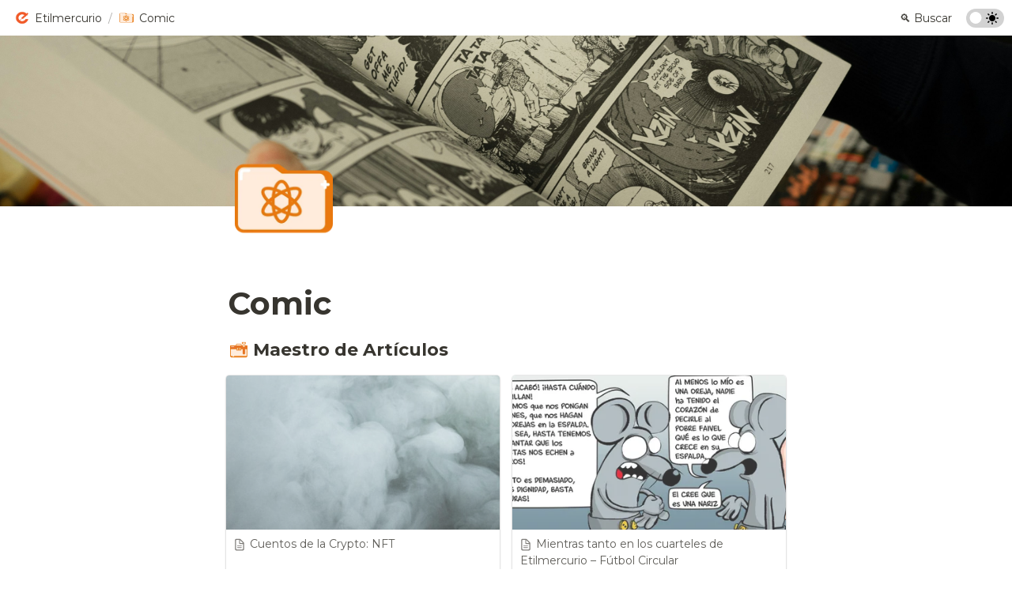

--- FILE ---
content_type: text/html
request_url: https://www.etilmercurio.com/aa521dc8-e02b-4737-9e02-7263d04bf8fb
body_size: 117494
content:
<!DOCTYPE html><html><head><meta charSet="utf-8"/><meta name="viewport" content="width=device-width,height=device-height,initial-scale=1,maximum-scale=8,viewport-fit=cover"/><script>window.__OOPY__ = window.__OOPY__ || {};window.__OOPY__.yaml = null</script><script async="" defer="" data-website-id="ad7f1554-7811-4964-9b68-1fc9a8e6c7aa" src="https://stats.bicubi.co/umami.js"></script><style>
/* QUITAR TITULOS DE COLECCIONES*/
.css-77pdvu, 
.css-75sk10,
.css-17o5it,
.alias {
    display: none !important}

/* EFECTO FADE IN */
@keyframes fadeUp {    from {
transform: translateY(50px);
opacity: 0;
}
to {
transform: translateY(0);
opacity: 1;
}
}

.notion-scroller {
animation: 1s ease fadeUp;
}

/* Word wrap */
.css-pzmis2 {
  	white-space: pre-wrap !important;
}

/* Hover sobre collection items*/
.notion-collection-item {
    transition: all .2s ease !important;
    box-shadow: none !important;
    opacity: 0.8 !important;
}

.notion-collection-item:hover {
    transform: scale(1.05) !important;
    background: none !important;
    opacity: 1 !important;
}
  
/* Reemplazar la palabra Search por buscar */
.css-nkjb6j {
            visibility: hidden;
            position: relative;
  					width:80px
        }
.css-nkjb6j:after {
            visibility: visible;
            position: absolute;
            content: "🔍 Buscar";
        }

  /* Reemplazar la palabra Share por Comparte */
.share-button span {
display: none;
  }
  
.share-button::after {
  content: "¡Comparte!";
    margin-left: 6px;
  }
  

	/* Footer */
	.super-footer {background:#e6e6e6;padding:50px;margin-top:auto;width:100%;display:flex;align-items:center;justify-content:center;text-align:center;flex-direction:column}
	.super-footer .logo{margin:0 0 15px 0;width:80px}
	.super-footer .links a{margin:0px 30px 0px 30px;text-decoration:none;color:#474747}
	.super-footer .links a:hover{text-decoration:underline}
	.super-footer .links{display:flex;justify-content:space-between;flex-direction:row;margin:15px 0px}
	.super-footer .copyleft{margin:15px 0 0 0;color:#474747}
	.super-footer .copyleft a{color:#474747}
	@media (max-width:600px) {
		.super-footer .logo{margin-bottom:9px}
		.super-footer .links{flex-direction:column!important}
		.super-footer .links a{margin-top:6px}
	}
</style><script>
	window.onload = function() {
		const footer = document.createElement('div');
		footer.setAttribute('class', 'super-footer');

		const img = document.createElement("img");
		img.setAttribute('src', 'https://imgvoz.com/BIW7FiQ.png');
		img.setAttribute('class', 'logo');

		const linksInternos = document.createElement('div');
		linksInternos.setAttribute('class', 'links');
		linksInternos.innerHTML = ''+ '<a href="https://etilmercurio.com/publica">Publica en Etilmercurio</a>' + '<a href="https://etilmercurio.com/pslp">P.S.L.P.</a>' + '<a href="https://etilmercurio.com/temas">Temas</a>'	+ '<a href="https://etilmercurio.com/articulos">Todos los artículos</a>'	+ '<a href="https://etilmercurio.com/contacto">Contacto</a>'	+ '<a href="https://etilmercurio.com/privacidad">Política de privacidad</a>';

		const social = document.createElement('div');
		social.setAttribute('class', 'links');
  
		const link1 = document.createElement("a");
		link1.innerHTML = 'Web';
		link1.setAttribute('href', 'https://etilmercurio.com');
  
		const link2 = document.createElement("a");
		link2.innerHTML = 'Instagram';
		link2.setAttribute('href', 'https://www.instagram.com/etilmercurio');
  
		const link3 = document.createElement("a");
		link3.innerHTML = 'Twitter';
		link3.setAttribute('href', 'https://twitter.com/etilmercurio');
  
		const link4 = document.createElement("a");
		link4.innerHTML = 'Youtube';
		link4.setAttribute('href', 'https://www.youtube.com/channel/UCOMa50Xl4wAb79XaYBPkJnQ');

		social.appendChild(link1);
		social.appendChild(link2);
		social.appendChild(link3);
		social.appendChild(link4);

		const copyleft = document.createElement('p');
		copyleft.innerHTML = '&copy; Etilmercurio 2016-2021. Esta obra está bajo una licencia de Creative Commons <a href="https://creativecommons.org/licenses/by-nc-nd/4.0/deed.es">BY-NC-ND 4.0 Internacional</a>.';
		copyleft.setAttribute('class', 'copyleft');

		footer.appendChild(img);
		footer.appendChild(linksInternos);
		footer.appendChild(social);
		footer.appendChild(copyleft);
	  
		document.body.appendChild(footer); 
	};
  </script><title>Comic</title><meta name="description" content=""/><meta property="og:title" content="Comic"/><meta property="og:description" content=""/><meta property="og:site_name" content="Comic"/><meta property="og:type" content="website"/><meta property="og:image" content="https://oopy.lazyrockets.com/api/v2/notion/image?src=https%3A%2F%2Fimages.unsplash.com%2Fphoto-1531501410720-c8d437636169%3Fixlib%3Drb-1.2.1%26q%3D85%26fm%3Djpg%26crop%3Dentropy%26cs%3Dsrgb%26w%3D2400&amp;blockId=aa521dc8-e02b-4737-9e02-7263d04bf8fb&amp;width=2400"/><meta property="og:url" content="https://www.etilmercurio.com/aa521dc8-e02b-4737-9e02-7263d04bf8fb"/><meta name="twitter:card" content="summary_large_image"/><meta name="twitter:title" content="Comic"/><meta name="twitter:description" content=""/><meta name="twitter:image" content="https://oopy.lazyrockets.com/api/v2/notion/image?src=https%3A%2F%2Fimages.unsplash.com%2Fphoto-1531501410720-c8d437636169%3Fixlib%3Drb-1.2.1%26q%3D85%26fm%3Djpg%26crop%3Dentropy%26cs%3Dsrgb%26w%3D2400&amp;blockId=aa521dc8-e02b-4737-9e02-7263d04bf8fb&amp;width=2400"/><link rel="shortcut icon" type="image" href="https://oopy.lazyrockets.com/api/v2/notion/image?src=https%253A%252F%252Fs3-us-west-2.amazonaws.com%252Fsecure.notion-static.com%252F9846a32e-79aa-4275-bd95-601813258767%252F011-folder_orange.png&amp;width=128&amp;blockId=aa521dc8-e02b-4737-9e02-7263d04bf8fb"/><link rel="apple-touch-icon" href="https://oopy.lazyrockets.com/api/v2/notion/image?src=https%253A%252F%252Fs3-us-west-2.amazonaws.com%252Fsecure.notion-static.com%252F9846a32e-79aa-4275-bd95-601813258767%252F011-folder_orange.png&amp;width=128&amp;blockId=aa521dc8-e02b-4737-9e02-7263d04bf8fb"/><link rel="canonical" href="https://www.etilmercurio.com/aa521dc8-e02b-4737-9e02-7263d04bf8fb"/><meta name="next-head-count" content="21"/><link data-next-font="" rel="preconnect" href="/" crossorigin="anonymous"/><link rel="preload" href="https://cdn.lazyrockets.com/_next/static/css/1f554d5e2cd9c84a.css" as="style"/><link rel="stylesheet" href="https://cdn.lazyrockets.com/_next/static/css/1f554d5e2cd9c84a.css" data-n-g=""/><link rel="preload" href="https://cdn.lazyrockets.com/_next/static/css/cbab82b64f56a2c5.css" as="style"/><link rel="stylesheet" href="https://cdn.lazyrockets.com/_next/static/css/cbab82b64f56a2c5.css" data-n-p=""/><link rel="preload" href="https://cdn.lazyrockets.com/_next/static/css/e81c881feb8b2b2a.css" as="style"/><link rel="stylesheet" href="https://cdn.lazyrockets.com/_next/static/css/e81c881feb8b2b2a.css"/><noscript data-n-css=""></noscript><script defer="" nomodule="" src="https://cdn.lazyrockets.com/_next/static/chunks/polyfills-c67a75d1b6f99dc8.js"></script><script defer="" src="https://cdn.lazyrockets.com/_next/static/chunks/5810.eadf2ee2b0d28b76.js"></script><script defer="" src="https://cdn.lazyrockets.com/_next/static/chunks/4079.f672dad7d129bd67.js"></script><script defer="" src="https://cdn.lazyrockets.com/_next/static/chunks/8631.effdd002097be1d1.js"></script><script defer="" src="https://cdn.lazyrockets.com/_next/static/chunks/5053.b36a4f46cf809509.js"></script><script defer="" src="https://cdn.lazyrockets.com/_next/static/chunks/2971.82f0eb033fdae3ea.js"></script><script src="https://cdn.lazyrockets.com/_next/static/chunks/webpack-2319ce2ec31dc4e5.js" defer=""></script><script src="https://cdn.lazyrockets.com/_next/static/chunks/framework-a31fb0e66037d890.js" defer=""></script><script src="https://cdn.lazyrockets.com/_next/static/chunks/main-5e8ad880fa778d90.js" defer=""></script><script src="https://cdn.lazyrockets.com/_next/static/chunks/pages/_app-2ef5a9a0d738013d.js" defer=""></script><script src="https://cdn.lazyrockets.com/_next/static/chunks/fec483df-ec55022df2057fa9.js" defer=""></script><script src="https://cdn.lazyrockets.com/_next/static/chunks/5295-4cdcaa63d89ac5e4.js" defer=""></script><script src="https://cdn.lazyrockets.com/_next/static/chunks/6767-8a8114a38dd6a3e3.js" defer=""></script><script src="https://cdn.lazyrockets.com/_next/static/chunks/9770-22ea912702417c2e.js" defer=""></script><script src="https://cdn.lazyrockets.com/_next/static/chunks/2023-54a36bbdb9113f88.js" defer=""></script><script src="https://cdn.lazyrockets.com/_next/static/chunks/6835-ba9c852fb66767e5.js" defer=""></script><script src="https://cdn.lazyrockets.com/_next/static/chunks/9229-0d4f5ec0a09dd550.js" defer=""></script><script src="https://cdn.lazyrockets.com/_next/static/chunks/4665-7196529296fbbd01.js" defer=""></script><script src="https://cdn.lazyrockets.com/_next/static/chunks/pages/%5Bid%5D-01360cf28da46c36.js" defer=""></script><script src="https://cdn.lazyrockets.com/_next/static/vx0WONAo3sM87Rx0awex9/_buildManifest.js" defer=""></script><script src="https://cdn.lazyrockets.com/_next/static/vx0WONAo3sM87Rx0awex9/_ssgManifest.js" defer=""></script></head><body><div id="__next"><div class="css-0"><div style="font-family:&#x27;Montserrat&#x27;,  ui-sans-serif, -apple-system, BlinkMacSystemFont, &quot;Segoe UI&quot;, Helvetica, &quot;Apple Color Emoji&quot;, Arial, sans-serif, &quot;Segoe UI Emoji&quot;, &quot;Segoe UI Symbol&quot;;font-size:16px;line-height:1.5"><style data-emotion="css-global 76gn8o">:root{--emoji-font-family:"Apple Color Emoji","Segoe UI Emoji","NotoColorEmoji","Noto Color Emoji","Segoe UI Symbol","Android Emoji","EmojiSymbols";--page-max-width:900px;--content-max-width:708px;}:root{--page-cover-height:30vh;--page-header-font-size:40px;--page-content-padding-bottom:10vh;}:root .padding{padding-left:calc(96px + env(safe-area-inset-left));padding-right:calc(96px + env(safe-area-inset-right));}:root .width{max-width:100%;width:var(--page-max-width);}@media (max-width: 480px){:root{--page-cover-height:200px;--page-header-font-size:32px;--page-content-padding-bottom:0;}:root .padding{padding-left:calc(24px + env(safe-area-inset-left));padding-right:calc(24px + env(safe-area-inset-right));}:root .width{max-width:100%;width:100%;}}[role="button"]:not([tabindex="-1"]){cursor:pointer;}[role="button"]:not([tabindex="-1"]):hover{background:rgba(55, 53, 47, 0.08);}[role="button"]:not([tabindex="-1"]):active{background:rgba(55, 53, 47, 0.16);}[placeholder]:empty::before{content:attr(placeholder);min-height:1em;color:rgb(55, 53, 47);-webkit-text-fill-color:rgba(55, 53, 47, 0.2);}body{background-color:white;overflow-x:hidden;}@media (max-width: 480px){[role="button"][tabindex="0"]:active{background:none;opacity:0.4;}}@-webkit-keyframes glow{0%{opacity:1;}50%{opacity:0;}100%{opacity:1;}}@keyframes glow{0%{opacity:1;}50%{opacity:0;}100%{opacity:1;}}.admin-halo{position:absolute;top:-4px;bottom:-4px;left:-4px;right:-4px;border-radius:8px;pointer-events:none;background:rgba(46, 170, 220, 0.35);box-shadow:0 0 2px 2px rgba(0, 0, 0, 0.1);-webkit-animation:1s ease glow infinite;animation:1s ease glow infinite;-webkit-animation-delay:200ms;animation-delay:200ms;}*{scroll-margin-top:100px;}.notion-page-mention-token.notion-enable-hover:hover,.notion-external-object-token.notion-enable-hover:hover{cursor:pointer!important;background:rgba(148, 148, 148, 0.15);box-shadow:0 0 0 3px rgb(148 148 148 / 15%);border-radius:1px;}.pageLinkIndicator{display:none!important;}</style><div class="notion-app"><div class="notion-app-inner notion-light-theme" style="color:rgb(55, 53, 47);fill:currentcolor;line-height:1.5"><div class="notion-frame" style="flex-grow:0;flex-shrink:1;display:flex;flex-direction:column;background:white;z-index:1"><style data-emotion="css tydnl6">.css-tydnl6{position:-webkit-sticky;position:sticky;top:0;width:100%;z-index:1000000;background-color:white;}</style><div class="notion-header css-tydnl6 e1pzqsz02"><style data-emotion="css 1gwnpax">.css-1gwnpax{position:relative;width:100%;height:45px;padding-right:8px;z-index:1;background-color:inherit;}</style><div class="notion-topbar css-1gwnpax e1pzqsz01"><div style="display:flex;justify-content:space-between;align-items:center;position:absolute;height:45px;left:0px;right:0px;bottom:0px;padding-left:12px;padding-right:10px"><div style="display:flex;align-items:center;line-height:1.2;font-size:14px;height:100%;flex-grow:0;margin-right:8px;min-width:0"><div role="button" tabindex="0" style="user-select:none;transition:background 120ms ease-in 0s;cursor:pointer;display:inline-flex;align-items:center;flex-shrink:1;white-space:nowrap;height:24px;border-radius:3px;font-size:inherit;line-height:1.2;min-width:0px;padding-left:6px;padding-right:6px;color:rgb(55, 53, 47)"><a href="/e6743300-2efd-4a5b-bbed-3be76212492d" rel="noopener noreferrer" style="display:flex;text-decoration:none;user-select:none;cursor:pointer;color:inherit;min-width:0"><div style="display:flex;align-items:center;min-width:0"><div class="notion-record-icon" style="user-select:none;transition:background 120ms ease-in 0s;display:flex;align-items:center;justify-content:center;height:20px;width:20px;border-radius:3px;flex-shrink:0;margin-right:6px"><div><div style="width:100%;height:100%"><img role="reader" style="display:block;object-fit:cover;border-radius:3px;width:17.76px;height:17.76px;transition:opacity 100ms ease-out 0s" src="https://oopy.lazyrockets.com/api/v2/notion/image?src=https%3A%2F%2Fs3-us-west-2.amazonaws.com%2Fsecure.notion-static.com%2F115c96d5-f0e4-48f6-ad72-cdbe7132a255%2Flogo_etil_400x400_transp.png&amp;blockId=e6743300-2efd-4a5b-bbed-3be76212492d" class="css-1xdhyk6 e5kxa4l0"/></div></div></div><div style="white-space:nowrap;overflow:hidden;text-overflow:ellipsis;max-width:160px">Etilmercurio</div></div></a></div><span style="margin-left:2px;margin-right:2px;color:rgba(55, 53, 47, 0.4)">/</span><div role="button" tabindex="0" style="user-select:none;transition:background 120ms ease-in 0s;cursor:pointer;display:inline-flex;align-items:center;flex-shrink:1;white-space:nowrap;height:24px;border-radius:3px;font-size:inherit;line-height:1.2;min-width:0px;padding-left:6px;padding-right:6px;color:rgb(55, 53, 47)"><a href="/aa521dc8-e02b-4737-9e02-7263d04bf8fb" rel="noopener noreferrer" style="display:flex;text-decoration:none;user-select:none;cursor:pointer;color:inherit;min-width:0"><div style="display:flex;align-items:center;min-width:0"><div class="notion-record-icon" style="user-select:none;transition:background 120ms ease-in 0s;display:flex;align-items:center;justify-content:center;height:20px;width:20px;border-radius:3px;flex-shrink:0;margin-right:6px"><div><div style="width:100%;height:100%"><img role="reader" style="display:block;object-fit:cover;border-radius:3px;width:17.76px;height:17.76px;transition:opacity 100ms ease-out 0s" src="https://oopy.lazyrockets.com/api/v2/notion/image?src=https%3A%2F%2Fs3-us-west-2.amazonaws.com%2Fsecure.notion-static.com%2F9846a32e-79aa-4275-bd95-601813258767%2F011-folder_orange.png&amp;blockId=aa521dc8-e02b-4737-9e02-7263d04bf8fb" class="css-1xdhyk6 e5kxa4l0"/></div></div></div><div style="white-space:nowrap;overflow:hidden;text-overflow:ellipsis;max-width:240px">Comic</div></div></a></div></div><div style="flex:1"></div><style data-emotion="css nkjb6j">.css-nkjb6j{-webkit-user-select:none;-moz-user-select:none;-ms-user-select:none;user-select:none;-webkit-transition:background 20ms ease-in 0s;transition:background 20ms ease-in 0s;cursor:pointer;display:-webkit-inline-box;display:-webkit-inline-flex;display:-ms-inline-flexbox;display:inline-flex;-webkit-align-items:center;-webkit-box-align:center;-ms-flex-align:center;align-items:center;-webkit-flex-shrink:0;-ms-flex-negative:0;flex-shrink:0;white-space:nowrap;height:28px;border-radius:3px;font-size:14px;line-height:1.2;min-width:0px;padding-left:8px;padding-right:8px;}</style><div class="search-button css-nkjb6j" role="button" tabindex="0" aria-label="Search" style="margin-right:4px"><style data-emotion="css 1lml5mf">.css-1lml5mf{width:14px;height:14px;display:block;fill:inherit;-webkit-flex-shrink:0;-ms-flex-negative:0;flex-shrink:0;-webkit-backface-visibility:hidden;backface-visibility:hidden;}</style><svg viewBox="0 0 17 17" class="searchNew css-1lml5mf"><path d="M6.78027 13.6729C8.24805 13.6729 9.60156 13.1982 10.709 12.4072L14.875 16.5732C15.0684 16.7666 15.3232 16.8633 15.5957 16.8633C16.167 16.8633 16.5713 16.4238 16.5713 15.8613C16.5713 15.5977 16.4834 15.3516 16.29 15.1582L12.1504 11.0098C13.0205 9.86719 13.5391 8.45215 13.5391 6.91406C13.5391 3.19629 10.498 0.155273 6.78027 0.155273C3.0625 0.155273 0.0214844 3.19629 0.0214844 6.91406C0.0214844 10.6318 3.0625 13.6729 6.78027 13.6729ZM6.78027 12.2139C3.87988 12.2139 1.48047 9.81445 1.48047 6.91406C1.48047 4.01367 3.87988 1.61426 6.78027 1.61426C9.68066 1.61426 12.0801 4.01367 12.0801 6.91406C12.0801 9.81445 9.68066 12.2139 6.78027 12.2139Z"></path></svg><style data-emotion="css 2svcoa">.css-2svcoa{display:none;}@media (min-width: 480px){.css-2svcoa{display:block;margin-left:6px;}}</style><span class="css-2svcoa">Search</span></div><style data-emotion="css jgkbgb">.css-jgkbgb{height:24px;margin-left:8px;}</style><div style="height:24px" class="css-jgkbgb e6eld7i0"><label aria-label="Turn on the dark mode"><div class="theme-button" style="position:relative;display:inline-block;text-align:left;opacity:1;direction:ltr;border-radius:12px;-webkit-transition:opacity 0.25s;-moz-transition:opacity 0.25s;transition:opacity 0.25s;touch-action:none;-webkit-tap-highlight-color:rgba(0, 0, 0, 0);-webkit-user-select:none;-moz-user-select:none;-ms-user-select:none;user-select:none"><div class="react-switch-bg" style="height:24px;width:48px;margin:0;position:relative;background:#D2D2D2;border-radius:12px;cursor:pointer;-webkit-transition:background 0.25s;-moz-transition:background 0.25s;transition:background 0.25s"><div style="height:24px;width:29.5px;position:relative;opacity:0;pointer-events:none;-webkit-transition:opacity 0.25s;-moz-transition:opacity 0.25s;transition:opacity 0.25s"><img src="https://cdn.lazyrockets.com/_next/static/media/dark-mode.4361da89.png" alt="moon" style="position:absolute;top:50%;left:50%;transform:translate(-50%, -50%);width:16px;height:16px"/></div><div style="height:24px;width:29.5px;position:absolute;opacity:1;right:0;top:0;pointer-events:none;-webkit-transition:opacity 0.25s;-moz-transition:opacity 0.25s;transition:opacity 0.25s"><img src="https://cdn.lazyrockets.com/_next/static/media/light-mode.1da8c58f.png" alt="sun" style="position:absolute;top:50%;left:50%;transform:translate(-50%, -50%);width:16px;height:16px"/></div></div><div class="react-switch-handle" style="height:15px;width:15px;background:#ffffff;display:inline-block;cursor:pointer;border-radius:50%;position:absolute;transform:translateX(4.5px);top:4.5px;outline:0;border:0;-webkit-transition:background-color 0.25s, transform 0.25s, box-shadow 0.15s;-moz-transition:background-color 0.25s, transform 0.25s, box-shadow 0.15s;transition:background-color 0.25s, transform 0.25s, box-shadow 0.15s"></div><input type="checkbox" role="switch" aria-checked="false" style="border:0;clip:rect(0 0 0 0);height:1px;margin:-1px;overflow:hidden;padding:0;position:absolute;width:1px"/></div></label></div></div></div></div><div class="notion-scroller vertical horizontal" style="position:relative;z-index:1;flex-grow:1;margin-right:0px;margin-bottom:0px"><div style="display:flex;flex-direction:column;width:100%;align-items:center;flex-shrink:0;flex-grow:0"><img alt="" class="page_cover css-1xdhyk6 e5kxa4l0" style="display:block;object-fit:cover;border-radius:0;width:100%;height:var(--page-cover-height);opacity:1;object-position:center 50%" src="https://oopy.lazyrockets.com/api/v2/notion/image?src=https%3A%2F%2Fimages.unsplash.com%2Fphoto-1531501410720-c8d437636169%3Fixlib%3Drb-1.2.1%26q%3D85%26fm%3Djpg%26crop%3Dentropy%26cs%3Dsrgb%26w%3D3600&amp;blockId=aa521dc8-e02b-4737-9e02-7263d04bf8fb&amp;width=3600"/><div class="width padding"><div style="user-select:none;display:flex;align-items:center;justify-content:center;height:140px;width:140px;border-radius:3px;flex-shrink:0;margin-top:-80px;margin-left:3px;margin-bottom:0px;align-self:flex-start;position:relative;z-index:1" class="page-icon"><div><div style="width:100%;height:100%"><img alt="" style="display:block;object-fit:cover;border-radius:3px;width:124.32px;height:124.32px;transition:opacity 100ms ease-out 0s" src="https://oopy.lazyrockets.com/api/v2/notion/image?src=https%3A%2F%2Fs3-us-west-2.amazonaws.com%2Fsecure.notion-static.com%2F9846a32e-79aa-4275-bd95-601813258767%2F011-folder_orange.png&amp;blockId=aa521dc8-e02b-4737-9e02-7263d04bf8fb&amp;width=256" class="css-1xdhyk6 e5kxa4l0"/></div></div></div><style data-emotion="css ya9bwq">.css-ya9bwq{display:-webkit-box;display:-webkit-flex;display:-ms-flexbox;display:flex;-webkit-box-pack:start;-ms-flex-pack:start;-webkit-justify-content:flex-start;justify-content:flex-start;-webkit-box-flex-wrap:wrap;-webkit-flex-wrap:wrap;-ms-flex-wrap:wrap;flex-wrap:wrap;margin-left:-1px;pointer-events:none;height:24px;margin-top:8px;margin-bottom:4px;}@media (max-width: 480px){.css-ya9bwq{height:auto;margin-top:16px;margin-bottom:4px;}}</style><div class="notion-page-controls css-ya9bwq e1stv1eg0"></div><div data-block-id="aa521dc8-e02b-4737-9e02-7263d04bf8fb" class="notion-page-block" style="color:rgb(55, 53, 47);font-weight:700;font-size:var(--page-header-font-size);line-height:1.2;cursor:text;display:flex;align-items:center;font-family:&#x27;Montserrat&#x27;, ui-sans-serif, -apple-system, BlinkMacSystemFont, &quot;Segoe UI&quot;, Helvetica, &quot;Apple Color Emoji&quot;, Arial, sans-serif, &quot;Segoe UI Emoji&quot;, &quot;Segoe UI Symbol&quot;"><h1 class="page-title" contenteditable="false" spellcheck="true" placeholder="Untitled" data-root="true" style="font-weight:700;font-size:var(--page-header-font-size);margin:0;max-width:100%;width:100%;white-space:pre-wrap;word-break:break-word;padding:3px 2px"><span data-token-index="0">Comic</span></h1></div></div></div><div style="width:100%;display:flex;flex-direction:column;align-items:center;flex-shrink:0;flex-grow:0"><div class="width padding"></div></div><div class="notion-page-content width padding" style="flex-shrink:0;flex-grow:1;max-width:100%;display:flex;align-items:center;flex-direction:column;color:rgb(55, 53, 47);padding-top:5px;padding-bottom:var(--page-content-padding-bottom);margin:0 auto;font-size:16px;line-height:1.5;font-family:&#x27;Montserrat&#x27;,  ui-sans-serif, -apple-system, BlinkMacSystemFont, &quot;Segoe UI&quot;, Helvetica, &quot;Apple Color Emoji&quot;, Arial, sans-serif, &quot;Segoe UI Emoji&quot;, &quot;Segoe UI Symbol&quot;"><style data-emotion="css 1skhqg5">.css-1skhqg5{width:100vw;max-width:100vw;margin-top:2px;margin-bottom:0px;}</style><div data-block-id="513e869b-9121-4b22-b5a9-ec19cd4067cd" class="notion-collection_view-block css-1skhqg5"><style data-emotion="css juomez">.css-juomez{min-height:40px;-webkit-flex-shrink:0;-ms-flex-negative:0;flex-shrink:0;z-index:85;padding-left:calc((100% - var(--content-max-width)) / 2);padding-right:calc((100% - var(--content-max-width)) / 2);}@media (max-width: 900px){.css-juomez{padding-left:96px;padding-right:96px;}}@media (max-width: 480px){.css-juomez{padding-left:24px;padding-right:24px;}}</style><style data-emotion="css 17cyrun">.css-17cyrun{-webkit-box-flex:1;-webkit-flex-grow:1;-ms-flex-positive:1;flex-grow:1;-webkit-flex-shrink:0;-ms-flex-negative:0;flex-shrink:0;display:-webkit-box;display:-webkit-flex;display:-ms-flexbox;display:flex;-webkit-flex-direction:column;-ms-flex-direction:column;flex-direction:column;}</style><div class="css-17cyrun"><div style="position:relative"><style data-emotion="css 1jvi05l">.css-1jvi05l{display:-webkit-box;display:-webkit-flex;display:-ms-flexbox;display:flex;-webkit-align-items:center;-webkit-box-align:center;-ms-flex-align:center;align-items:center;padding-top:8px;padding-left:1px;padding-right:1px;padding-left:calc((100% - var(--content-max-width)) / 2);padding-right:calc((100% - var(--content-max-width)) / 2);}@media (max-width: 900px){.css-1jvi05l{padding-left:96px;padding-right:96px;}}@media (max-width: 480px){.css-1jvi05l{padding-left:24px;padding-right:24px;}}</style><div class="css-1jvi05l"><style data-emotion="css 1l1zvm2">.css-1l1zvm2{display:block;color:inherit;-webkit-text-decoration:none;text-decoration:none;width:-webkit-max-content;width:-moz-max-content;width:max-content;max-width:100%;margin-right:4px;white-space:nowrap;overflow:hidden;text-overflow:ellipsis;}</style><a class="css-1l1zvm2"><style data-emotion="css 1p8ki3q">.css-1p8ki3q{width:100%;padding-left:4px;padding-right:4px;display:-webkit-box;display:-webkit-flex;display:-ms-flexbox;display:flex;-webkit-align-items:center;-webkit-box-align:center;-ms-flex-align:center;align-items:center;border-radius:3px;}</style><div class="css-1p8ki3q"><div style="position:relative;margin-right:6px"><div class="notion-record-icon" style="user-select:none;transition:background 120ms ease-in 0s;display:flex;align-items:center;justify-content:center;height:24px;width:24px;border-radius:3px;flex-shrink:0"><div><div style="width:100%;height:100%"><img style="display:block;object-fit:cover;border-radius:3px;width:21.312px;height:21.312px;transition:opacity 100ms ease-out 0s" src="https://oopy.lazyrockets.com/api/v2/notion/image?src=https%3A%2F%2Fs3-us-west-2.amazonaws.com%2Fsecure.notion-static.com%2Fcb8fd847-f572-4dbb-9da4-5d2302a1d05e%2F056-briefcase_orange.png&amp;collectionId=48c0222e-11eb-417e-895e-09b4eafe4a19" class="css-1xdhyk6 e5kxa4l0"/></div></div></div></div><style data-emotion="css 11vqqno">.css-11vqqno{white-space:nowrap;overflow:hidden;text-overflow:ellipsis;font-weight:700;font-size:22px;}</style><div contenteditable="false" spellcheck="true" placeholder="Untitled" data-root="true" class="css-11vqqno"><span data-token-index="0">Maestro de Artículos</span></div></div></a></div><div class="notion-scroller horizontal" style="flex-grow:1;flex-shrink:0;z-index:1;overflow:auto hidden;margin-right:0px;margin-bottom:0px"><style data-emotion="css 1wvt4v4">.css-1wvt4v4{padding-bottom:15px;padding-left:calc((100% - var(--content-max-width)) / 2);padding-right:calc((100% - var(--content-max-width)) / 2);}@media (max-width: 900px){.css-1wvt4v4{padding-bottom:15px;padding-left:96px;padding-right:96px;}}@media (max-width: 480px){.css-1wvt4v4{padding-bottom:0px;padding-left:24px;padding-right:24px;}}</style><div class="notion-gallery-view css-1wvt4v4"><div data-block-id="513e869b-9121-4b22-b5a9-ec19cd4067cd" class="notion-collection_view-block"><div><style data-emotion="css aggqen">.css-aggqen{display:grid;position:relative;grid-template-columns:repeat(
            auto-fill,
            minmax(
              260px,
              1fr
            )
          );gap:16px;padding-top:16px;padding-bottom:4px;}@media (max-width: 480px){.css-aggqen{grid-template-columns:repeat(auto-fill, minmax(100%, 1fr));}}</style><div class="css-aggqen"><div data-block-id="c7d396ba-36a4-4bb0-8c4c-41b14bc3b7b0" class="notion-page-block notion-collection-item"><a style="display:block;color:inherit;text-decoration:none;box-shadow:rgba(15, 15, 15, 0.1) 0px 0px 0px 1px, rgba(15, 15, 15, 0.1) 0px 2px 4px;border-radius:4px;background:white;overflow:hidden;transition:background 100ms ease-out 0s;position:static;height:100%" href="/c7d396ba-36a4-4bb0-8c4c-41b14bc3b7b0"><div role="button" tabindex="0" aria-label="collection tile" style="user-select:none;transition:background 120ms ease-in 0s;cursor:pointer;width:100%;display:flex;flex-direction:column;height:100%"><div style="position:relative;width:100%"><div style="width:100%;cursor:inherit"><style data-emotion="css 9a9znp">.css-9a9znp{position:relative;width:100%;padding-top:56.25%;overflow:hidden;}.css-9a9znp:has(> div:empty){display:none;}</style><div class="css-9a9znp"><style data-emotion="css 8wcy4w">.css-8wcy4w{position:absolute;top:0;bottom:0;left:0;right:0;}</style><div class="css-8wcy4w"><div style="width:100%;height:100%"><img style="display:block;object-fit:cover;border-radius:1px 1px 0px 0px;width:100%;height:100%;object-position:center 50%" src="https://oopy.lazyrockets.com/api/v2/notion/image?src=https%3A%2F%2Fimages.unsplash.com%2Fphoto-1585644156378-72d15fa33be5%3Fixlib%3Drb-1.2.1%26q%3D85%26fm%3Djpg%26crop%3Dentropy%26cs%3Dsrgb%26w%3D512&amp;blockId=c7d396ba-36a4-4bb0-8c4c-41b14bc3b7b0&amp;width=512" class="css-1xdhyk6 e5kxa4l0"/></div></div></div></div></div><div style="width:100%;padding:8px 10px 10px" class="css-0"><div class="notion-record-icon" style="user-select:none;transition:background 120ms ease-in 0s;display:flex;align-items:center;justify-content:center;height:18px;width:18px;border-radius:3px;flex-shrink:0;float:left;margin-top:2px;margin-right:4px;margin-left:-2px"><svg viewBox="0 0 16 16" class="pageEmpty" style="width:16.2px;height:16.2px;display:block;fill:rgba(55, 53, 47, 0.8);flex-shrink:0;backface-visibility:hidden"><g><path d="M4.35645 15.4678H11.6367C13.0996 15.4678 13.8584 14.6953 13.8584 13.2256V7.02539C13.8584 6.0752 13.7354 5.6377 13.1406 5.03613L9.55176 1.38574C8.97754 0.804688 8.50586 0.667969 7.65137 0.667969H4.35645C2.89355 0.667969 2.13477 1.44043 2.13477 2.91016V13.2256C2.13477 14.7021 2.89355 15.4678 4.35645 15.4678ZM4.46582 14.1279C3.80273 14.1279 3.47461 13.7793 3.47461 13.1436V2.99219C3.47461 2.36328 3.80273 2.00781 4.46582 2.00781H7.37793V5.75391C7.37793 6.73145 7.86328 7.20312 8.83398 7.20312H12.5186V13.1436C12.5186 13.7793 12.1836 14.1279 11.5205 14.1279H4.46582ZM8.95703 6.02734C8.67676 6.02734 8.56055 5.9043 8.56055 5.62402V2.19238L12.334 6.02734H8.95703ZM10.4336 9.00098H5.42969C5.16992 9.00098 4.98535 9.19238 4.98535 9.43164C4.98535 9.67773 5.16992 9.86914 5.42969 9.86914H10.4336C10.6797 9.86914 10.8643 9.67773 10.8643 9.43164C10.8643 9.19238 10.6797 9.00098 10.4336 9.00098ZM10.4336 11.2979H5.42969C5.16992 11.2979 4.98535 11.4893 4.98535 11.7354C4.98535 11.9746 5.16992 12.1592 5.42969 12.1592H10.4336C10.6797 12.1592 10.8643 11.9746 10.8643 11.7354C10.8643 11.4893 10.6797 11.2979 10.4336 11.2979Z"></path></g></svg></div><style data-emotion="css fox54z">.css-fox54z{max-width:100%;width:auto;white-space:pre-wrap;word-break:break-word;font-size:14px;line-height:1.5;min-height:21px;font-weight:500;pointer-events:none;}</style><div contenteditable="false" spellcheck="true" placeholder="Untitled" data-root="true" class="css-fox54z"><span data-token-index="0">Cuentos de la Crypto: NFT</span></div></div></div></a></div><div data-block-id="23f1ac68-7d27-498c-b70e-6779ef9dc280" class="notion-page-block notion-collection-item"><a style="display:block;color:inherit;text-decoration:none;box-shadow:rgba(15, 15, 15, 0.1) 0px 0px 0px 1px, rgba(15, 15, 15, 0.1) 0px 2px 4px;border-radius:4px;background:white;overflow:hidden;transition:background 100ms ease-out 0s;position:static;height:100%" href="/23f1ac68-7d27-498c-b70e-6779ef9dc280"><div role="button" tabindex="0" aria-label="collection tile" style="user-select:none;transition:background 120ms ease-in 0s;cursor:pointer;width:100%;display:flex;flex-direction:column;height:100%"><div style="position:relative;width:100%"><div style="width:100%;cursor:inherit"><div class="css-9a9znp"><div class="css-8wcy4w"><div style="width:100%;height:100%"><img style="display:block;object-fit:cover;border-radius:1px 1px 0px 0px;width:100%;height:100%;object-position:center 50%" src="https://oopy.lazyrockets.com/api/v2/notion/image?src=https%3A%2F%2Fs3-us-west-2.amazonaws.com%2Fsecure.notion-static.com%2F0ab2894f-42df-4100-8c1e-0cb5bc4dbd9f%2FScreenshot-2017-10-14-14.42.58.png&amp;blockId=23f1ac68-7d27-498c-b70e-6779ef9dc280&amp;width=512" class="css-1xdhyk6 e5kxa4l0"/></div></div></div></div></div><div style="width:100%;padding:8px 10px 10px" class="css-0"><div class="notion-record-icon" style="user-select:none;transition:background 120ms ease-in 0s;display:flex;align-items:center;justify-content:center;height:18px;width:18px;border-radius:3px;flex-shrink:0;float:left;margin-top:2px;margin-right:4px;margin-left:-2px"><svg viewBox="0 0 16 16" class="pageEmpty" style="width:16.2px;height:16.2px;display:block;fill:rgba(55, 53, 47, 0.8);flex-shrink:0;backface-visibility:hidden"><g><path d="M4.35645 15.4678H11.6367C13.0996 15.4678 13.8584 14.6953 13.8584 13.2256V7.02539C13.8584 6.0752 13.7354 5.6377 13.1406 5.03613L9.55176 1.38574C8.97754 0.804688 8.50586 0.667969 7.65137 0.667969H4.35645C2.89355 0.667969 2.13477 1.44043 2.13477 2.91016V13.2256C2.13477 14.7021 2.89355 15.4678 4.35645 15.4678ZM4.46582 14.1279C3.80273 14.1279 3.47461 13.7793 3.47461 13.1436V2.99219C3.47461 2.36328 3.80273 2.00781 4.46582 2.00781H7.37793V5.75391C7.37793 6.73145 7.86328 7.20312 8.83398 7.20312H12.5186V13.1436C12.5186 13.7793 12.1836 14.1279 11.5205 14.1279H4.46582ZM8.95703 6.02734C8.67676 6.02734 8.56055 5.9043 8.56055 5.62402V2.19238L12.334 6.02734H8.95703ZM10.4336 9.00098H5.42969C5.16992 9.00098 4.98535 9.19238 4.98535 9.43164C4.98535 9.67773 5.16992 9.86914 5.42969 9.86914H10.4336C10.6797 9.86914 10.8643 9.67773 10.8643 9.43164C10.8643 9.19238 10.6797 9.00098 10.4336 9.00098ZM10.4336 11.2979H5.42969C5.16992 11.2979 4.98535 11.4893 4.98535 11.7354C4.98535 11.9746 5.16992 12.1592 5.42969 12.1592H10.4336C10.6797 12.1592 10.8643 11.9746 10.8643 11.7354C10.8643 11.4893 10.6797 11.2979 10.4336 11.2979Z"></path></g></svg></div><div contenteditable="false" spellcheck="true" placeholder="Untitled" data-root="true" class="css-fox54z"><span data-token-index="0">Mientras tanto en los cuarteles de Etilmercurio – Fútbol Circular</span></div></div></div></a></div><div data-block-id="905234c8-c015-4c48-a1dc-056ac505b79b" class="notion-page-block notion-collection-item"><a style="display:block;color:inherit;text-decoration:none;box-shadow:rgba(15, 15, 15, 0.1) 0px 0px 0px 1px, rgba(15, 15, 15, 0.1) 0px 2px 4px;border-radius:4px;background:white;overflow:hidden;transition:background 100ms ease-out 0s;position:static;height:100%" href="/905234c8-c015-4c48-a1dc-056ac505b79b"><div role="button" tabindex="0" aria-label="collection tile" style="user-select:none;transition:background 120ms ease-in 0s;cursor:pointer;width:100%;display:flex;flex-direction:column;height:100%"><div style="position:relative;width:100%"><div style="width:100%;cursor:inherit"><div class="css-9a9znp"><div class="css-8wcy4w"><div style="width:100%;height:100%"><img style="display:block;object-fit:cover;border-radius:1px 1px 0px 0px;width:100%;height:100%;object-position:center 50%" src="https://oopy.lazyrockets.com/api/v2/notion/image?src=https%3A%2F%2Fs3-us-west-2.amazonaws.com%2Fsecure.notion-static.com%2Fec60ef7b-d621-46fc-973f-ae12153d43c3%2FTira_02_22_Oktober_2016_web2.png&amp;blockId=905234c8-c015-4c48-a1dc-056ac505b79b&amp;width=512" class="css-1xdhyk6 e5kxa4l0"/></div></div></div></div></div><div style="width:100%;padding:8px 10px 10px" class="css-0"><div class="notion-record-icon" style="user-select:none;transition:background 120ms ease-in 0s;display:flex;align-items:center;justify-content:center;height:18px;width:18px;border-radius:3px;flex-shrink:0;float:left;margin-top:2px;margin-right:4px;margin-left:-2px"><svg viewBox="0 0 16 16" class="pageEmpty" style="width:16.2px;height:16.2px;display:block;fill:rgba(55, 53, 47, 0.8);flex-shrink:0;backface-visibility:hidden"><g><path d="M4.35645 15.4678H11.6367C13.0996 15.4678 13.8584 14.6953 13.8584 13.2256V7.02539C13.8584 6.0752 13.7354 5.6377 13.1406 5.03613L9.55176 1.38574C8.97754 0.804688 8.50586 0.667969 7.65137 0.667969H4.35645C2.89355 0.667969 2.13477 1.44043 2.13477 2.91016V13.2256C2.13477 14.7021 2.89355 15.4678 4.35645 15.4678ZM4.46582 14.1279C3.80273 14.1279 3.47461 13.7793 3.47461 13.1436V2.99219C3.47461 2.36328 3.80273 2.00781 4.46582 2.00781H7.37793V5.75391C7.37793 6.73145 7.86328 7.20312 8.83398 7.20312H12.5186V13.1436C12.5186 13.7793 12.1836 14.1279 11.5205 14.1279H4.46582ZM8.95703 6.02734C8.67676 6.02734 8.56055 5.9043 8.56055 5.62402V2.19238L12.334 6.02734H8.95703ZM10.4336 9.00098H5.42969C5.16992 9.00098 4.98535 9.19238 4.98535 9.43164C4.98535 9.67773 5.16992 9.86914 5.42969 9.86914H10.4336C10.6797 9.86914 10.8643 9.67773 10.8643 9.43164C10.8643 9.19238 10.6797 9.00098 10.4336 9.00098ZM10.4336 11.2979H5.42969C5.16992 11.2979 4.98535 11.4893 4.98535 11.7354C4.98535 11.9746 5.16992 12.1592 5.42969 12.1592H10.4336C10.6797 12.1592 10.8643 11.9746 10.8643 11.7354C10.8643 11.4893 10.6797 11.2979 10.4336 11.2979Z"></path></g></svg></div><div contenteditable="false" spellcheck="true" placeholder="Untitled" data-root="true" class="css-fox54z"><span data-token-index="0">Mientras tanto en los cuarteles de Etilmercurio - Financiamiento Irregular</span></div></div></div></a></div><div data-block-id="94d19cf8-e2c2-4cf5-b8c3-39d0583a9c16" class="notion-page-block notion-collection-item"><a style="display:block;color:inherit;text-decoration:none;box-shadow:rgba(15, 15, 15, 0.1) 0px 0px 0px 1px, rgba(15, 15, 15, 0.1) 0px 2px 4px;border-radius:4px;background:white;overflow:hidden;transition:background 100ms ease-out 0s;position:static;height:100%" href="/94d19cf8-e2c2-4cf5-b8c3-39d0583a9c16"><div role="button" tabindex="0" aria-label="collection tile" style="user-select:none;transition:background 120ms ease-in 0s;cursor:pointer;width:100%;display:flex;flex-direction:column;height:100%"><div style="position:relative;width:100%"><div style="width:100%;cursor:inherit"><div class="css-9a9znp"><div class="css-8wcy4w"><div style="width:100%;height:100%"><img style="display:block;object-fit:cover;border-radius:1px 1px 0px 0px;width:100%;height:100%;object-position:center 0%" src="https://oopy.lazyrockets.com/api/v2/notion/image?src=https%3A%2F%2Fs3-us-west-2.amazonaws.com%2Fsecure.notion-static.com%2F304808bc-26a1-438f-839b-dc6fb484538f%2FCaptura-de-pantalla-2017-07-05-22.45.11.png&amp;blockId=94d19cf8-e2c2-4cf5-b8c3-39d0583a9c16&amp;width=512" class="css-1xdhyk6 e5kxa4l0"/></div></div></div></div></div><div style="width:100%;padding:8px 10px 10px" class="css-0"><div class="notion-record-icon" style="user-select:none;transition:background 120ms ease-in 0s;display:flex;align-items:center;justify-content:center;height:18px;width:18px;border-radius:3px;flex-shrink:0;float:left;margin-top:2px;margin-right:4px;margin-left:-2px"><svg viewBox="0 0 16 16" class="pageEmpty" style="width:16.2px;height:16.2px;display:block;fill:rgba(55, 53, 47, 0.8);flex-shrink:0;backface-visibility:hidden"><g><path d="M4.35645 15.4678H11.6367C13.0996 15.4678 13.8584 14.6953 13.8584 13.2256V7.02539C13.8584 6.0752 13.7354 5.6377 13.1406 5.03613L9.55176 1.38574C8.97754 0.804688 8.50586 0.667969 7.65137 0.667969H4.35645C2.89355 0.667969 2.13477 1.44043 2.13477 2.91016V13.2256C2.13477 14.7021 2.89355 15.4678 4.35645 15.4678ZM4.46582 14.1279C3.80273 14.1279 3.47461 13.7793 3.47461 13.1436V2.99219C3.47461 2.36328 3.80273 2.00781 4.46582 2.00781H7.37793V5.75391C7.37793 6.73145 7.86328 7.20312 8.83398 7.20312H12.5186V13.1436C12.5186 13.7793 12.1836 14.1279 11.5205 14.1279H4.46582ZM8.95703 6.02734C8.67676 6.02734 8.56055 5.9043 8.56055 5.62402V2.19238L12.334 6.02734H8.95703ZM10.4336 9.00098H5.42969C5.16992 9.00098 4.98535 9.19238 4.98535 9.43164C4.98535 9.67773 5.16992 9.86914 5.42969 9.86914H10.4336C10.6797 9.86914 10.8643 9.67773 10.8643 9.43164C10.8643 9.19238 10.6797 9.00098 10.4336 9.00098ZM10.4336 11.2979H5.42969C5.16992 11.2979 4.98535 11.4893 4.98535 11.7354C4.98535 11.9746 5.16992 12.1592 5.42969 12.1592H10.4336C10.6797 12.1592 10.8643 11.9746 10.8643 11.7354C10.8643 11.4893 10.6797 11.2979 10.4336 11.2979Z"></path></g></svg></div><div contenteditable="false" spellcheck="true" placeholder="Untitled" data-root="true" class="css-fox54z"><span data-token-index="0">MIENTRAS TANTO EN LOS CUARTELES DE ETILMERCURIO – ETILMERCURIO RETURNS</span></div></div></div></a></div></div></div></div></div></div></div></div></div><div class="oopy-footer OopyFooter_container__pjQ2F" style="--background-color:#77A4FE"><div></div></div></div></div><div class="page-overlay"></div></div></div></div></div></div></div><script id="__NEXT_DATA__" type="application/json">{"props":{"pageProps":{"version":"v1","recordMap":{"block":{"aa521dc8-e02b-4737-9e02-7263d04bf8fb":{"value":{"id":"aa521dc8-e02b-4737-9e02-7263d04bf8fb","version":40,"type":"page","properties":{"iHfb":[["‣",[["p","23f1ac68-7d27-498c-b70e-6779ef9dc280","ea5cda94-363e-44b2-802b-26b17a14ebba"]]],[","],["‣",[["p","905234c8-c015-4c48-a1dc-056ac505b79b","ea5cda94-363e-44b2-802b-26b17a14ebba"]]],[","],["‣",[["p","94d19cf8-e2c2-4cf5-b8c3-39d0583a9c16","ea5cda94-363e-44b2-802b-26b17a14ebba"]]],[","],["‣",[["p","c7d396ba-36a4-4bb0-8c4c-41b14bc3b7b0","ea5cda94-363e-44b2-802b-26b17a14ebba"]]]],"title":[["Comic"]]},"content":["513e869b-9121-4b22-b5a9-ec19cd4067cd"],"format":{"page_icon":"https://s3-us-west-2.amazonaws.com/secure.notion-static.com/9846a32e-79aa-4275-bd95-601813258767/011-folder_orange.png","page_cover":"https://images.unsplash.com/photo-1531501410720-c8d437636169?ixlib=rb-1.2.1\u0026q=85\u0026fm=jpg\u0026crop=entropy\u0026cs=srgb","block_locked":false,"block_locked_by":"ba5e988d-d872-460f-8a19-f868abbf8492","copied_from_pointer":{"id":"5d025ad4-d2f4-4433-9a59-b6d3f26eb6fd","table":"block","spaceId":"ea5cda94-363e-44b2-802b-26b17a14ebba"},"page_cover_position":0.5},"created_time":1621445040000,"last_edited_time":1621445040000,"parent_id":"a223f58d-4119-4226-8334-8238ca47f865","parent_table":"collection","alive":true,"copied_from":"5d025ad4-d2f4-4433-9a59-b6d3f26eb6fd","file_ids":["9846a32e-79aa-4275-bd95-601813258767"],"created_by_table":"notion_user","created_by_id":"ba5e988d-d872-460f-8a19-f868abbf8492","last_edited_by_table":"notion_user","last_edited_by_id":"ba5e988d-d872-460f-8a19-f868abbf8492","space_id":"ea5cda94-363e-44b2-802b-26b17a14ebba"},"role":"reader"},"59d558c7-8485-49de-8e7b-5d3c6ed22d21":{"value":{"id":"59d558c7-8485-49de-8e7b-5d3c6ed22d21","version":65,"type":"collection_view_page","view_ids":["712d81c7-e8b7-44fc-bb30-b8da8b4a93ca"],"collection_id":"a223f58d-4119-4226-8334-8238ca47f865","format":{"page_icon":"https://s3-us-west-2.amazonaws.com/secure.notion-static.com/f6a44d4d-c879-48f9-a096-5a2312bd479a/011-folder_orange.png","block_locked":true,"block_locked_by":"ba5e988d-d872-460f-8a19-f868abbf8492","collection_pointer":{"id":"a223f58d-4119-4226-8334-8238ca47f865","table":"collection","spaceId":"ea5cda94-363e-44b2-802b-26b17a14ebba"}},"created_time":1614273694854,"last_edited_time":1621446000000,"parent_id":"5d5ffeeb-48b2-483b-a1fc-3dd90cab52c9","parent_table":"block","alive":true,"file_ids":["f6a44d4d-c879-48f9-a096-5a2312bd479a"],"created_by_table":"notion_user","created_by_id":"ba5e988d-d872-460f-8a19-f868abbf8492","last_edited_by_table":"notion_user","last_edited_by_id":"ba5e988d-d872-460f-8a19-f868abbf8492","space_id":"ea5cda94-363e-44b2-802b-26b17a14ebba"},"role":"reader"},"5d5ffeeb-48b2-483b-a1fc-3dd90cab52c9":{"value":{"id":"5d5ffeeb-48b2-483b-a1fc-3dd90cab52c9","version":55,"type":"toggle","properties":{"title":[["links internos"]]},"content":["b3ecfbb5-3792-464c-a035-b0f6b350aaab","59d558c7-8485-49de-8e7b-5d3c6ed22d21","5b2c0ad5-1972-479e-97a2-b10f98de089d","c4618526-2583-44d2-8fd8-ce73a51449a3","100c09df-5906-43d4-b17f-8668b4d65eeb","83f02c77-f447-4912-835c-353b0a1dc138"],"created_time":1620242920101,"last_edited_time":1667580240000,"parent_id":"e6743300-2efd-4a5b-bbed-3be76212492d","parent_table":"block","alive":true,"created_by_table":"notion_user","created_by_id":"ba5e988d-d872-460f-8a19-f868abbf8492","last_edited_by_table":"notion_user","last_edited_by_id":"ba5e988d-d872-460f-8a19-f868abbf8492","space_id":"ea5cda94-363e-44b2-802b-26b17a14ebba"},"role":"reader"},"e6743300-2efd-4a5b-bbed-3be76212492d":{"value":{"id":"e6743300-2efd-4a5b-bbed-3be76212492d","version":867,"type":"page","properties":{"title":[["Etilmercurio"]]},"content":["c9171f75-4f92-434f-9047-e404dd579d53","55425587-0d4b-4f4d-ba38-46e824f14cf7","17501f6c-4b11-4f10-aa37-b67152eee432","ac855de0-1de9-47e5-ab6c-a04e82c46a14","b5113157-d3ae-4fce-b771-cfb657f56bad","b92ae53c-6606-4a1d-9bdb-c94707564403","0a926191-fc7c-4e1d-a4fb-da41ce03032f","0f25bb51-57e7-4d56-8d21-b71c1ffe816b","7f7689e9-e47c-4857-8502-401504d927e3","54e3980b-f479-4787-bce6-34e5ad82bb3a","4a2532a2-fe20-4dcb-ab92-93a7bbd58e89","dbe287e8-37c7-40cb-9fa0-010a9a00db52","6cd65df9-6d5a-4d33-bfd2-226f3c7f6e5d","f875227f-d148-4109-af23-845dc9d1b75a","69fa0fc2-d6c4-4ad8-a15a-a137f7203ed4","5d5ffeeb-48b2-483b-a1fc-3dd90cab52c9"],"format":{"site_id":"1b5cda94-363e-81f2-8e5f-0079415c4c98","page_font":"serif","page_icon":"https://s3-us-west-2.amazonaws.com/secure.notion-static.com/115c96d5-f0e4-48f6-ad72-cdbe7132a255/logo_etil_400x400_transp.png","page_cover":"https://prod-files-secure.s3.us-west-2.amazonaws.com/ea5cda94-363e-44b2-802b-26b17a14ebba/503ae0cc-3937-4d2d-b6ea-780c31573173/GLOBE---1850-2023-MO.png","block_locked":false,"block_locked_by":"ba5e988d-d872-460f-8a19-f868abbf8492","page_full_width":true,"page_cover_position":0.5,"page_section_visibility":{"comments":"section_hide","backlinks":"section_hide"},"social_media_image_preview_url":"https://prod-files-secure.s3.us-west-2.amazonaws.com/ea5cda94-363e-44b2-802b-26b17a14ebba/9b27b194-3abf-4b53-8d4c-a78a3f3e640c/SocialMediaPreviewImage.png"},"permissions":[{"role":"editor","type":"space_permission"},{"type":"restricted_permission"},{"role":{"read_content":true,"insert_content":true,"update_content":true},"type":"bot_permission","bot_id":"068db263-9722-4c71-a738-6f2dd0881b94"},{"role":{"read_content":true,"insert_content":true,"update_content":true},"type":"bot_permission","bot_id":"b95e6eaf-960c-4fe9-b22e-b3e895675dd3"},{"role":"reader","type":"public_permission","is_site":true,"added_timestamp":0,"allow_duplicate":false}],"created_time":1612382350941,"last_edited_time":1738009595413,"parent_id":"98af9316-65b6-43f4-8815-6958997a5326","parent_table":"block","alive":true,"file_ids":["db3dd576-00e4-4ac8-a828-8bba0d05ce19","ba9b19af-adac-43ff-bf00-f4898bbfefce","72408895-9e9d-4929-9ac0-e3f895885075","73288552-88d9-45ae-ae92-3a1baa3c11c8","476f1398-dedd-4f87-a120-188958bab5d8","4370ab94-faf2-427a-89d4-e2132a1793db","9155a92e-5610-4ad8-a555-a52f5f40d1c9","115c96d5-f0e4-48f6-ad72-cdbe7132a255","503ae0cc-3937-4d2d-b6ea-780c31573173","9b27b194-3abf-4b53-8d4c-a78a3f3e640c"],"created_by_table":"notion_user","created_by_id":"ba5e988d-d872-460f-8a19-f868abbf8492","last_edited_by_table":"notion_user","last_edited_by_id":"ba5e988d-d872-460f-8a19-f868abbf8492","space_id":"ea5cda94-363e-44b2-802b-26b17a14ebba"},"role":"reader"},"98af9316-65b6-43f4-8815-6958997a5326":{"role":"none"},"513e869b-9121-4b22-b5a9-ec19cd4067cd":{"value":{"id":"513e869b-9121-4b22-b5a9-ec19cd4067cd","version":4,"type":"collection_view","view_ids":["79551bbf-2f4d-4cb2-a0d4-33c220d66408"],"collection_id":"48c0222e-11eb-417e-895e-09b4eafe4a19","format":{"collection_pointer":{"id":"48c0222e-11eb-417e-895e-09b4eafe4a19","table":"collection","spaceId":"ea5cda94-363e-44b2-802b-26b17a14ebba"},"copied_from_pointer":{"id":"637763bb-09be-4e1d-821f-508aa5eaa8bd","table":"block","spaceId":"ea5cda94-363e-44b2-802b-26b17a14ebba"}},"created_time":1621445062579,"last_edited_time":1621445040000,"parent_id":"aa521dc8-e02b-4737-9e02-7263d04bf8fb","parent_table":"block","alive":true,"copied_from":"637763bb-09be-4e1d-821f-508aa5eaa8bd","space_id":"ea5cda94-363e-44b2-802b-26b17a14ebba"},"role":"reader"},"b3ecfbb5-3792-464c-a035-b0f6b350aaab":{"value":{"id":"b3ecfbb5-3792-464c-a035-b0f6b350aaab","version":736,"type":"collection_view_page","content":["3b8d51eb-da2c-4471-b468-5c1e9b0cef11"],"view_ids":["48ffdb92-02cd-4f68-864d-07f3778e5217","14529a48-7145-4731-bc0e-973b175b0408"],"collection_id":"48c0222e-11eb-417e-895e-09b4eafe4a19","format":{"block_locked":false,"block_locked_by":"ba5e988d-d872-460f-8a19-f868abbf8492","collection_pointer":{"id":"48c0222e-11eb-417e-895e-09b4eafe4a19","table":"collection","spaceId":"ea5cda94-363e-44b2-802b-26b17a14ebba"}},"created_time":1612463675685,"last_edited_time":1757307939355,"parent_id":"5d5ffeeb-48b2-483b-a1fc-3dd90cab52c9","parent_table":"block","alive":true,"created_by_table":"notion_user","created_by_id":"ba5e988d-d872-460f-8a19-f868abbf8492","last_edited_by_table":"notion_user","last_edited_by_id":"d5b7bbfc-ff95-4dfb-8215-c13eb95550db","space_id":"ea5cda94-363e-44b2-802b-26b17a14ebba","crdt_format_version":1,"crdt_data":{"title":{"r":"WSmR9q5U1pOkrhnvWUi9-g,\"start\",\"end\"","n":{"WSmR9q5U1pOkrhnvWUi9-g,\"start\",\"end\"":{"s":{"x":"WSmR9q5U1pOkrhnvWUi9-g","i":[{"t":"s"},{"t":"e"}],"l":""},"c":[]}}}}},"role":"reader"},"5b2c0ad5-1972-479e-97a2-b10f98de089d":{"value":{"id":"5b2c0ad5-1972-479e-97a2-b10f98de089d","version":235,"type":"page","properties":{"title":[["Política de Privacidad"]]},"content":["d096d9f3-95c5-43e9-808a-ee641190a696","23d06144-382c-48ec-8114-bbeb8e9455e0","c4b8837a-cbec-43c4-bbf9-29c33dca9e34"],"format":{"page_icon":"🔏","page_cover":"https://images.unsplash.com/photo-1584433144859-1fc3ab64a957?ixlib=rb-1.2.1\u0026q=85\u0026fm=jpg\u0026crop=entropy\u0026cs=srgb","page_full_width":true,"page_cover_position":0.5},"permissions":[],"created_time":1614953390849,"last_edited_time":1620244260000,"parent_id":"5d5ffeeb-48b2-483b-a1fc-3dd90cab52c9","parent_table":"block","alive":true,"ignore_block_count":true,"space_id":"ea5cda94-363e-44b2-802b-26b17a14ebba"},"role":"reader"},"c4618526-2583-44d2-8fd8-ce73a51449a3":{"value":{"id":"c4618526-2583-44d2-8fd8-ce73a51449a3","version":63,"type":"page","properties":{"title":[["Publica en Etilmercurio"]]},"content":["3e6a1460-d9f0-4af9-9c08-ab8a6141805b","aa799273-eef6-403f-952a-060901eee986","96a7f7c7-9863-42ec-903e-f20b4f7d9709","2c66f7be-5f71-44dd-81ea-e8885a127d39","a9b5644d-0ebf-43c9-8de9-d1ae22024325","0a9913b8-b99b-47cb-88bf-fadb1f5cdc15","b0ea8b25-acdb-4693-b364-24af7fdb465f","634c2e57-21a6-445e-bc61-f8edc4f251ee","875082bd-def6-49b9-8d18-465ff16a9746","2cc93f2b-ab92-413b-bc07-d85eee536d96","5508ccdc-142a-42f2-aada-4c4806236c48","9eb930c3-3743-4923-8fa4-43f676a57fbc","86fead1e-c1c2-49cf-98c5-bb7682e5240f","e718ac3a-9506-41e0-89bf-92f7b0e04285","75b9ea05-cf20-4725-b289-1609c8e5a077","fea8aa5b-a735-4302-8ae7-df1c4b7b5fa3"],"format":{"page_icon":"https://s3-us-west-2.amazonaws.com/secure.notion-static.com/8ae81971-341e-42b8-a8ed-db6ab3b811b8/030-chemistry-1_orange.png","page_cover":"https://images.unsplash.com/photo-1434030216411-0b793f4b4173?ixlib=rb-1.2.1\u0026q=85\u0026fm=jpg\u0026crop=entropy\u0026cs=srgb","page_cover_position":0.5},"permissions":[],"created_time":1614344700000,"last_edited_time":1620243300000,"parent_id":"5d5ffeeb-48b2-483b-a1fc-3dd90cab52c9","parent_table":"block","alive":true,"file_ids":["8ae81971-341e-42b8-a8ed-db6ab3b811b8"],"space_id":"ea5cda94-363e-44b2-802b-26b17a14ebba"},"role":"reader"},"100c09df-5906-43d4-b17f-8668b4d65eeb":{"value":{"id":"100c09df-5906-43d4-b17f-8668b4d65eeb","version":88,"type":"page","properties":{"title":[["P.S.L.P. : Por si lo preguntan"]]},"content":["ecf8d2e6-99b6-4d3c-9f63-637019bb17f8","ff62b5a8-6b61-47a9-9264-a1a2460ddc98","a49057a9-6a88-4581-88e3-2e1249c5adf9","a3e2a842-2234-451c-9dc0-bccb79d6f037","1ffed058-b41d-4958-b119-0d2abdc9f1c5","be53575c-bddb-41a3-9414-381e60e69bec","583033e1-2e5a-4f71-bdaf-2d31da3e1ba7","e4dd6a3d-0d74-495a-bf1f-05a08be6c47c","1af89526-4823-48a5-a615-69c5b5ca5ce9"],"format":{"page_icon":"https://s3-us-west-2.amazonaws.com/secure.notion-static.com/4ff40f8e-6f69-4efa-bb17-396ebca64f16/075-bacteria-1_orange.png","page_cover":"https://images.unsplash.com/photo-1602516297586-312f705402cb?ixlib=rb-1.2.1\u0026q=85\u0026fm=jpg\u0026crop=entropy\u0026cs=srgb","page_cover_position":0.5},"permissions":[],"created_time":1612995000000,"last_edited_time":1620244200000,"parent_id":"5d5ffeeb-48b2-483b-a1fc-3dd90cab52c9","parent_table":"block","alive":true,"file_ids":["4ff40f8e-6f69-4efa-bb17-396ebca64f16"],"space_id":"ea5cda94-363e-44b2-802b-26b17a14ebba"},"role":"reader"},"83f02c77-f447-4912-835c-353b0a1dc138":{"value":{"id":"83f02c77-f447-4912-835c-353b0a1dc138","version":47,"type":"page","properties":{"title":[["Etilmercurio Busca"]]},"content":["d8919f44-b83c-4550-82b3-1cbfb452e98c","a3360ad5-ddb9-404f-81bf-3f3515d2a4ae","0ef39d52-fe9b-41c7-8ef5-7cbb8095b578","e3b0a61f-0d7a-4f30-bbed-e7ce60659b76"],"format":{"page_icon":"🖥️","page_cover":"https://images.unsplash.com/photo-1490127252417-7c393f993ee4?ixlib=rb-1.2.1\u0026q=85\u0026fm=jpg\u0026crop=entropy\u0026cs=srgb","page_cover_position":0.7273},"created_time":1624318032677,"last_edited_time":1624806540000,"parent_id":"5d5ffeeb-48b2-483b-a1fc-3dd90cab52c9","parent_table":"block","alive":true,"space_id":"ea5cda94-363e-44b2-802b-26b17a14ebba"},"role":"reader"},"c7d396ba-36a4-4bb0-8c4c-41b14bc3b7b0":{"value":{"id":"c7d396ba-36a4-4bb0-8c4c-41b14bc3b7b0","version":1346,"type":"page","properties":{"A^_M":[["‣",[["p","afdea819-9e42-40b9-afab-5290b3121844","ea5cda94-363e-44b2-802b-26b17a14ebba"]]],[","],["‣",[["p","aa521dc8-e02b-4737-9e02-7263d04bf8fb","ea5cda94-363e-44b2-802b-26b17a14ebba"]]]],"W}lA":[["‣",[["d",{"type":"date","start_date":"2022-01-27"}]]]],"title":[["Cuentos de la Crypto: NFT"]],"0082e58b-e8dd-48d7-8383-dbccf59dac79":[["‣",[["u","ba5e988d-d872-460f-8a19-f868abbf8492"]]],[","],["‣",[["u","14fa5f69-c966-42a5-929a-782a5b1d3259"]]]],"1931811b-ff54-4f9c-a952-ee554580df7f":[["🌐 Publicado"]],"22c80024-6978-4b84-8df7-052577dad76b":[["Artículo"]],"348d1485-5995-40b0-a508-65738d55c55e":[["Yes"]]},"content":["4025ef78-0205-4709-952f-8cc9670fa2b6","f25d87bb-4bfa-4d87-8425-6e80121fbc14","37386383-6789-47af-92ef-642b4f7215e6","f4aef1ab-d733-4141-8e6d-13e1fbc488b2","cd095382-a440-4223-9b0a-351a2939c8ee","47a1c42f-0030-4f0c-8c2f-ebbe6af614cc","cb8a4416-5de6-4be2-aaeb-b6bfb667e3c1","7afb6a64-1f5a-4245-aa00-bc212bea57f5","aff6688b-f300-4261-87fe-b17e1672cb17","8242158a-a3b7-4eeb-914d-aa5ad72e768a","104e9ceb-186f-45ff-9a51-c226488c3143","10985725-043d-4f8c-b49f-123eefde7b1d","a7013480-d70c-4dc4-921c-cde7aa3c6d24","a8dea6ad-10ab-44ae-96d4-5536b79e4e19","a79d7e3e-7718-43e6-a2ff-56889449bf94","6dd894c3-5039-4c41-b3ae-99cd7c63aea1","fcc4e51f-9521-4f21-bb80-a5613a53d9c7","2e8d7a63-534e-4f92-9d85-17bd7c8961bc","55ea059f-46fc-42a1-8d9b-be047001ecee","b747237c-a8a2-4971-9560-fb04b97d9bd3","ca737631-fe49-405f-866b-57bf6bd195ba","e5f99fad-bec1-4784-a8e2-ee69eb281afe","3a3d3735-5d47-4e54-905a-c3da6500e59f","bc379c8b-74dd-4d98-8bdf-26675d0d4624","0676cd4f-f1a8-4c13-a903-77e9ff23b5c2","bcc4f3a5-588e-4639-ae2d-eecfa7496c81","92ce55f0-ab37-4002-9e4d-1e1566de8bc9","9874ac8f-f2d9-4b82-bbc4-081a681a21e5","bd966023-6008-4a22-85a6-489351564b78","07a6af40-e984-4faf-86d1-25cf3eb7785a","3a55b949-091b-4a1c-8a0e-2cb5bfca10aa","6713520e-3e67-4baf-9eaf-6d4f7da7e5d7","6f69824a-2bec-4509-844e-9116dc6d0af8","29dc6ea4-b5cd-4042-80ca-fabf5a865cb3","cef17a51-d68f-46ec-a17f-ee1656b2be9d","dce29d29-96fd-4531-acde-7e617826c849","5d7bc278-3921-4c73-bdf2-304bc20c681d","d05f1128-a744-449e-a849-419fccff0a04","883c3f4a-029c-4440-8338-4faaf0233748","1f76aec4-514d-4135-9614-4a343b3638f6","b7dd618b-06dc-4aae-b21e-9d9b0a29e690","119d1dc6-407e-4ef0-99a6-3fd657fea9f0","10db8e29-ec69-469e-8448-25e9a3bd1b09","2fb1c672-3949-47dd-856c-668cf43b9720","bc71b9c2-be57-49f6-9791-c104cfad6d98","263b5b06-41be-4e61-bf92-6197072690a0","06d3627c-b58a-4713-ad72-425bf3c7f31e","c65b9e31-46f3-4edb-b493-d5d1d747c634","e035c714-405d-4160-984f-5dadb844b418","b7c379e0-bff3-48cb-bb43-9d97bcf07075","f9857c7c-3d32-4a97-8eee-8e4663fd7189","c38395d1-7cd8-4079-a216-3de4a9dc5c05","122c6d47-bb85-4b72-9d55-ba26947fe880","3f6f8b2b-8495-4c90-88b8-c74f81f03fb7","7a419afb-bccf-40f5-a6ca-9e85357f056a","3e59f7cb-0545-4b5a-9290-13741107c6cb","05141a30-b469-4ab1-b106-694113d35e1b","5a7975f0-b5b4-4261-87e0-c085c53c2f5a","b842c847-1565-405d-81f0-f0de9afbd965","d9400fad-8772-43fe-8be3-9f90d91f6023","2b73f1ce-a1ed-4d50-ae8b-1b2ce79cb2cf","8efd742f-38ec-4574-879d-976eedf7ae1d","9832b673-bd5f-461f-8347-0c4b132414ce","51e5ea78-30d3-4139-8900-f3a9d4c711d1","1c75286f-9769-470e-890c-98678e99e189","a885fd45-55cc-4791-971f-b43d2b5958d4","52e47599-0c38-446c-a28e-3216deb0f2be","d7c88d0b-f8ad-4a06-9b18-16fbea6c0b3a","13a60589-3a60-4b55-b1f0-8ff710be1ae4","febbd8f3-ebf7-4a10-a551-6c268edf2326","46a009a8-4384-4101-b359-af5f3d74b347","4ece371f-8547-462f-bc00-c9f771a52c89","764089fa-c238-41a4-b8c2-c749dea9ff94","8e45a6cd-57eb-4985-b2df-93e0d04953f9"],"format":{"page_cover":"https://images.unsplash.com/photo-1585644156378-72d15fa33be5?ixlib=rb-1.2.1\u0026q=85\u0026fm=jpg\u0026crop=entropy\u0026cs=srgb","block_locked":false,"block_locked_by":"ba5e988d-d872-460f-8a19-f868abbf8492","copied_from_pointer":{"id":"a1f1325c-150f-41ca-89d8-e8176d4897fd","table":"block","spaceId":"ea5cda94-363e-44b2-802b-26b17a14ebba"},"page_cover_position":0.5},"created_time":1628718600000,"last_edited_time":1643391840000,"parent_id":"48c0222e-11eb-417e-895e-09b4eafe4a19","parent_table":"collection","alive":true,"copied_from":"a1f1325c-150f-41ca-89d8-e8176d4897fd","created_by_table":"notion_user","created_by_id":"ba5e988d-d872-460f-8a19-f868abbf8492","last_edited_by_table":"notion_user","last_edited_by_id":"ba5e988d-d872-460f-8a19-f868abbf8492","content_classification":"social_engineering","space_id":"ea5cda94-363e-44b2-802b-26b17a14ebba"},"role":"reader"},"23f1ac68-7d27-498c-b70e-6779ef9dc280":{"value":{"id":"23f1ac68-7d27-498c-b70e-6779ef9dc280","version":119,"type":"page","properties":{"A^_M":[["‣",[["p","2d80ea3c-d862-4c3b-9bb9-02d594ffd830","ea5cda94-363e-44b2-802b-26b17a14ebba"]]],[","],["‣",[["p","aa521dc8-e02b-4737-9e02-7263d04bf8fb","ea5cda94-363e-44b2-802b-26b17a14ebba"]]]],"W}lA":[["‣",[["d",{"type":"date","start_date":"2017-10-14"}]]]],"title":[["Mientras tanto en los cuarteles de Etilmercurio – Fútbol Circular"]],"0082e58b-e8dd-48d7-8383-dbccf59dac79":[["‣",[["u","14fa5f69-c966-42a5-929a-782a5b1d3259"]]]],"1931811b-ff54-4f9c-a952-ee554580df7f":[["🌐 Publicado"]],"22c80024-6978-4b84-8df7-052577dad76b":[["Comic Zahn"]]},"content":["9b9115da-2dfa-44d2-a7b8-e207ae80d8cf","e3528db8-35cf-4788-87df-1813a7772bfd"],"format":{"page_cover":"https://s3-us-west-2.amazonaws.com/secure.notion-static.com/0ab2894f-42df-4100-8c1e-0cb5bc4dbd9f/Screenshot-2017-10-14-14.42.58.png","copied_from_pointer":{"id":"c0d0f610-4e04-454f-9329-01cb43acca02","table":"block","spaceId":"ea5cda94-363e-44b2-802b-26b17a14ebba"},"page_cover_position":0.5},"created_time":1612818812760,"last_edited_time":1620066300000,"parent_id":"48c0222e-11eb-417e-895e-09b4eafe4a19","parent_table":"collection","alive":true,"copied_from":"c0d0f610-4e04-454f-9329-01cb43acca02","file_ids":["0ab2894f-42df-4100-8c1e-0cb5bc4dbd9f"],"created_by_table":"notion_user","created_by_id":"ba5e988d-d872-460f-8a19-f868abbf8492","last_edited_by_table":"notion_user","last_edited_by_id":"ba5e988d-d872-460f-8a19-f868abbf8492","space_id":"ea5cda94-363e-44b2-802b-26b17a14ebba"},"role":"reader"},"905234c8-c015-4c48-a1dc-056ac505b79b":{"value":{"id":"905234c8-c015-4c48-a1dc-056ac505b79b","version":40,"type":"page","properties":{"A^_M":[["‣",[["p","aa521dc8-e02b-4737-9e02-7263d04bf8fb","ea5cda94-363e-44b2-802b-26b17a14ebba"]]]],"W}lA":[["‣",[["d",{"type":"date","start_date":"2016-10-23"}]]]],"title":[["Mientras tanto en los cuarteles de Etilmercurio - Financiamiento Irregular"]],"0082e58b-e8dd-48d7-8383-dbccf59dac79":[["‣",[["u","14fa5f69-c966-42a5-929a-782a5b1d3259"]]]],"1931811b-ff54-4f9c-a952-ee554580df7f":[["🌐 Publicado"]]},"content":["3a753070-0e49-44c4-b4fd-12be41c9a746","8ea16828-551a-48e3-a053-589bbc52dddc"],"format":{"page_cover":"https://s3-us-west-2.amazonaws.com/secure.notion-static.com/ec60ef7b-d621-46fc-973f-ae12153d43c3/Tira_02_22_Oktober_2016_web2.png","copied_from_pointer":{"id":"8fcccc22-7e4e-4d25-9b30-a733810b02e0","table":"block","spaceId":"ea5cda94-363e-44b2-802b-26b17a14ebba"},"page_cover_position":0.5},"created_time":1612818812736,"last_edited_time":1620069300000,"parent_id":"48c0222e-11eb-417e-895e-09b4eafe4a19","parent_table":"collection","alive":true,"copied_from":"8fcccc22-7e4e-4d25-9b30-a733810b02e0","file_ids":["ec60ef7b-d621-46fc-973f-ae12153d43c3"],"created_by_table":"notion_user","created_by_id":"ba5e988d-d872-460f-8a19-f868abbf8492","last_edited_by_table":"notion_user","last_edited_by_id":"ba5e988d-d872-460f-8a19-f868abbf8492","space_id":"ea5cda94-363e-44b2-802b-26b17a14ebba"},"role":"reader"},"94d19cf8-e2c2-4cf5-b8c3-39d0583a9c16":{"value":{"id":"94d19cf8-e2c2-4cf5-b8c3-39d0583a9c16","version":45,"type":"page","properties":{"A^_M":[["‣",[["p","aa521dc8-e02b-4737-9e02-7263d04bf8fb","ea5cda94-363e-44b2-802b-26b17a14ebba"]]]],"W}lA":[["‣",[["d",{"type":"date","start_date":"2017-07-05"}]]]],"y?Jv":[["7 años en el Tíbet,amor,chico eléctrico,monjes de zamunda,nano satélite"]],"title":[["MIENTRAS TANTO EN LOS CUARTELES DE ETILMERCURIO – ETILMERCURIO RETURNS"]],"0082e58b-e8dd-48d7-8383-dbccf59dac79":[["‣",[["u","14fa5f69-c966-42a5-929a-782a5b1d3259"]]]],"1931811b-ff54-4f9c-a952-ee554580df7f":[["🌐 Publicado"]],"22c80024-6978-4b84-8df7-052577dad76b":[["Astronáutica,comiczans"]]},"content":["1d2cc1e9-1eac-4c5e-9b72-020140a59d6e","49f1d5de-692b-4c00-8f35-d7667d8238a4"],"format":{"page_cover":"https://s3-us-west-2.amazonaws.com/secure.notion-static.com/304808bc-26a1-438f-839b-dc6fb484538f/Captura-de-pantalla-2017-07-05-22.45.11.png","copied_from_pointer":{"id":"149da362-f810-4169-af60-639c9feee6ea","table":"block","spaceId":"ea5cda94-363e-44b2-802b-26b17a14ebba"},"page_cover_position":1},"created_time":1612818812686,"last_edited_time":1620075600000,"parent_id":"48c0222e-11eb-417e-895e-09b4eafe4a19","parent_table":"collection","alive":true,"copied_from":"149da362-f810-4169-af60-639c9feee6ea","file_ids":["304808bc-26a1-438f-839b-dc6fb484538f"],"created_by_table":"notion_user","created_by_id":"ba5e988d-d872-460f-8a19-f868abbf8492","last_edited_by_table":"notion_user","last_edited_by_id":"ba5e988d-d872-460f-8a19-f868abbf8492","space_id":"ea5cda94-363e-44b2-802b-26b17a14ebba"},"role":"reader"},"afdea819-9e42-40b9-afab-5290b3121844":{"value":{"id":"afdea819-9e42-40b9-afab-5290b3121844","version":45,"type":"page","properties":{"iHfb":[["‣",[["p","f48e2579-4c7b-4736-9a3c-7f41cde4735b","ea5cda94-363e-44b2-802b-26b17a14ebba"]]],[","],["‣",[["p","e760813d-ab13-4915-9f04-c3f38fb1db57","ea5cda94-363e-44b2-802b-26b17a14ebba"]]],[","],["‣",[["p","c7d396ba-36a4-4bb0-8c4c-41b14bc3b7b0","ea5cda94-363e-44b2-802b-26b17a14ebba"]]],[","],["‣",[["p","e5dde283-d3d7-422c-a101-fb6e8f94f806","ea5cda94-363e-44b2-802b-26b17a14ebba"]]]],"title":[["Computación"]]},"content":["ff0c6fda-1d71-40dc-83b8-c54cd3d04589"],"format":{"page_icon":"https://s3-us-west-2.amazonaws.com/secure.notion-static.com/9846a32e-79aa-4275-bd95-601813258767/011-folder_orange.png","page_cover":"https://images.unsplash.com/photo-1560762484-813fc97650a0?ixlib=rb-1.2.1\u0026q=85\u0026fm=jpg\u0026crop=entropy\u0026cs=srgb","block_locked":false,"block_locked_by":"ba5e988d-d872-460f-8a19-f868abbf8492","copied_from_pointer":{"id":"5d025ad4-d2f4-4433-9a59-b6d3f26eb6fd","table":"block","spaceId":"ea5cda94-363e-44b2-802b-26b17a14ebba"},"page_cover_position":0.5},"created_time":1620246060000,"last_edited_time":1620246060000,"parent_id":"a223f58d-4119-4226-8334-8238ca47f865","parent_table":"collection","alive":true,"copied_from":"5d025ad4-d2f4-4433-9a59-b6d3f26eb6fd","file_ids":["9846a32e-79aa-4275-bd95-601813258767"],"space_id":"ea5cda94-363e-44b2-802b-26b17a14ebba"},"role":"reader"},"2d80ea3c-d862-4c3b-9bb9-02d594ffd830":{"value":{"id":"2d80ea3c-d862-4c3b-9bb9-02d594ffd830","version":38,"type":"page","properties":{"iHfb":[["‣",[["p","23f1ac68-7d27-498c-b70e-6779ef9dc280","ea5cda94-363e-44b2-802b-26b17a14ebba"]]]],"title":[["Fútbol Circular"]]},"content":["08f63031-e5c9-4d19-88ee-ef6eeec62766"],"format":{"page_icon":"https://s3-us-west-2.amazonaws.com/secure.notion-static.com/9846a32e-79aa-4275-bd95-601813258767/011-folder_orange.png","page_cover":"https://images.unsplash.com/photo-1459865264687-595d652de67e?ixlib=rb-1.2.1\u0026q=85\u0026fm=jpg\u0026crop=entropy\u0026cs=srgb","block_locked":false,"block_locked_by":"ba5e988d-d872-460f-8a19-f868abbf8492","copied_from_pointer":{"id":"5d025ad4-d2f4-4433-9a59-b6d3f26eb6fd","table":"block","spaceId":"ea5cda94-363e-44b2-802b-26b17a14ebba"},"page_cover_position":0.5},"created_time":1621445040000,"last_edited_time":1621445040000,"parent_id":"a223f58d-4119-4226-8334-8238ca47f865","parent_table":"collection","alive":true,"copied_from":"5d025ad4-d2f4-4433-9a59-b6d3f26eb6fd","file_ids":["9846a32e-79aa-4275-bd95-601813258767"],"space_id":"ea5cda94-363e-44b2-802b-26b17a14ebba"},"role":"reader"}},"collection":{"a223f58d-4119-4226-8334-8238ca47f865":{"value":{"id":"a223f58d-4119-4226-8334-8238ca47f865","version":23,"name":[["Temas"]],"schema":{"IbP\u003c":{"name":"# de artículos","type":"rollup","aggregation":"unique","target_property":"title","relation_property":"iHfb","target_property_type":"title"},"iHfb":{"name":"Related to Maestro de Artículos (Temas)","type":"relation","property":"A^_M","collection_id":"48c0222e-11eb-417e-895e-09b4eafe4a19"},"xAcy":{"name":"Fecha de Edición","type":"last_edited_time"},"}Heh":{"name":"Random","type":"formula","formula":{"args":[{"args":[{"args":[{"args":[{"args":[{"args":[{"args":[{"args":[{"args":[{"name":"now","type":"function","result_type":"date"}],"name":"timestamp","type":"function","result_type":"number"}],"name":"format","type":"function","result_type":"text"},{"type":"constant","value":"8","value_type":"number","result_type":"number"},{"type":"constant","value":"9","value_type":"number","result_type":"number"}],"name":"slice","type":"function","result_type":"text"},{"args":[{"args":[{"args":[{"name":"now","type":"function","result_type":"date"}],"name":"timestamp","type":"function","result_type":"number"}],"name":"format","type":"function","result_type":"text"},{"type":"constant","value":"1","value_type":"number","result_type":"number"},{"type":"constant","value":"2","value_type":"number","result_type":"number"}],"name":"slice","type":"function","result_type":"text"}],"name":"add","type":"operator","operator":"+","result_type":"text"},{"args":[{"args":[{"args":[{"name":"now","type":"function","result_type":"date"}],"name":"timestamp","type":"function","result_type":"number"}],"name":"format","type":"function","result_type":"text"},{"type":"constant","value":"7","value_type":"number","result_type":"number"},{"type":"constant","value":"8","value_type":"number","result_type":"number"}],"name":"slice","type":"function","result_type":"text"}],"name":"add","type":"operator","operator":"+","result_type":"text"}],"name":"toNumber","type":"function","result_type":"number"},{"args":[{"id":"xAcy","name":"Property","type":"property","result_type":"date"}],"name":"toNumber","type":"function","result_type":"number"}],"name":"multiply","type":"operator","operator":"*","result_type":"number"}],"name":"format","type":"function","result_type":"text"},{"type":"constant","value":"8","value_type":"number","result_type":"number"},{"type":"constant","value":"11","value_type":"number","result_type":"number"}],"name":"slice","type":"function","result_type":"text"}},"title":{"name":"Name","type":"title"}},"icon":"https://s3-us-west-2.amazonaws.com/secure.notion-static.com/f6a44d4d-c879-48f9-a096-5a2312bd479a/011-folder_orange.png","format":{"property_visibility":[{"property":"iHfb","visibility":"hide"},{"property":"IbP\u003c","visibility":"show"},{"property":"}Heh","visibility":"hide"},{"property":"xAcy","visibility":"hide"}],"collection_page_properties":[{"visible":false,"property":"iHfb"},{"visible":true,"property":"IbP\u003c"},{"visible":true,"property":"}Heh"},{"visible":true,"property":"xAcy"}]},"parent_id":"59d558c7-8485-49de-8e7b-5d3c6ed22d21","parent_table":"block","alive":true,"file_ids":["f6a44d4d-c879-48f9-a096-5a2312bd479a"],"template_pages":["5d025ad4-d2f4-4433-9a59-b6d3f26eb6fd"],"migrated":true,"space_id":"ea5cda94-363e-44b2-802b-26b17a14ebba"},"role":"reader"},"48c0222e-11eb-417e-895e-09b4eafe4a19":{"value":{"id":"48c0222e-11eb-417e-895e-09b4eafe4a19","version":755,"name":[["Maestro de Artículos"]],"schema":{"A^_M":{"name":"Temas","type":"relation","property":"iHfb","collection_id":"a223f58d-4119-4226-8334-8238ca47f865","collection_pointer":{"id":"a223f58d-4119-4226-8334-8238ca47f865","table":"collection","spaceId":"ea5cda94-363e-44b2-802b-26b17a14ebba"}},"S}wl":{"name":"Random","type":"formula","formula":{"args":[{"args":[{"args":[{"args":[{"args":[{"args":[{"args":[{"args":[{"args":[{"name":"now","type":"function","result_type":"date"}],"name":"timestamp","type":"function","result_type":"number"}],"name":"format","type":"function","result_type":"text"},{"type":"constant","value":"8","value_type":"number","result_type":"number"},{"type":"constant","value":"9","value_type":"number","result_type":"number"}],"name":"slice","type":"function","result_type":"text"},{"args":[{"args":[{"args":[{"name":"now","type":"function","result_type":"date"}],"name":"timestamp","type":"function","result_type":"number"}],"name":"format","type":"function","result_type":"text"},{"type":"constant","value":"1","value_type":"number","result_type":"number"},{"type":"constant","value":"2","value_type":"number","result_type":"number"}],"name":"slice","type":"function","result_type":"text"}],"name":"add","type":"operator","operator":"+","result_type":"text"},{"args":[{"args":[{"args":[{"name":"now","type":"function","result_type":"date"}],"name":"timestamp","type":"function","result_type":"number"}],"name":"format","type":"function","result_type":"text"},{"type":"constant","value":"7","value_type":"number","result_type":"number"},{"type":"constant","value":"8","value_type":"number","result_type":"number"}],"name":"slice","type":"function","result_type":"text"}],"name":"add","type":"operator","operator":"+","result_type":"text"}],"name":"toNumber","type":"function","result_type":"number"},{"args":[{"id":"W}lA","name":"Fecha de Publicación","type":"property","result_type":"date"}],"name":"toNumber","type":"function","result_type":"number"}],"name":"multiply","type":"operator","operator":"*","result_type":"number"}],"name":"format","type":"function","result_type":"text"},{"type":"constant","value":"8","value_type":"number","result_type":"number"},{"type":"constant","value":"11","value_type":"number","result_type":"number"}],"name":"slice","type":"function","result_type":"text"},"version":"v2","formula2":{"code":[["substring("],["format("],["toNumber("],["("],["substring("],["format("],["timestamp("],["now("],[")"],[")"],[")"],[", "],["8"],[", "],["9"],[")"],[" + "],["substring("],["format("],["timestamp("],["now("],[")"],[")"],[")"],[", "],["1"],[", "],["2"],[")"],[")"],[" + "],["substring("],["format("],["timestamp("],["now("],[")"],[")"],[")"],[", "],["7"],[", "],["8"],[")"],[")"],[" * "],["toNumber("],["‣",[["fpp",{"name":"Fecha de Publicación","property":"W}lA","collection":{"id":"48c0222e-11eb-417e-895e-09b4eafe4a19","table":"collection","spaceId":"ea5cda94-363e-44b2-802b-26b17a14ebba"}}]]],[")"],[")"],[", "],["8"],[", "],["11"],[")"]],"result_type":{"type":"text"}}},"W}lA":{"name":"Fecha de Publicación","type":"date","date_format":"YYYY/MM/DD"},"Y\u003cpO":{"name":"Editado por","type":"last_edited_by"},"r}ld":{"name":"Última Edición","type":"last_edited_time"},"y?Jv":{"name":"Tags","type":"multi_select","options":[{"id":"038928e8-e808-471c-8cea-a15410434941","color":"yellow","value":"equisequisequisye","collectionIds":["48c0222e-11eb-417e-895e-09b4eafe4a19"]},{"id":"69e2be70-f85f-45b1-be40-5a5d7c2bcbfc","color":"green","value":"Chile","collectionIds":["48c0222e-11eb-417e-895e-09b4eafe4a19"]},{"id":"63db37a7-eb05-407f-bdbc-8e58f99c3371","color":"red","value":"idiología de género","collectionIds":["48c0222e-11eb-417e-895e-09b4eafe4a19"]},{"id":"a68e565f-5b1d-4a9e-afa8-3a43f7d2d5d7","color":"brown","value":"intersexualidad","collectionIds":["48c0222e-11eb-417e-895e-09b4eafe4a19"]},{"id":"bd5e7c65-40d1-42d9-aafe-03bf0020e79f","color":"orange","value":"P.A.I.P.E.","collectionIds":["48c0222e-11eb-417e-895e-09b4eafe4a19"]},{"id":"212ec9bf-ed60-48b1-91b5-7af8eeade03a","color":"default","value":"transexualidad","collectionIds":["48c0222e-11eb-417e-895e-09b4eafe4a19"]},{"id":"b2c2ab7a-5647-46de-94ca-ec9233d28d39","color":"gray","value":"cebiche igual te amamos","collectionIds":["48c0222e-11eb-417e-895e-09b4eafe4a19"]},{"id":"dcc7d334-d671-41c6-ba85-043a2aa3d714","color":"blue","value":"cólera","collectionIds":["48c0222e-11eb-417e-895e-09b4eafe4a19"]},{"id":"383b6f4e-5fe6-43dc-92d1-f3b8c765896f","color":"purple","value":"el icq lo recuerdan los viejitos","collectionIds":["48c0222e-11eb-417e-895e-09b4eafe4a19"]},{"id":"8c7c0773-b061-4f50-b61a-28e55050eb87","color":"pink","value":"Fake News","collectionIds":["48c0222e-11eb-417e-895e-09b4eafe4a19"]},{"id":"21f3c6c6-9739-40e8-97e9-2f5769dd614d","color":"pink","value":"msn","collectionIds":["48c0222e-11eb-417e-895e-09b4eafe4a19"]},{"id":"db34aee5-e1fa-4614-8ab5-a8cd384ae184","color":"gray","value":"whatsappp","collectionIds":["48c0222e-11eb-417e-895e-09b4eafe4a19"]},{"id":"567f4a1c-dcc5-4ee7-b739-4c261e135098","color":"gray","value":"Coronavirus","collectionIds":["48c0222e-11eb-417e-895e-09b4eafe4a19"]},{"id":"a89daf47-3ebd-46db-9feb-65922ef3ad6e","color":"pink","value":"Covid-19","collectionIds":["48c0222e-11eb-417e-895e-09b4eafe4a19"]},{"id":"bdd8b79f-f1ef-4b65-94c7-db90a0762bf3","color":"purple","value":"Sars","collectionIds":["48c0222e-11eb-417e-895e-09b4eafe4a19"]},{"id":"a71110b7-ab1d-4db3-b131-335f9e71d96a","color":"blue","value":"Vacunas","collectionIds":["48c0222e-11eb-417e-895e-09b4eafe4a19"]},{"id":"ed80c15b-52a7-4b29-9289-41f8544e5c27","color":"blue","value":"Virus","collectionIds":["48c0222e-11eb-417e-895e-09b4eafe4a19"]},{"id":"149be3ff-576c-4c7b-8aed-4e230f64a0f7","color":"default","value":"Asesinato","collectionIds":["48c0222e-11eb-417e-895e-09b4eafe4a19"]},{"id":"83277aae-9b07-4c8b-9646-1296fc40edde","color":"default","value":"Castigo","collectionIds":["48c0222e-11eb-417e-895e-09b4eafe4a19"]},{"id":"d9497818-6210-4322-95d1-7380c38672f7","color":"red","value":"Leyes","collectionIds":["48c0222e-11eb-417e-895e-09b4eafe4a19"]},{"id":"fa05d970-dd21-411d-9f10-719bce4a668c","color":"yellow","value":"Pena de Muerte","collectionIds":["48c0222e-11eb-417e-895e-09b4eafe4a19"]},{"id":"f90f63a3-edb5-4c65-bbdb-c28b4fb90f4f","color":"gray","value":"Violación","collectionIds":["48c0222e-11eb-417e-895e-09b4eafe4a19"]},{"id":"5175985d-1ffc-4445-90cb-0d429f99846e","color":"yellow","value":"Clorito de Sodio","collectionIds":["48c0222e-11eb-417e-895e-09b4eafe4a19"]},{"id":"cab4c51c-d540-48d1-a745-a09123193216","color":"yellow","value":"Doctor Soto","collectionIds":["48c0222e-11eb-417e-895e-09b4eafe4a19"]},{"id":"09ed023c-f772-4660-b1a8-2be9d064ecd1","color":"gray","value":"Estafa","collectionIds":["48c0222e-11eb-417e-895e-09b4eafe4a19"]},{"id":"893ee8e1-ebc8-44dd-85ca-7dd75036323d","color":"purple","value":"MMS","collectionIds":["48c0222e-11eb-417e-895e-09b4eafe4a19"]},{"id":"e2f1dd1a-4248-4375-8df7-8172718a5d68","color":"purple","value":"Charlatanes","collectionIds":["48c0222e-11eb-417e-895e-09b4eafe4a19"]},{"id":"dc50e593-fba4-4105-a82f-bc8a95157cad","color":"default","value":"Cine","collectionIds":["48c0222e-11eb-417e-895e-09b4eafe4a19"]},{"id":"e147d2c9-5e86-4b76-ab8a-f1fef1d375a9","color":"default","value":"Divulgación","collectionIds":["48c0222e-11eb-417e-895e-09b4eafe4a19"]},{"id":"2c05e7aa-794c-4974-92e5-b7a8ed0f04e9","color":"yellow","value":"Mala Ciencia","collectionIds":["48c0222e-11eb-417e-895e-09b4eafe4a19"]},{"id":"1ad5f67c-c3e1-4174-8340-eac7934d2adb","color":"blue","value":"Uy los alemanes","collectionIds":["48c0222e-11eb-417e-895e-09b4eafe4a19"]},{"id":"2697b6fc-f279-416c-beab-1d799d492c2a","color":"default","value":"kraftwerk","collectionIds":["48c0222e-11eb-417e-895e-09b4eafe4a19"]},{"id":"90297bea-f9c4-4445-ba24-c06ee4d877a3","color":"red","value":"Música","collectionIds":["48c0222e-11eb-417e-895e-09b4eafe4a19"]},{"id":"6c91a269-4caa-4150-a341-f9cd3df97694","color":"purple","value":"Tecnología","collectionIds":["48c0222e-11eb-417e-895e-09b4eafe4a19"]},{"id":"92adc9ad-5f30-40fc-ad6d-ece711804052","color":"pink","value":"Antivacunas","collectionIds":["48c0222e-11eb-417e-895e-09b4eafe4a19"]},{"id":"c60b84db-0509-48f4-8fd4-4515963831bb","color":"orange","value":"Coberturas","collectionIds":["48c0222e-11eb-417e-895e-09b4eafe4a19"]},{"id":"9fd2efd1-df04-4da7-a7fd-58f8cc5df953","color":"orange","value":"Rebaño","collectionIds":["48c0222e-11eb-417e-895e-09b4eafe4a19"]},{"id":"b1e24cd4-0388-4fba-867f-b49dbbaaeae0","color":"pink","value":"Sarampión","collectionIds":["48c0222e-11eb-417e-895e-09b4eafe4a19"]},{"id":"21e2ba9e-4a3e-4cae-aacc-2961fb3125cd","color":"brown","value":"cuarentena","collectionIds":["48c0222e-11eb-417e-895e-09b4eafe4a19"]},{"id":"79b22571-a3be-4a88-a963-83bc0c526aa0","color":"pink","value":"Ética","collectionIds":["48c0222e-11eb-417e-895e-09b4eafe4a19"]},{"id":"ee0311df-b245-484b-b5c2-20873f6aec35","color":"pink","value":"Italia","collectionIds":["48c0222e-11eb-417e-895e-09b4eafe4a19"]},{"id":"23b061cf-0bbc-46db-a090-8fd48ff824a9","color":"pink","value":"siaarti","collectionIds":["48c0222e-11eb-417e-895e-09b4eafe4a19"]},{"id":"d70219f5-0d22-4482-ba5e-838a21ebe03b","color":"default","value":"donde ninguna esponja ha ido antes","collectionIds":["48c0222e-11eb-417e-895e-09b4eafe4a19"]},{"id":"4bd7c4ac-0e39-49b4-83f4-d8c51f0b75bd","color":"orange","value":"doppelgängers","collectionIds":["48c0222e-11eb-417e-895e-09b4eafe4a19"]},{"id":"edc1ee1c-85cb-4ea1-b725-82609dcf9807","color":"blue","value":"Especies Crípticas","collectionIds":["48c0222e-11eb-417e-895e-09b4eafe4a19"]},{"id":"57e58c70-bb55-4cbb-ab44-c06b3fcd6548","color":"blue","value":"Pinguino Juanito","collectionIds":["48c0222e-11eb-417e-895e-09b4eafe4a19"]},{"id":"64fb6ccc-61c8-4b0d-b6d5-30b986fd5e7b","color":"green","value":"Doppler","collectionIds":["48c0222e-11eb-417e-895e-09b4eafe4a19"]},{"id":"9a545792-6b24-48e4-a364-e933ab011263","color":"blue","value":"Física","collectionIds":["48c0222e-11eb-417e-895e-09b4eafe4a19"]},{"id":"cfa88aa9-914b-452a-bf23-b89867b861d8","color":"purple","value":"Muerte a Sheldon Cooper","collectionIds":["48c0222e-11eb-417e-895e-09b4eafe4a19"]},{"id":"f12d1c17-81a7-4481-a936-c0f44e3038af","color":"gray","value":"Ondas","collectionIds":["48c0222e-11eb-417e-895e-09b4eafe4a19"]},{"id":"ddf6d548-89d7-4500-9224-ce9d1b82b0a4","color":"green","value":"You've been Rickrolled","collectionIds":["48c0222e-11eb-417e-895e-09b4eafe4a19"]},{"id":"f77d607c-3da6-4945-951b-2a5bd1bd0c4b","color":"purple","value":"batman","collectionIds":["48c0222e-11eb-417e-895e-09b4eafe4a19"]},{"id":"308ea12f-cb2a-4071-a439-15edb8aba9d1","color":"brown","value":"murcielagos","collectionIds":["48c0222e-11eb-417e-895e-09b4eafe4a19"]},{"id":"9ab06dfc-db09-44f7-8652-e65e39c81104","color":"blue","value":"pacos","collectionIds":["48c0222e-11eb-417e-895e-09b4eafe4a19"]},{"id":"c6c0e438-f3fb-46e8-bfae-04c979d31b2e","color":"default","value":"pasteur","collectionIds":["48c0222e-11eb-417e-895e-09b4eafe4a19"]},{"id":"05f061ff-9d5b-48e8-a470-a02dc629cbe8","color":"brown","value":"rabia","collectionIds":["48c0222e-11eb-417e-895e-09b4eafe4a19"]},{"id":"6538f7af-99ab-4c2c-ac59-a8f301088b8c","color":"blue","value":"café","collectionIds":["48c0222e-11eb-417e-895e-09b4eafe4a19"]},{"id":"b1a50566-c1fc-425d-ad77-466daab26a07","color":"blue","value":"didgeridoos","collectionIds":["48c0222e-11eb-417e-895e-09b4eafe4a19"]},{"id":"a31a0fd3-8426-40e0-b85b-6c90d69bbbc0","color":"orange","value":"gatos","collectionIds":["48c0222e-11eb-417e-895e-09b4eafe4a19"]},{"id":"2e52fe90-55ca-40e9-9997-19f34f8ace04","color":"brown","value":"gemelos","collectionIds":["48c0222e-11eb-417e-895e-09b4eafe4a19"]},{"id":"0c231d4d-7856-48fa-82da-871ef22a498c","color":"blue","value":"ignobel","collectionIds":["48c0222e-11eb-417e-895e-09b4eafe4a19"]},{"id":"82084e33-c67b-4b37-8275-c9a33b641c8e","color":"green","value":"insectos","collectionIds":["48c0222e-11eb-417e-895e-09b4eafe4a19"]},{"id":"100faf5c-5de3-438f-ad43-d38add228747","color":"green","value":"madame-gil","collectionIds":["48c0222e-11eb-417e-895e-09b4eafe4a19"]},{"id":"260d5f90-a13f-410a-ad12-3821fa249863","color":"orange","value":"orejas","collectionIds":["48c0222e-11eb-417e-895e-09b4eafe4a19"]},{"id":"d8daa3f9-14cc-4089-afd7-ddab51b26471","color":"purple","value":"walkman","collectionIds":["48c0222e-11eb-417e-895e-09b4eafe4a19"]},{"id":"aa368c3c-3ac9-48c7-9502-b8e29c38cee2","color":"purple","value":"educacion","collectionIds":["48c0222e-11eb-417e-895e-09b4eafe4a19"]},{"id":"81bbb7af-5c17-4fdd-b516-ef398c80ef8a","color":"pink","value":"emparejamientos","collectionIds":["48c0222e-11eb-417e-895e-09b4eafe4a19"]},{"id":"dfb9cf07-cfbe-43d0-8bb6-42359fbcc674","color":"default","value":"gale shapley","collectionIds":["48c0222e-11eb-417e-895e-09b4eafe4a19"]},{"id":"666f2c43-79e9-4a16-a41a-6489c9c8c2cb","color":"purple","value":"magallanes","collectionIds":["48c0222e-11eb-417e-895e-09b4eafe4a19"]},{"id":"08dd2dee-8823-4f9f-8731-5621eb6ef5d6","color":"brown","value":"seleccion","collectionIds":["48c0222e-11eb-417e-895e-09b4eafe4a19"]},{"id":"3c165932-8ae8-4318-9efd-c5e68694862f","color":"blue","value":"tombola","collectionIds":["48c0222e-11eb-417e-895e-09b4eafe4a19"]},{"id":"07fd4c22-af50-4055-a31d-fef6afee494b","color":"gray","value":"fisica","collectionIds":["48c0222e-11eb-417e-895e-09b4eafe4a19"]},{"id":"584bf666-dc12-48de-baa0-abdecbc6bf35","color":"pink","value":"ligo","collectionIds":["48c0222e-11eb-417e-895e-09b4eafe4a19"]},{"id":"a1072f16-46c7-4c95-b394-e67636fe6b16","color":"pink","value":"nobel-2017","collectionIds":["48c0222e-11eb-417e-895e-09b4eafe4a19"]},{"id":"15389817-96de-42c6-8c95-7566061e261f","color":"gray","value":"ondas gravitacionales","collectionIds":["48c0222e-11eb-417e-895e-09b4eafe4a19"]},{"id":"ed5c44d2-b97d-463b-acb3-8bbdcad5755f","color":"green","value":"virgo","collectionIds":["48c0222e-11eb-417e-895e-09b4eafe4a19"]},{"id":"5745bd33-265d-49ca-b683-cc58384d8425","color":"pink","value":"ese jóven era el mismísimo Albert Einstein","collectionIds":["48c0222e-11eb-417e-895e-09b4eafe4a19"]},{"id":"0eef327a-6514-4534-bbf2-c147b403dc8a","color":"orange","value":"fin del mundo","collectionIds":["48c0222e-11eb-417e-895e-09b4eafe4a19"]},{"id":"d8dfd1fa-ca67-4f5f-95e5-4745acb979cd","color":"green","value":"mago yin","collectionIds":["48c0222e-11eb-417e-895e-09b4eafe4a19"]},{"id":"3bec5df4-5c4c-40ff-b9ce-64aa8a006789","color":"green","value":"terremotos","collectionIds":["48c0222e-11eb-417e-895e-09b4eafe4a19"]},{"id":"9d9faad5-a18d-4025-8b9a-624cbaf8b52f","color":"yellow","value":"baikonur","collectionIds":["48c0222e-11eb-417e-895e-09b4eafe4a19"]},{"id":"350dc52e-66ac-413c-b08e-ae848516952d","color":"yellow","value":"cosmonauta","collectionIds":["48c0222e-11eb-417e-895e-09b4eafe4a19"]},{"id":"4545fbe2-d579-46a6-a6fe-5fdd15ffe60e","color":"yellow","value":"cosmos","collectionIds":["48c0222e-11eb-417e-895e-09b4eafe4a19"]},{"id":"1bf30e95-bc3b-4b18-a429-7f4726932069","color":"default","value":"union sovietica","collectionIds":["48c0222e-11eb-417e-895e-09b4eafe4a19"]},{"id":"6ffd2c2c-54b2-443a-a645-7a6711498c0c","color":"brown","value":"valentina tereshkova","collectionIds":["48c0222e-11eb-417e-895e-09b4eafe4a19"]},{"id":"2293e5ab-78af-423f-ab36-fb0be3bf126a","color":"purple","value":"vaccineswork","collectionIds":["48c0222e-11eb-417e-895e-09b4eafe4a19"]},{"id":"28262c73-70be-4596-937b-d60547a5f642","color":"gray","value":"cancer cervicouterino","collectionIds":["48c0222e-11eb-417e-895e-09b4eafe4a19"]},{"id":"b7bd8d49-aad6-49c7-a88d-20763f0173b0","color":"brown","value":"divulgacion","collectionIds":["48c0222e-11eb-417e-895e-09b4eafe4a19"]},{"id":"4b477b2f-c385-48fc-a6e6-372d9fcc89ba","color":"purple","value":"hechos-no-opiniones","collectionIds":["48c0222e-11eb-417e-895e-09b4eafe4a19"]},{"id":"0216b1d7-bdd8-4aca-a0b7-0b46d170015a","color":"gray","value":"hechos no opiniones","collectionIds":["48c0222e-11eb-417e-895e-09b4eafe4a19"]},{"id":"9c81bf42-3a6e-41a5-8529-bb41cc0e948d","color":"brown","value":"inmunidad de grupo","collectionIds":["48c0222e-11eb-417e-895e-09b4eafe4a19"]},{"id":"7f7ece91-53d8-4423-9ab0-77916bc6d4b6","color":"orange","value":"mitos","collectionIds":["48c0222e-11eb-417e-895e-09b4eafe4a19"]},{"id":"7897637f-50d8-4a0f-b32e-856919ca0c96","color":"red","value":"papers","collectionIds":["48c0222e-11eb-417e-895e-09b4eafe4a19"]},{"id":"2f084590-7c78-41ca-b0e2-f881ff83dc2c","color":"green","value":"vacunacion","collectionIds":["48c0222e-11eb-417e-895e-09b4eafe4a19"]},{"id":"50779676-9537-4ac0-8345-18083de613ce","color":"brown","value":"vph","collectionIds":["48c0222e-11eb-417e-895e-09b4eafe4a19"]},{"id":"6985528a-5b36-43ce-8ede-ad5bdaa4a0df","color":"brown","value":"analisis de contenido avanzado en balines","collectionIds":["48c0222e-11eb-417e-895e-09b4eafe4a19"]},{"id":"6747ec9f-a1cd-450b-8a44-525aaead52c7","color":"pink","value":"armamento","collectionIds":["48c0222e-11eb-417e-895e-09b4eafe4a19"]},{"id":"556d6036-4f1d-4f45-a5b7-4a2c83adad3c","color":"pink","value":"balines","collectionIds":["48c0222e-11eb-417e-895e-09b4eafe4a19"]},{"id":"6e5b4784-40e3-4897-9dac-31215bba8aa9","color":"red","value":"carabineros","collectionIds":["48c0222e-11eb-417e-895e-09b4eafe4a19"]},{"id":"cc6ca567-cc40-4a13-8543-bff9a54a7b90","color":"green","value":"globo ocular","collectionIds":["48c0222e-11eb-417e-895e-09b4eafe4a19"]},{"id":"47efd9f4-f70f-49b9-a7e1-d98f21bd970a","color":"pink","value":"goma","collectionIds":["48c0222e-11eb-417e-895e-09b4eafe4a19"]},{"id":"8ea27872-c1ca-4788-987c-5084288f6b7e","color":"gray","value":"heridas","collectionIds":["48c0222e-11eb-417e-895e-09b4eafe4a19"]},{"id":"421e0e66-9882-4fbd-9aab-c1824ffd3dcc","color":"yellow","value":"letal","collectionIds":["48c0222e-11eb-417e-895e-09b4eafe4a19"]},{"id":"749b48cc-4fff-4ace-a449-ecddfef4aa82","color":"orange","value":"no letal","collectionIds":["48c0222e-11eb-417e-895e-09b4eafe4a19"]},{"id":"6cba5e56-854f-4640-b38f-75065cf4199e","color":"gray","value":"ojos","collectionIds":["48c0222e-11eb-417e-895e-09b4eafe4a19"]},{"id":"3a77b15a-dd6e-443d-9d32-879e35207097","color":"orange","value":"aqua","collectionIds":["48c0222e-11eb-417e-895e-09b4eafe4a19"]},{"id":"4ba9ff37-5939-46d3-93c1-24bde721bd1d","color":"gray","value":"es un problema serio","collectionIds":["48c0222e-11eb-417e-895e-09b4eafe4a19"]},{"id":"f16ed700-9569-415c-a27c-8915907f1ce9","color":"brown","value":"microplasticos","collectionIds":["48c0222e-11eb-417e-895e-09b4eafe4a19"]},{"id":"98727adc-8f8e-4a18-8645-0346c0b9e09f","color":"orange","value":"no exageramos","collectionIds":["48c0222e-11eb-417e-895e-09b4eafe4a19"]},{"id":"419e2a3f-78a6-47b2-acc0-a7b3007ea4d1","color":"purple","value":"plastico","collectionIds":["48c0222e-11eb-417e-895e-09b4eafe4a19"]},{"id":"4f0f8f4a-dd70-4f20-9c49-32a32234e4ab","color":"red","value":"Big Bang","collectionIds":["48c0222e-11eb-417e-895e-09b4eafe4a19"]},{"id":"d5fcb129-830c-4598-97a8-6164a117af69","color":"brown","value":"ELA","collectionIds":["48c0222e-11eb-417e-895e-09b4eafe4a19"]},{"id":"6a9dd964-1075-4aac-8b80-44200b56b495","color":"blue","value":"Simpsons","collectionIds":["48c0222e-11eb-417e-895e-09b4eafe4a19"]},{"id":"8f5fe162-3dd1-4cec-ad6a-1c7268b76d3e","color":"brown","value":"Stephen Hawking","collectionIds":["48c0222e-11eb-417e-895e-09b4eafe4a19"]},{"id":"e175b97b-8623-4209-8eb0-959ea888911f","color":"brown","value":"Su muerte lo impedirá","collectionIds":["48c0222e-11eb-417e-895e-09b4eafe4a19"]},{"id":"6945ddf8-e0ef-49c5-abdf-758617a88cd3","color":"orange","value":"Cáncer cervicouterino","collectionIds":["48c0222e-11eb-417e-895e-09b4eafe4a19"]},{"id":"5568f4b2-f883-4193-88fd-b02fd9a61195","color":"brown","value":"Demonio de Tasmania","collectionIds":["48c0222e-11eb-417e-895e-09b4eafe4a19"]},{"id":"799ba5b5-5ee0-46af-9cb7-b9f8788c4118","color":"default","value":"Lactancia","collectionIds":["48c0222e-11eb-417e-895e-09b4eafe4a19"]},{"id":"ef68cf73-fbc4-49dc-8020-727e5d0ba4d1","color":"default","value":"Peptidos","collectionIds":["48c0222e-11eb-417e-895e-09b4eafe4a19"]},{"id":"13d213dd-81cc-48d7-a5b0-3b0f914e2157","color":"default","value":"Resistencia Bacteriana","collectionIds":["48c0222e-11eb-417e-895e-09b4eafe4a19"]},{"id":"c78931dd-33dd-4fc9-a429-ac35efa5d7df","color":"purple","value":"Soprole","collectionIds":["48c0222e-11eb-417e-895e-09b4eafe4a19"]},{"id":"690c5b51-a9b0-4dbe-a5ba-f981442d9f0a","color":"brown","value":"ciencia","collectionIds":["48c0222e-11eb-417e-895e-09b4eafe4a19"]},{"id":"44167c20-29a2-4130-b4aa-339de435bf3b","color":"pink","value":"efecto scully","collectionIds":["48c0222e-11eb-417e-895e-09b4eafe4a19"]},{"id":"4815c4ee-41f8-4994-8f20-c74a6e9991c3","color":"yellow","value":"feminismo","collectionIds":["48c0222e-11eb-417e-895e-09b4eafe4a19"]},{"id":"65e74f8e-dfb5-4b37-bd21-3b00b2e43aeb","color":"blue","value":"investigacion","collectionIds":["48c0222e-11eb-417e-895e-09b4eafe4a19"]},{"id":"b9e483cd-87bf-479a-a38f-75d139eca628","color":"red","value":"mujeres","collectionIds":["48c0222e-11eb-417e-895e-09b4eafe4a19"]},{"id":"34899e8e-e35d-41ae-a06f-d879fc0677b7","color":"default","value":"crueldad","collectionIds":["48c0222e-11eb-417e-895e-09b4eafe4a19"]},{"id":"9b0487c0-37cc-454b-8d98-4716de8f95ab","color":"orange","value":"ddhh","collectionIds":["48c0222e-11eb-417e-895e-09b4eafe4a19"]},{"id":"3e89cc2b-9621-4462-9292-daaa86bc39e2","color":"gray","value":"fascismo","collectionIds":["48c0222e-11eb-417e-895e-09b4eafe4a19"]},{"id":"b772dca7-2539-4d0e-b4bf-16b4b1ec5551","color":"purple","value":"henry-j-waternoose-iii","collectionIds":["48c0222e-11eb-417e-895e-09b4eafe4a19"]},{"id":"01815b69-3b3a-42d0-a4cd-2dd29ea59b8a","color":"green","value":"inmigracion","collectionIds":["48c0222e-11eb-417e-895e-09b4eafe4a19"]},{"id":"8f5e268d-50a3-42d2-ab65-b692e05fe9fa","color":"gray","value":"nazi","collectionIds":["48c0222e-11eb-417e-895e-09b4eafe4a19"]},{"id":"976fc420-b8ef-4762-aa46-a3644df4a57f","color":"pink","value":"niñas","collectionIds":["48c0222e-11eb-417e-895e-09b4eafe4a19"]},{"id":"334a0872-211a-4009-bb56-dc0f8aec931c","color":"red","value":"niños","collectionIds":["48c0222e-11eb-417e-895e-09b4eafe4a19"]},{"id":"0741ee26-c793-4f44-9824-3602d91dd002","color":"green","value":"trump","collectionIds":["48c0222e-11eb-417e-895e-09b4eafe4a19"]},{"id":"cf825187-eafd-4a1f-ae8c-91853373c185","color":"gray","value":"aborto3causales","collectionIds":["48c0222e-11eb-417e-895e-09b4eafe4a19"]},{"id":"45e81afb-e39d-4d89-b225-51adf1958cf5","color":"pink","value":"aborto","collectionIds":["48c0222e-11eb-417e-895e-09b4eafe4a19"]},{"id":"707c028e-4730-48c3-b0b5-f9efab0ace0b","color":"gray","value":"juan pablo sopa","collectionIds":["48c0222e-11eb-417e-895e-09b4eafe4a19"]},{"id":"0fe5d2e8-8a25-4a78-b680-f09cb85871f2","color":"orange","value":"minsal","collectionIds":["48c0222e-11eb-417e-895e-09b4eafe4a19"]},{"id":"6d1984ec-0083-454d-9143-915191e0bf86","color":"gray","value":"puc","collectionIds":["48c0222e-11eb-417e-895e-09b4eafe4a19"]},{"id":"2b5cbbe9-53bf-4b82-b26a-68dbbcfd65cf","color":"yellow","value":"tribunal constitucional","collectionIds":["48c0222e-11eb-417e-895e-09b4eafe4a19"]},{"id":"533c5ab4-28aa-4f53-9d65-8cf8eb366b63","color":"green","value":"estrella de neutrones","collectionIds":["48c0222e-11eb-417e-895e-09b4eafe4a19"]},{"id":"9ead5379-a122-4d17-9e4a-36f97ce8900f","color":"gray","value":"kilonova","collectionIds":["48c0222e-11eb-417e-895e-09b4eafe4a19"]},{"id":"6215f4ae-1ff5-46f0-9d64-112557e3b99a","color":"green","value":"energia oscura","collectionIds":["48c0222e-11eb-417e-895e-09b4eafe4a19"]},{"id":"7cca6801-73b8-41eb-aeab-4d9271029abf","color":"orange","value":"materia oscura","collectionIds":["48c0222e-11eb-417e-895e-09b4eafe4a19"]},{"id":"9d0d4062-ec36-4692-b351-f7193478d709","color":"pink","value":"Premios nobel","collectionIds":["48c0222e-11eb-417e-895e-09b4eafe4a19"]},{"id":"73851fba-8892-4e43-9e44-63263b41942f","color":"gray","value":"Vera rubin","collectionIds":["48c0222e-11eb-417e-895e-09b4eafe4a19"]},{"id":"93b0cb81-f743-42ec-ac61-70b6372dccd2","color":"red","value":"women in science","collectionIds":["48c0222e-11eb-417e-895e-09b4eafe4a19"]},{"id":"f4025e26-7ee8-4f78-92a6-888110eb5634","color":"orange","value":"Día Internacional de la Mujer y Niña en la Ciencia","collectionIds":["48c0222e-11eb-417e-895e-09b4eafe4a19"]},{"id":"7787b76d-0b28-4a39-a689-68fd05a1928e","color":"orange","value":"Humedales","collectionIds":["48c0222e-11eb-417e-895e-09b4eafe4a19"]},{"id":"3530c502-e48a-4a3d-b3b7-08512865dbfb","color":"red","value":"Lagos","collectionIds":["48c0222e-11eb-417e-895e-09b4eafe4a19"]},{"id":"70ab3998-b82c-4960-bd43-a5ea63094999","color":"yellow","value":"Limnología","collectionIds":["48c0222e-11eb-417e-895e-09b4eafe4a19"]},{"id":"8c000d18-ce5a-45df-a482-ba38de625d3a","color":"red","value":"Mujeres en Ciencia","collectionIds":["48c0222e-11eb-417e-895e-09b4eafe4a19"]},{"id":"2ad03ada-61c4-46e2-ab2b-4c05de229658","color":"red","value":"Ríos","collectionIds":["48c0222e-11eb-417e-895e-09b4eafe4a19"]},{"id":"8b37de23-262c-4ef5-85bc-9f15e902609f","color":"red","value":"Salares","collectionIds":["48c0222e-11eb-417e-895e-09b4eafe4a19"]},{"id":"7481703a-e06e-4a0b-9bda-55b0e775dbd4","color":"brown","value":"cigarrillo","collectionIds":["48c0222e-11eb-417e-895e-09b4eafe4a19"]},{"id":"05c47cde-6983-4c2e-ade1-e0052ff4a226","color":"blue","value":"enfermedad pediatrica","collectionIds":["48c0222e-11eb-417e-895e-09b4eafe4a19"]},{"id":"b4b856b5-9975-4e25-84fe-b8aa6ed3c260","color":"blue","value":"jeff we can","collectionIds":["48c0222e-11eb-417e-895e-09b4eafe4a19"]},{"id":"ddce5942-8c50-448e-b830-9d213e370d7d","color":"orange","value":"nicotina","collectionIds":["48c0222e-11eb-417e-895e-09b4eafe4a19"]},{"id":"4d5e68e0-4bcb-40e6-ac4a-f241e207cb28","color":"yellow","value":"chromatium","collectionIds":["48c0222e-11eb-417e-895e-09b4eafe4a19"]},{"id":"c465d55d-0005-45ce-be42-7ea0cb88018b","color":"default","value":"haloarcula","collectionIds":["48c0222e-11eb-417e-895e-09b4eafe4a19"]},{"id":"349b08e4-0053-45ef-8e4d-d52d54ad60fd","color":"brown","value":"halomonas","collectionIds":["48c0222e-11eb-417e-895e-09b4eafe4a19"]},{"id":"98fb29de-98a9-42fc-85e6-280d4de49d8c","color":"gray","value":"halorhodospira","collectionIds":["48c0222e-11eb-417e-895e-09b4eafe4a19"]},{"id":"b5acfbc7-073a-4597-b6be-c9444015364c","color":"green","value":"halorubrum","collectionIds":["48c0222e-11eb-417e-895e-09b4eafe4a19"]},{"id":"da53e1b9-785c-4df5-adce-d2de0ba2a087","color":"default","value":"halothece","collectionIds":["48c0222e-11eb-417e-895e-09b4eafe4a19"]},{"id":"51384556-a7e3-4368-9f23-d09b109dee2f","color":"purple","value":"llamara","collectionIds":["48c0222e-11eb-417e-895e-09b4eafe4a19"]},{"id":"f6961e77-af6a-431e-928a-c198ad161a55","color":"brown","value":"loktanella","collectionIds":["48c0222e-11eb-417e-895e-09b4eafe4a19"]},{"id":"43dd3278-58bf-4c71-b5c8-dff8e197dc70","color":"green","value":"microbios","collectionIds":["48c0222e-11eb-417e-895e-09b4eafe4a19"]},{"id":"a9caef8f-7284-4ac8-b834-4796dca078c0","color":"pink","value":"oscillatoria","collectionIds":["48c0222e-11eb-417e-895e-09b4eafe4a19"]},{"id":"87b8d52f-0aab-4301-8970-040199b54d75","color":"brown","value":"porphyrobacter","collectionIds":["48c0222e-11eb-417e-895e-09b4eafe4a19"]},{"id":"b844d190-44b5-4e8a-a591-3e85210c3727","color":"orange","value":"cdc","collectionIds":["48c0222e-11eb-417e-895e-09b4eafe4a19"]},{"id":"f19c8fa1-01d5-4d0d-a1df-3573d398aec0","color":"green","value":"ecuaciones","collectionIds":["48c0222e-11eb-417e-895e-09b4eafe4a19"]},{"id":"ae264d2a-cd8b-4843-8942-12b0cafbe879","color":"yellow","value":"Curva","collectionIds":["48c0222e-11eb-417e-895e-09b4eafe4a19"]},{"id":"49219862-f7d7-4ea8-ad3e-d9b6e588e4c6","color":"blue","value":"Epidemiología","collectionIds":["48c0222e-11eb-417e-895e-09b4eafe4a19"]},{"id":"8ab191c0-555f-4243-8039-3c6c7932ce74","color":"brown","value":"latex","collectionIds":["48c0222e-11eb-417e-895e-09b4eafe4a19"]},{"id":"1649eaf0-2b84-4807-a454-5ad9a5d258ee","color":"brown","value":"OMS","collectionIds":["48c0222e-11eb-417e-895e-09b4eafe4a19"]},{"id":"d9db3abd-8324-4e3d-b6c1-e6010963b600","color":"brown","value":"Podcasts","collectionIds":["48c0222e-11eb-417e-895e-09b4eafe4a19"]},{"id":"3bb8ac05-3232-4b76-babb-68bca34ba365","color":"red","value":"Alcohol gel","collectionIds":["48c0222e-11eb-417e-895e-09b4eafe4a19"]},{"id":"bad28f06-9021-497b-afe7-610c2a6ece93","color":"gray","value":"Constitución","collectionIds":["48c0222e-11eb-417e-895e-09b4eafe4a19"]},{"id":"1a60b753-56ec-4035-931f-fc3a0f7a5695","color":"default","value":"Lápiz Bic","collectionIds":["48c0222e-11eb-417e-895e-09b4eafe4a19"]},{"id":"23579898-1d83-4a27-8a9d-180df0c565c1","color":"brown","value":"Mascarilla","collectionIds":["48c0222e-11eb-417e-895e-09b4eafe4a19"]},{"id":"5be38441-3d29-4e5e-b7fb-94a6ecc64c1a","color":"default","value":"Plebiscito","collectionIds":["48c0222e-11eb-417e-895e-09b4eafe4a19"]},{"id":"20ccb954-cc6b-4cc3-b45f-b231c908b021","color":"orange","value":"aaron-swartz","collectionIds":["48c0222e-11eb-417e-895e-09b4eafe4a19"]},{"id":"9dcd90f2-8683-4784-92ad-a5a22d3ebf81","color":"brown","value":"Acceso Libre","collectionIds":["48c0222e-11eb-417e-895e-09b4eafe4a19"]},{"id":"a9bbacbb-8eef-43e4-960c-121a9453ddeb","color":"blue","value":"copyright","collectionIds":["48c0222e-11eb-417e-895e-09b4eafe4a19"]},{"id":"30709808-6016-4c67-820d-e0a7e37ea56a","color":"blue","value":"publicaciones","collectionIds":["48c0222e-11eb-417e-895e-09b4eafe4a19"]},{"id":"fbc0f27c-a38b-402b-9eb6-181dfbb61b0f","color":"purple","value":"Sci-hub","collectionIds":["48c0222e-11eb-417e-895e-09b4eafe4a19"]},{"id":"e6f2c559-216f-4e9b-92f9-22fce9e93df9","color":"gray","value":"Cazar Patos","collectionIds":["48c0222e-11eb-417e-895e-09b4eafe4a19"]},{"id":"2db3ab0f-6a5b-4e6a-b091-e0c1f5f641de","color":"green","value":"Matematicas","collectionIds":["48c0222e-11eb-417e-895e-09b4eafe4a19"]},{"id":"eecf4a7d-a20a-4bf4-a78f-f7e1989c9a16","color":"pink","value":"Brecha de Género","collectionIds":["48c0222e-11eb-417e-895e-09b4eafe4a19"]},{"id":"8b923efb-a41f-4479-b3cd-7f81b6c62ccc","color":"pink","value":"Canada","collectionIds":["48c0222e-11eb-417e-895e-09b4eafe4a19"]},{"id":"45ec72a4-b6f7-4852-9b52-7d7ca2466f60","color":"default","value":"Reptilianos","collectionIds":["48c0222e-11eb-417e-895e-09b4eafe4a19"]},{"id":"fda07cf1-dd91-42fa-859c-9c3443469b90","color":"brown","value":"Sexismo","collectionIds":["48c0222e-11eb-417e-895e-09b4eafe4a19"]},{"id":"94efadc8-5d53-4b5c-80bd-214111d58900","color":"purple","value":"Filosofia","collectionIds":["48c0222e-11eb-417e-895e-09b4eafe4a19"]},{"id":"cc6b5907-86d2-4951-a614-51d0e51e1689","color":"green","value":"Biología","collectionIds":["48c0222e-11eb-417e-895e-09b4eafe4a19"]},{"id":"5d972947-1ed6-4ec6-a53b-8ae179f6965b","color":"brown","value":"Conceptos de gen","collectionIds":["48c0222e-11eb-417e-895e-09b4eafe4a19"]},{"id":"121da26c-f6ac-48c3-a1e7-1e0d293114ef","color":"default","value":"Conceptos del Gen","collectionIds":["48c0222e-11eb-417e-895e-09b4eafe4a19"]},{"id":"925c6321-4753-41a3-a3e7-7455e054bc7c","color":"brown","value":"cannabis","collectionIds":["48c0222e-11eb-417e-895e-09b4eafe4a19"]},{"id":"a7241a0d-e5fc-4420-8a91-2b5f14d8536b","color":"blue","value":"epistemónikos","collectionIds":["48c0222e-11eb-417e-895e-09b4eafe4a19"]},{"id":"ebe90c61-ca8e-4939-a3d5-f599f84b1832","color":"pink","value":"ke-memo","collectionIds":["48c0222e-11eb-417e-895e-09b4eafe4a19"]},{"id":"d14f04f7-cc8b-45be-bddd-8159cfed7f2b","color":"blue","value":"marihuana","collectionIds":["48c0222e-11eb-417e-895e-09b4eafe4a19"]},{"id":"105dc446-e7db-4969-b2d1-5fee18862eb4","color":"default","value":"Adopción","collectionIds":["48c0222e-11eb-417e-895e-09b4eafe4a19"]},{"id":"e431fb93-f111-48c4-b53d-60c37e238030","color":"brown","value":"Homoparentalidad","collectionIds":["48c0222e-11eb-417e-895e-09b4eafe4a19"]},{"id":"c96e51ac-d46c-49ea-98bb-11e21e83ed27","color":"red","value":"Matrimonio Igualitario","collectionIds":["48c0222e-11eb-417e-895e-09b4eafe4a19"]},{"id":"47206916-be8a-43af-b234-f640ca2bfa37","color":"blue","value":"Nicolás","collectionIds":["48c0222e-11eb-417e-895e-09b4eafe4a19"]},{"id":"cb12916a-d425-440c-bb02-be8a88d89055","color":"yellow","value":"amor","collectionIds":["48c0222e-11eb-417e-895e-09b4eafe4a19"]},{"id":"1aadbc4b-caa2-4289-8baf-5ecae8fcb264","color":"orange","value":"amor microbiano","collectionIds":["48c0222e-11eb-417e-895e-09b4eafe4a19"]},{"id":"fe39f1ac-9f54-4a35-9838-6e1708be5c70","color":"gray","value":"amor bacterial","collectionIds":["48c0222e-11eb-417e-895e-09b4eafe4a19"]},{"id":"4ca7ecac-a41e-4050-a041-37436f9c8b6f","color":"brown","value":"14 de febrero","collectionIds":["48c0222e-11eb-417e-895e-09b4eafe4a19"]},{"id":"67038340-9428-4206-8e55-5440d1d308ad","color":"yellow","value":"#VaccineWorks","collectionIds":["48c0222e-11eb-417e-895e-09b4eafe4a19"]},{"id":"d505526d-0466-4b8a-a107-5afad5477c14","color":"default","value":"cáncer","collectionIds":["48c0222e-11eb-417e-895e-09b4eafe4a19"]},{"id":"bc1e6f02-2373-4cd3-b601-9d97465dc015","color":"green","value":"VPH","collectionIds":["48c0222e-11eb-417e-895e-09b4eafe4a19"]},{"id":"e609ac72-71fc-498b-b66f-0aaf921484fe","color":"pink","value":"borregomatrix","collectionIds":["48c0222e-11eb-417e-895e-09b4eafe4a19"]},{"id":"ca9244a1-3886-4bab-9766-fa162d952150","color":"pink","value":"conspiración","collectionIds":["48c0222e-11eb-417e-895e-09b4eafe4a19"]},{"id":"178aa3c4-e4b8-4861-a963-27f562be4df0","color":"purple","value":"Despierta Dormido","collectionIds":["48c0222e-11eb-417e-895e-09b4eafe4a19"]},{"id":"92c82d24-9ca9-4676-a286-08767d1c5918","color":"default","value":"Azúcar","collectionIds":["48c0222e-11eb-417e-895e-09b4eafe4a19"]},{"id":"c9d81a4d-e4b6-4e25-b6bc-149112cba406","color":"orange","value":"Celia Cruz","collectionIds":["48c0222e-11eb-417e-895e-09b4eafe4a19"]},{"id":"57fd8e6e-28b8-4a20-bcfa-00f5d6e23342","color":"blue","value":"Científicos Corruptos","collectionIds":["48c0222e-11eb-417e-895e-09b4eafe4a19"]},{"id":"90adcfd5-f3de-4ef3-9bc6-3f35ec0842b1","color":"gray","value":"Mad Max","collectionIds":["48c0222e-11eb-417e-895e-09b4eafe4a19"]},{"id":"cccfedfa-12c5-465f-a6d6-dc100fc4cda2","color":"brown","value":"Ig Nobel","collectionIds":["48c0222e-11eb-417e-895e-09b4eafe4a19"]},{"id":"7ba609c5-8271-49fb-881e-1f3d28b257d2","color":"yellow","value":"Pollosaurio","collectionIds":["48c0222e-11eb-417e-895e-09b4eafe4a19"]},{"id":"b0354b13-8d45-42f3-bd2c-188697ad3da1","color":"red","value":"Acidificación","collectionIds":["48c0222e-11eb-417e-895e-09b4eafe4a19"]},{"id":"acabd521-dd03-4cfc-8f69-ce4920c26c4c","color":"green","value":"Cambio Climático","collectionIds":["48c0222e-11eb-417e-895e-09b4eafe4a19"]},{"id":"d8e88d72-4860-407e-85d5-8f9a532604ba","color":"yellow","value":"Co2","collectionIds":["48c0222e-11eb-417e-895e-09b4eafe4a19"]},{"id":"8ecebcca-f5d3-4a7c-bce6-f1d022612fdf","color":"yellow","value":"Crisis Climática","collectionIds":["48c0222e-11eb-417e-895e-09b4eafe4a19"]},{"id":"c9e32396-b8ac-45b2-9852-5e692f8ae575","color":"green","value":"Efecto Invernadero","collectionIds":["48c0222e-11eb-417e-895e-09b4eafe4a19"]},{"id":"fd3b18ed-b40d-4873-be31-061f4098b69f","color":"yellow","value":"anda a laar","collectionIds":["48c0222e-11eb-417e-895e-09b4eafe4a19"]},{"id":"dbf61652-eb29-4bb6-88ce-6d301fb8de27","color":"purple","value":"Cáncer","collectionIds":["48c0222e-11eb-417e-895e-09b4eafe4a19"]},{"id":"38e2b9f0-f1a4-4b9b-825c-0c0868b7ca76","color":"green","value":"Chanta","collectionIds":["48c0222e-11eb-417e-895e-09b4eafe4a19"]},{"id":"eb4ed2c5-0de2-4eb2-9eff-582012a910df","color":"pink","value":"Dr. Soto","collectionIds":["48c0222e-11eb-417e-895e-09b4eafe4a19"]},{"id":"9ff783dc-2e36-49f4-a2d4-2a0be91a6ab8","color":"green","value":"Emociones","collectionIds":["48c0222e-11eb-417e-895e-09b4eafe4a19"]},{"id":"79498a5c-5425-42c1-96ac-9ed22928d5ce","color":"brown","value":"Matinales","collectionIds":["48c0222e-11eb-417e-895e-09b4eafe4a19"]},{"id":"e28b967b-c556-4de5-9ed6-32c45a1b6d3c","color":"gray","value":"Binominal","collectionIds":["48c0222e-11eb-417e-895e-09b4eafe4a19"]},{"id":"cb6b7363-33a3-46b6-9ade-89d8938498be","color":"gray","value":"Desproporcionalidad","collectionIds":["48c0222e-11eb-417e-895e-09b4eafe4a19"]},{"id":"87e2fff6-88e3-466c-b11d-8ee7e33fbb9d","color":"brown","value":"Elecciones","collectionIds":["48c0222e-11eb-417e-895e-09b4eafe4a19"]},{"id":"23fbef35-56d7-4fc7-90c3-ce90921c4660","color":"purple","value":"Libertad y Desarrollo","collectionIds":["48c0222e-11eb-417e-895e-09b4eafe4a19"]},{"id":"ee5c67ef-48f7-4db3-ad2b-ed3950126796","color":"default","value":"Livertadydezarroyo","collectionIds":["48c0222e-11eb-417e-895e-09b4eafe4a19"]},{"id":"cdd92482-164e-4ab5-be65-f789fa43003a","color":"orange","value":"Parlamentarias","collectionIds":["48c0222e-11eb-417e-895e-09b4eafe4a19"]},{"id":"641e7997-5859-4381-b54a-b32a529b314e","color":"default","value":"Proporcionalidad","collectionIds":["48c0222e-11eb-417e-895e-09b4eafe4a19"]},{"id":"d068281b-9c97-40be-942f-2275c624bc74","color":"orange","value":"Chernobil","collectionIds":["48c0222e-11eb-417e-895e-09b4eafe4a19"]},{"id":"2a592337-a301-4c09-a187-1b2d15227abb","color":"purple","value":"Literatura","collectionIds":["48c0222e-11eb-417e-895e-09b4eafe4a19"]},{"id":"a735ed85-4c40-423e-84f8-e1fcbb6be325","color":"yellow","value":"Radiación","collectionIds":["48c0222e-11eb-417e-895e-09b4eafe4a19"]},{"id":"962d9679-0b44-4853-ae25-3ef03f57f91e","color":"purple","value":"Cometa","collectionIds":["48c0222e-11eb-417e-895e-09b4eafe4a19"]},{"id":"7da0c74e-7115-41c9-b053-4c0529dcaf25","color":"brown","value":"Fonética","collectionIds":["48c0222e-11eb-417e-895e-09b4eafe4a19"]},{"id":"7f8a51cc-2b9a-4d68-9a82-4bc0fc7c2bbc","color":"green","value":"Hoth","collectionIds":["48c0222e-11eb-417e-895e-09b4eafe4a19"]},{"id":"b106ded3-8eb4-48dc-bbda-58701dc7efde","color":"gray","value":"Rosetta","collectionIds":["48c0222e-11eb-417e-895e-09b4eafe4a19"]},{"id":"5514dbf4-e281-4f61-bcef-2771535beb7f","color":"red","value":"Steeeeelaaaaa","collectionIds":["48c0222e-11eb-417e-895e-09b4eafe4a19"]},{"id":"379b2b99-ee94-4a5b-b1e7-a0b60953b1ae","color":"gray","value":"Tranvía","collectionIds":["48c0222e-11eb-417e-895e-09b4eafe4a19"]},{"id":"73d47632-de7b-4fb6-9dc2-89288eb816cc","color":"gray","value":"Fuerzabjork","collectionIds":["48c0222e-11eb-417e-895e-09b4eafe4a19"]},{"id":"bba15446-740d-4a74-95f0-c974d3088572","color":"yellow","value":"Paltas","collectionIds":["48c0222e-11eb-417e-895e-09b4eafe4a19"]},{"id":"1e5ce005-2b02-408f-8585-1c385518f85e","color":"pink","value":"Sandías","collectionIds":["48c0222e-11eb-417e-895e-09b4eafe4a19"]},{"id":"61e61289-2513-4cd1-8837-e68e4b809888","color":"orange","value":"Sismología","collectionIds":["48c0222e-11eb-417e-895e-09b4eafe4a19"]},{"id":"1a1d7d4d-7fae-4610-8858-5d53e2ef27c1","color":"green","value":"Voyerismo geológico","collectionIds":["48c0222e-11eb-417e-895e-09b4eafe4a19"]},{"id":"e49e8fbb-2d52-4baf-af84-3c0942c435cf","color":"brown","value":"América","collectionIds":["48c0222e-11eb-417e-895e-09b4eafe4a19"]},{"id":"5675bfc6-436b-46b6-b6c7-a1f82d3a458e","color":"yellow","value":"donald-trump","collectionIds":["48c0222e-11eb-417e-895e-09b4eafe4a19"]},{"id":"904e36f8-d0ae-46d1-8fc4-20b7e0752bce","color":"pink","value":"Ecología","collectionIds":["48c0222e-11eb-417e-895e-09b4eafe4a19"]},{"id":"774763bf-2916-45bc-85c9-c4c02f8b1ae0","color":"green","value":"Humboldt","collectionIds":["48c0222e-11eb-417e-895e-09b4eafe4a19"]},{"id":"316b6c28-8b51-408d-831b-dd0754a7f7d8","color":"red","value":"Conjuntos tapa","collectionIds":["48c0222e-11eb-417e-895e-09b4eafe4a19"]},{"id":"af585be6-3c63-422d-a9d2-0f02b713f755","color":"red","value":"Apruebo","collectionIds":["48c0222e-11eb-417e-895e-09b4eafe4a19"]},{"id":"2f63c4fb-8eb4-4d69-abb4-7c2aee03f964","color":"gray","value":"8 de marzo","collectionIds":["48c0222e-11eb-417e-895e-09b4eafe4a19"]},{"id":"6c9c753e-9551-41cd-a72e-1d5300e34ba0","color":"green","value":"Día internacional de la mujer trabajadora","collectionIds":["48c0222e-11eb-417e-895e-09b4eafe4a19"]},{"id":"fafd2de4-8e86-4444-916a-6ad83e52e2f7","color":"purple","value":"criptobiosis","collectionIds":["48c0222e-11eb-417e-895e-09b4eafe4a19"]},{"id":"d163240e-ad4b-42ed-89b6-34deb0d31ffd","color":"gray","value":"Eros Ramazotti","collectionIds":["48c0222e-11eb-417e-895e-09b4eafe4a19"]},{"id":"977c35cd-6314-4c6b-95fd-a65ea9e15503","color":"green","value":"genoma","collectionIds":["48c0222e-11eb-417e-895e-09b4eafe4a19"]},{"id":"176ecb68-3ca1-48fd-9658-49748234fa74","color":"yellow","value":"La vieja Lucía","collectionIds":["48c0222e-11eb-417e-895e-09b4eafe4a19"]},{"id":"d8507f08-be53-4d1e-a40d-47266128a9c4","color":"red","value":"Rayos X","collectionIds":["48c0222e-11eb-417e-895e-09b4eafe4a19"]},{"id":"032cd27e-7c4d-4f2c-a4a6-341ca2329c90","color":"brown","value":"Columpio","collectionIds":["48c0222e-11eb-417e-895e-09b4eafe4a19"]},{"id":"3e97caef-484e-47e8-8d6f-5a3747cf54f4","color":"yellow","value":"edp","collectionIds":["48c0222e-11eb-417e-895e-09b4eafe4a19"]},{"id":"ffea5901-d853-4431-9b7d-4209e46c7bf9","color":"blue","value":"péndulo","collectionIds":["48c0222e-11eb-417e-895e-09b4eafe4a19"]},{"id":"524c6065-8e35-4143-b33e-c53806743b7b","color":"brown","value":"T-a-l-c-a","collectionIds":["48c0222e-11eb-417e-895e-09b4eafe4a19"]},{"id":"0135a548-e70a-4a72-8f6b-4035bd9839e1","color":"blue","value":"eseql","collectionIds":["48c0222e-11eb-417e-895e-09b4eafe4a19"]},{"id":"a8ee8075-a0e4-464b-99a0-63e7aa0917a8","color":"default","value":"Chopra","collectionIds":["48c0222e-11eb-417e-895e-09b4eafe4a19"]},{"id":"6e515897-c160-4de9-ad24-55a58f19de1f","color":"red","value":"Cuantico","collectionIds":["48c0222e-11eb-417e-895e-09b4eafe4a19"]},{"id":"71b12744-71b8-434e-af12-721305472684","color":"yellow","value":"medicina","collectionIds":["48c0222e-11eb-417e-895e-09b4eafe4a19"]},{"id":"6829564c-be49-49d5-b155-30964d12461d","color":"purple","value":"antropología","collectionIds":["48c0222e-11eb-417e-895e-09b4eafe4a19"]},{"id":"23349443-80e3-4442-8a4d-b71e760b5574","color":"red","value":"La Noria","collectionIds":["48c0222e-11eb-417e-895e-09b4eafe4a19"]},{"id":"a62fb81b-b5d7-4795-adea-8aea1ab16a82","color":"default","value":"Tarapacá","collectionIds":["48c0222e-11eb-417e-895e-09b4eafe4a19"]},{"id":"6bf9843e-a0f1-4691-83cc-7db4dfe076b3","color":"yellow","value":"Litio","collectionIds":["48c0222e-11eb-417e-895e-09b4eafe4a19"]},{"id":"b1c80894-d02f-485d-a7e1-d9969d8531e8","color":"gray","value":"Mineria","collectionIds":["48c0222e-11eb-417e-895e-09b4eafe4a19"]},{"id":"392fe455-1cc5-4cd3-9963-25c9e8e28b51","color":"pink","value":"bacteria","collectionIds":["48c0222e-11eb-417e-895e-09b4eafe4a19"]},{"id":"a148cbbd-7f44-4588-91da-7ab93477d72f","color":"gray","value":"guerra","collectionIds":["48c0222e-11eb-417e-895e-09b4eafe4a19"]},{"id":"1f875912-37a9-49ba-9af3-b3ad353ecf6d","color":"green","value":"lenguaje bélico","collectionIds":["48c0222e-11eb-417e-895e-09b4eafe4a19"]},{"id":"52526ae4-ade5-4773-830b-d835be75ad89","color":"pink","value":"metáforas","collectionIds":["48c0222e-11eb-417e-895e-09b4eafe4a19"]},{"id":"85efe512-5724-4a69-a3cb-67cbc2c42999","color":"red","value":"microorganismos","collectionIds":["48c0222e-11eb-417e-895e-09b4eafe4a19"]},{"id":"b24a0289-b15e-4d83-bd4b-a1fab8c4da5c","color":"blue","value":"microscopios","collectionIds":["48c0222e-11eb-417e-895e-09b4eafe4a19"]},{"id":"629818e5-f478-4fe0-a1d3-f116cd7d6bef","color":"default","value":"plaga","collectionIds":["48c0222e-11eb-417e-895e-09b4eafe4a19"]},{"id":"882b380c-fa70-4031-886d-c6bbe6fc8dad","color":"blue","value":"racismo","collectionIds":["48c0222e-11eb-417e-895e-09b4eafe4a19"]},{"id":"87409dce-b11e-4918-a39e-87b438b42e64","color":"red","value":"vida","collectionIds":["48c0222e-11eb-417e-895e-09b4eafe4a19"]},{"id":"8a8b72f5-584a-4f01-bfba-254eda3cf44f","color":"yellow","value":"penicilina","collectionIds":["48c0222e-11eb-417e-895e-09b4eafe4a19"]},{"id":"06f3fa2f-053b-484d-991d-7928a01a0920","color":"purple","value":"Darwin","collectionIds":["48c0222e-11eb-417e-895e-09b4eafe4a19"]},{"id":"2a257db5-fbec-43b2-88e1-286dc30d57f5","color":"gray","value":"evolución","collectionIds":["48c0222e-11eb-417e-895e-09b4eafe4a19"]},{"id":"7ca369d3-935c-49af-8436-d5d56c37f98f","color":"red","value":"revolución","collectionIds":["48c0222e-11eb-417e-895e-09b4eafe4a19"]},{"id":"c9614d8a-a4a8-4a78-abca-16ecabd93ece","color":"purple","value":"selección natural","collectionIds":["48c0222e-11eb-417e-895e-09b4eafe4a19"]},{"id":"4198e941-03ed-4782-91e7-54ea36962d57","color":"pink","value":"ADN","collectionIds":["48c0222e-11eb-417e-895e-09b4eafe4a19"]},{"id":"75f2e320-a972-4718-bbc6-f2042dd95eb6","color":"pink","value":"Genes","collectionIds":["48c0222e-11eb-417e-895e-09b4eafe4a19"]},{"id":"097baa65-7bd1-4b22-95bf-3eafc432702a","color":"pink","value":"Genómica","collectionIds":["48c0222e-11eb-417e-895e-09b4eafe4a19"]},{"id":"6d187bcd-c079-4086-b52a-2a83da7f27e8","color":"gray","value":"jenes","collectionIds":["48c0222e-11eb-417e-895e-09b4eafe4a19"]},{"id":"8aa0262f-06ac-470e-a0d3-ca5ec012cd45","color":"orange","value":"secuenciación masiva","collectionIds":["48c0222e-11eb-417e-895e-09b4eafe4a19"]},{"id":"9c3091e0-01c5-45e1-b610-4fb03a54991e","color":"blue","value":"siensia","collectionIds":["48c0222e-11eb-417e-895e-09b4eafe4a19"]},{"id":"d526a129-adee-47bc-8127-2d8a5e4e8e2d","color":"brown","value":"menopausia","collectionIds":["48c0222e-11eb-417e-895e-09b4eafe4a19"]},{"id":"a9066fe3-908f-4e1c-9830-df33253acab8","color":"default","value":"menstruación","collectionIds":["48c0222e-11eb-417e-895e-09b4eafe4a19"]},{"id":"fab186ff-c2b4-4d37-a914-713aca3e8141","color":"gray","value":"ciclo reproductivo","collectionIds":["48c0222e-11eb-417e-895e-09b4eafe4a19"]},{"id":"a3f6aadc-0023-4af3-8ad4-b1d434ee7d23","color":"brown","value":"bochornos","collectionIds":["48c0222e-11eb-417e-895e-09b4eafe4a19"]},{"id":"a74e8d04-db97-4848-88e8-aef87cd3ce33","color":"red","value":"chile crece contigo","collectionIds":["48c0222e-11eb-417e-895e-09b4eafe4a19"]},{"id":"5a350b2b-30ca-43ca-8403-6c298deef3d0","color":"gray","value":"parto","collectionIds":["48c0222e-11eb-417e-895e-09b4eafe4a19"]},{"id":"a1905aa5-9fd8-4d9c-b5ab-2e07388b6429","color":"pink","value":"geofísica","collectionIds":["48c0222e-11eb-417e-895e-09b4eafe4a19"]},{"id":"ed7746d9-da88-4fa6-8dec-79aee2f9a096","color":"green","value":"no tomo mas","collectionIds":["48c0222e-11eb-417e-895e-09b4eafe4a19"]},{"id":"07c1cd36-e660-48f1-baa6-aea90d72c878","color":"green","value":"Violeta Parra","collectionIds":["48c0222e-11eb-417e-895e-09b4eafe4a19"]},{"id":"41d115fb-e621-499e-a36e-90539cc5b36f","color":"orange","value":"altiplano","collectionIds":["48c0222e-11eb-417e-895e-09b4eafe4a19"]},{"id":"869dd7f0-b2b9-4ac4-b912-55917ce63da8","color":"green","value":"Atacama","collectionIds":["48c0222e-11eb-417e-895e-09b4eafe4a19"]},{"id":"6abadcf8-cad7-4f97-a260-31ecfe1fa151","color":"green","value":"atacama","collectionIds":["48c0222e-11eb-417e-895e-09b4eafe4a19"]},{"id":"5f310dee-7f41-4ff7-8b04-819ca1f733cb","color":"pink","value":"calentamiento global","collectionIds":["48c0222e-11eb-417e-895e-09b4eafe4a19"]},{"id":"d30b8a7e-5592-4fce-b971-8eb7be529fa5","color":"pink","value":"caos climático","collectionIds":["48c0222e-11eb-417e-895e-09b4eafe4a19"]},{"id":"d7d2fc65-eb0c-426e-b905-bfba9c9a04c1","color":"default","value":"contaminación","collectionIds":["48c0222e-11eb-417e-895e-09b4eafe4a19"]},{"id":"b1f4a3c7-e2e6-43d2-ae0d-7a140f1ace02","color":"green","value":"día de la tierra","collectionIds":["48c0222e-11eb-417e-895e-09b4eafe4a19"]},{"id":"6d27a4e4-1fd1-4a88-9c39-05599f56bd3a","color":"default","value":"geología","collectionIds":["48c0222e-11eb-417e-895e-09b4eafe4a19"]},{"id":"b938dce4-b73b-475f-8da6-95a02c30ebf6","color":"green","value":"medio ambiente","collectionIds":["48c0222e-11eb-417e-895e-09b4eafe4a19"]},{"id":"53dd2f23-1a60-4162-9226-cff02be5855a","color":"orange","value":"Astronomía","collectionIds":["48c0222e-11eb-417e-895e-09b4eafe4a19"]},{"id":"0086971d-300b-4ad2-9493-18a84427560f","color":"gray","value":"Sol","collectionIds":["48c0222e-11eb-417e-895e-09b4eafe4a19"]},{"id":"1bcd260f-0adb-406c-a775-c40cae58c131","color":"red","value":"cassini","collectionIds":["48c0222e-11eb-417e-895e-09b4eafe4a19"]},{"id":"714142e3-d322-4b31-8a8e-892802a90150","color":"pink","value":"encelado","collectionIds":["48c0222e-11eb-417e-895e-09b4eafe4a19"]},{"id":"d6934862-6220-41bb-80e6-fb939ad6fa24","color":"yellow","value":"saturno","collectionIds":["48c0222e-11eb-417e-895e-09b4eafe4a19"]},{"id":"920356fa-ee95-4a82-b97b-655f8208e0df","color":"pink","value":"titan","collectionIds":["48c0222e-11eb-417e-895e-09b4eafe4a19"]},{"id":"3d4611a0-0869-4419-8108-1c6444bb36a8","color":"purple","value":"huygens","collectionIds":["48c0222e-11eb-417e-895e-09b4eafe4a19"]},{"id":"bb00c6e1-e527-4d54-9017-945c1c6ececd","color":"purple","value":"accidente","collectionIds":["48c0222e-11eb-417e-895e-09b4eafe4a19"]},{"id":"c2f83401-4f48-4de0-bc12-b6bd78e77802","color":"orange","value":"bikini medicine","collectionIds":["48c0222e-11eb-417e-895e-09b4eafe4a19"]},{"id":"8a9937b7-d245-475b-afba-5e3cc2063691","color":"green","value":"machete al machote","collectionIds":["48c0222e-11eb-417e-895e-09b4eafe4a19"]},{"id":"cbdf6908-ee17-4615-8c5c-ded521c1d9b0","color":"yellow","value":"marvel","collectionIds":["48c0222e-11eb-417e-895e-09b4eafe4a19"]},{"id":"071544e2-56f5-4581-9104-0afd8ad698c1","color":"yellow","value":"nonas","collectionIds":["48c0222e-11eb-417e-895e-09b4eafe4a19"]},{"id":"6bf42715-46df-418b-8275-c28030e47e0d","color":"red","value":"nones","collectionIds":["48c0222e-11eb-417e-895e-09b4eafe4a19"]},{"id":"17778003-5944-4ab6-97be-1e303f67e838","color":"green","value":"nonos","collectionIds":["48c0222e-11eb-417e-895e-09b4eafe4a19"]},{"id":"8b4bc354-cb48-46ad-8dd1-184e7aaffcea","color":"orange","value":"arqueología","collectionIds":["48c0222e-11eb-417e-895e-09b4eafe4a19"]},{"id":"13a6530e-732b-47e8-a172-e235d1c7dd84","color":"blue","value":"la niña de la noria","collectionIds":["48c0222e-11eb-417e-895e-09b4eafe4a19"]},{"id":"db6d798d-cb2f-42b3-b436-5dbf87c1bb35","color":"yellow","value":"ciclo circadiano","collectionIds":["48c0222e-11eb-417e-895e-09b4eafe4a19"]},{"id":"0da3f953-0bae-48fe-82f8-08f527793a4d","color":"gray","value":"heisenmberg","collectionIds":["48c0222e-11eb-417e-895e-09b4eafe4a19"]},{"id":"d3d459e2-b94a-403d-9fb9-591ee6cffa14","color":"blue","value":"moscas","collectionIds":["48c0222e-11eb-417e-895e-09b4eafe4a19"]},{"id":"90663acd-1e81-4c12-a08e-4054f9501e47","color":"purple","value":"pantalones","collectionIds":["48c0222e-11eb-417e-895e-09b4eafe4a19"]},{"id":"112e30b2-9958-459e-9ddc-9ac0206683d9","color":"pink","value":"refrigerador","collectionIds":["48c0222e-11eb-417e-895e-09b4eafe4a19"]},{"id":"cf49fd76-3312-4641-8858-ef52c7d4e0d0","color":"brown","value":"Científicos","collectionIds":["48c0222e-11eb-417e-895e-09b4eafe4a19"]},{"id":"3edc8d09-a971-46dc-8d1f-03ae17142c37","color":"purple","value":"se acuerdan del clip de word","collectionIds":["48c0222e-11eb-417e-895e-09b4eafe4a19"]},{"id":"f7cb527b-bbb7-4d24-b5ee-05e1a4ee05cd","color":"red","value":"marchaporlaciencia","collectionIds":["48c0222e-11eb-417e-895e-09b4eafe4a19"]},{"id":"ca9d8829-9bfb-4df7-854a-6ea4b7c931d9","color":"yellow","value":"carl sagan","collectionIds":["48c0222e-11eb-417e-895e-09b4eafe4a19"]},{"id":"e67e0f72-5a8e-41a5-a08d-13a7238cf9da","color":"gray","value":"universo","collectionIds":["48c0222e-11eb-417e-895e-09b4eafe4a19"]},{"id":"38af9c3e-eb69-496b-b104-e617adee8e80","color":"pink","value":"Acupuntura","collectionIds":["48c0222e-11eb-417e-895e-09b4eafe4a19"]},{"id":"8fad6776-9bc2-41df-a7b3-d94def9d59d4","color":"brown","value":"Homeopatía","collectionIds":["48c0222e-11eb-417e-895e-09b4eafe4a19"]},{"id":"bcb41374-d8c4-4d15-b497-71366fc4d599","color":"blue","value":"Influenza Aviar","collectionIds":["48c0222e-11eb-417e-895e-09b4eafe4a19"]},{"id":"fae9dbef-30f9-438b-9d22-04d917a745ea","color":"purple","value":"andres","collectionIds":["48c0222e-11eb-417e-895e-09b4eafe4a19"]},{"id":"1174cab8-6744-4af5-bc69-38182c7d3cca","color":"orange","value":"dias r","collectionIds":["48c0222e-11eb-417e-895e-09b4eafe4a19"]},{"id":"e6e0d5e7-d100-4b30-ab5c-37f9e5a7e765","color":"red","value":"el ejercito rojo tomo Berlín","collectionIds":["48c0222e-11eb-417e-895e-09b4eafe4a19"]},{"id":"6bf2907d-c589-4d67-9f47-824969db3204","color":"default","value":"juana meneses","collectionIds":["48c0222e-11eb-417e-895e-09b4eafe4a19"]},{"id":"b657d107-b33e-483b-b531-bd491a84f47f","color":"gray","value":"la colora","collectionIds":["48c0222e-11eb-417e-895e-09b4eafe4a19"]},{"id":"c1c6818e-77ab-4b93-9725-01ee1238ee04","color":"orange","value":"marea roja","collectionIds":["48c0222e-11eb-417e-895e-09b4eafe4a19"]},{"id":"d9357684-5d63-4174-bddb-e52002f1b083","color":"yellow","value":"me apuñalaron la coneja","collectionIds":["48c0222e-11eb-417e-895e-09b4eafe4a19"]},{"id":"e00c1f86-39e3-4ba5-8419-1405ad258af0","color":"red","value":"regla","collectionIds":["48c0222e-11eb-417e-895e-09b4eafe4a19"]},{"id":"fa5ac79f-62ac-4737-a5a9-8a0b4ea0b485","color":"purple","value":"bacterias","collectionIds":["48c0222e-11eb-417e-895e-09b4eafe4a19"]},{"id":"2b21ab07-2a7e-44f2-9e16-c73feb8bd837","color":"blue","value":"personalidad multiple","collectionIds":["48c0222e-11eb-417e-895e-09b4eafe4a19"]},{"id":"e8618b57-d1f8-4b0f-95ab-c532f88130be","color":"orange","value":"agua","collectionIds":["48c0222e-11eb-417e-895e-09b4eafe4a19"]},{"id":"c52652be-7f74-4268-9fa2-3e7c3e07281f","color":"brown","value":"azúcar","collectionIds":["48c0222e-11eb-417e-895e-09b4eafe4a19"]},{"id":"38af4edb-b672-4e43-9752-587e36b1ec03","color":"blue","value":"bryan molko","collectionIds":["48c0222e-11eb-417e-895e-09b4eafe4a19"]},{"id":"6f00dc1e-73f5-449b-ba8b-bfca930dcd57","color":"blue","value":"cualquier referencia hermano","collectionIds":["48c0222e-11eb-417e-895e-09b4eafe4a19"]},{"id":"a0e1f383-6c1b-4081-b0d9-d904e5fd83f1","color":"green","value":"epistemonikos","collectionIds":["48c0222e-11eb-417e-895e-09b4eafe4a19"]},{"id":"8c767102-352b-4a91-b37c-4ce535fe192b","color":"orange","value":"farsa","collectionIds":["48c0222e-11eb-417e-895e-09b4eafe4a19"]},{"id":"cd5c3e13-2c74-46d3-af74-5658847c56b6","color":"purple","value":"homeopatia","collectionIds":["48c0222e-11eb-417e-895e-09b4eafe4a19"]},{"id":"94025467-527d-464e-ba28-7fd495deed51","color":"purple","value":"desviacion estandar","collectionIds":["48c0222e-11eb-417e-895e-09b4eafe4a19"]},{"id":"617a4d0a-fc54-4073-9866-83924cb226dc","color":"gray","value":"estadística","collectionIds":["48c0222e-11eb-417e-895e-09b4eafe4a19"]},{"id":"c568f213-32f9-4058-ac4a-570055593f2d","color":"green","value":"mediana","collectionIds":["48c0222e-11eb-417e-895e-09b4eafe4a19"]},{"id":"b794cac3-7711-4541-9fbc-a90dc5d000fa","color":"blue","value":"Nicanor Parra","collectionIds":["48c0222e-11eb-417e-895e-09b4eafe4a19"]},{"id":"004fd522-e0fb-439c-94eb-42afad93d67b","color":"red","value":"pan batido","collectionIds":["48c0222e-11eb-417e-895e-09b4eafe4a19"]},{"id":"83070059-4a33-4ebb-ad50-e8cb0d5f3bce","color":"green","value":"periodistes","collectionIds":["48c0222e-11eb-417e-895e-09b4eafe4a19"]},{"id":"4bda88b1-5dd4-4e5e-b59f-7ca60f830e14","color":"brown","value":"Blade Runner","collectionIds":["48c0222e-11eb-417e-895e-09b4eafe4a19"]},{"id":"8c4e1354-cedb-4420-bff1-747b261dea07","color":"gray","value":"condones","collectionIds":["48c0222e-11eb-417e-895e-09b4eafe4a19"]},{"id":"22ff3b21-571e-4a7e-9f87-421e4beee740","color":"blue","value":"SIDA","collectionIds":["48c0222e-11eb-417e-895e-09b4eafe4a19"]},{"id":"f0c872f8-d757-4efb-a31a-d71d9499a722","color":"green","value":"Tokipona","collectionIds":["48c0222e-11eb-417e-895e-09b4eafe4a19"]},{"id":"408cf985-3030-4da6-b082-9bbf71272396","color":"pink","value":"VIH","collectionIds":["48c0222e-11eb-417e-895e-09b4eafe4a19"]},{"id":"dee249cc-d3ca-449c-ba2f-a7f0de1a08db","color":"gray","value":"Aroldo Maciel","collectionIds":["48c0222e-11eb-417e-895e-09b4eafe4a19"]},{"id":"15288774-b017-4d6b-b233-fd8fd8b44faa","color":"blue","value":"Cadem","collectionIds":["48c0222e-11eb-417e-895e-09b4eafe4a19"]},{"id":"cb824a19-a6a1-498f-9576-62b86ce359de","color":"blue","value":"Cep","collectionIds":["48c0222e-11eb-417e-895e-09b4eafe4a19"]},{"id":"074fa202-6f40-4810-bb33-1c725496bee2","color":"default","value":"El mejor censo de la historia","collectionIds":["48c0222e-11eb-417e-895e-09b4eafe4a19"]},{"id":"892239c2-5575-4527-a99a-23c1e3fd4e01","color":"red","value":"Gripe española","collectionIds":["48c0222e-11eb-417e-895e-09b4eafe4a19"]},{"id":"1aa96558-da41-42b5-9cc5-fcb23f4c706b","color":"blue","value":"influenza","collectionIds":["48c0222e-11eb-417e-895e-09b4eafe4a19"]},{"id":"2540b3bc-8c78-4f56-b478-d9efe95b82bc","color":"brown","value":"invierno","collectionIds":["48c0222e-11eb-417e-895e-09b4eafe4a19"]},{"id":"c69eb5cc-3877-403a-9576-38d77201cf31","color":"purple","value":"Pandemia","collectionIds":["48c0222e-11eb-417e-895e-09b4eafe4a19"]},{"id":"290c861a-38e9-481d-871e-035ebac0530f","color":"pink","value":"Salud Pública","collectionIds":["48c0222e-11eb-417e-895e-09b4eafe4a19"]},{"id":"a2366edb-f4cb-4cf1-bdeb-f8bca86ecbf5","color":"orange","value":"Soa Bachelet aga algo","collectionIds":["48c0222e-11eb-417e-895e-09b4eafe4a19"]},{"id":"c2b6a2cf-8dc1-4b6f-b498-058ab356f391","color":"pink","value":"Barras","collectionIds":["48c0222e-11eb-417e-895e-09b4eafe4a19"]},{"id":"9e9f05fa-4202-417d-9c66-cb07717616ca","color":"blue","value":"Cajón con bigotes","collectionIds":["48c0222e-11eb-417e-895e-09b4eafe4a19"]},{"id":"0f7ba61b-342e-4f2e-a925-65b70374840e","color":"red","value":"Gráficos","collectionIds":["48c0222e-11eb-417e-895e-09b4eafe4a19"]},{"id":"6e736080-b5a9-40b0-ac84-d852efb57962","color":"blue","value":"Tortas","collectionIds":["48c0222e-11eb-417e-895e-09b4eafe4a19"]},{"id":"34dd9b3d-fe17-4403-8369-7803891e87f4","color":"orange","value":"autismo","collectionIds":["48c0222e-11eb-417e-895e-09b4eafe4a19"]},{"id":"b4156a98-5b25-489f-988d-a096cd69e7b6","color":"gray","value":"ébola","collectionIds":["48c0222e-11eb-417e-895e-09b4eafe4a19"]},{"id":"1a2890fe-75d9-4aec-98af-9da7cb935bb9","color":"red","value":"Muévame el pollo","collectionIds":["48c0222e-11eb-417e-895e-09b4eafe4a19"]},{"id":"823f1efb-1aba-4b40-96b4-3b72eee85078","color":"blue","value":"zombies","collectionIds":["48c0222e-11eb-417e-895e-09b4eafe4a19"]},{"id":"e16fc3b7-aed2-4410-8e4b-8c0000a3730b","color":"default","value":"Boca","collectionIds":["48c0222e-11eb-417e-895e-09b4eafe4a19"]},{"id":"33bd5ae1-fb9e-4ae6-916d-e3fb81680241","color":"green","value":"Diputados","collectionIds":["48c0222e-11eb-417e-895e-09b4eafe4a19"]},{"id":"e5c8c68a-97f5-4b4b-8db3-4b05a7f0b5f3","color":"gray","value":"Fantasma de la B","collectionIds":["48c0222e-11eb-417e-895e-09b4eafe4a19"]},{"id":"aa3f1e02-0ff8-4787-b731-e7d7122d3895","color":"default","value":"Senadores","collectionIds":["48c0222e-11eb-417e-895e-09b4eafe4a19"]},{"id":"c6cc4ee2-f26f-4054-ba0f-93c59db13510","color":"yellow","value":"Servel","collectionIds":["48c0222e-11eb-417e-895e-09b4eafe4a19"]},{"id":"76c7b11f-fe34-4a31-8ab1-3e1d9fd92bde","color":"brown","value":"psicología psicooncología","collectionIds":["48c0222e-11eb-417e-895e-09b4eafe4a19"]},{"id":"2e1fa91a-8ca3-4820-bfde-a6246dbbb35d","color":"default","value":"psicología","collectionIds":["48c0222e-11eb-417e-895e-09b4eafe4a19"]},{"id":"6f97f38e-24ef-40bd-813d-c4dd2a329cb8","color":"purple","value":"psicooncología","collectionIds":["48c0222e-11eb-417e-895e-09b4eafe4a19"]},{"id":"ac557ac9-a337-4c35-8ed5-337a568d80ba","color":"blue","value":"EPP","collectionIds":["48c0222e-11eb-417e-895e-09b4eafe4a19"]},{"id":"4206a01b-50a0-4117-b1da-0f5d21cc6479","color":"purple","value":"Hoja en blanco","collectionIds":["48c0222e-11eb-417e-895e-09b4eafe4a19"]},{"id":"2a33b1e2-d4ef-4804-8bd9-d60bb7cd2d64","color":"pink","value":"Star Wars","collectionIds":["48c0222e-11eb-417e-895e-09b4eafe4a19"]},{"id":"c843a55e-0e43-4c76-9a10-10f2ba10775f","color":"purple","value":"cancer","collectionIds":["48c0222e-11eb-417e-895e-09b4eafe4a19"]},{"id":"764facbb-c5a0-489b-85e3-708d7802c505","color":"yellow","value":"lucha","collectionIds":["48c0222e-11eb-417e-895e-09b4eafe4a19"]},{"id":"da1a8f35-7a06-491a-a0a7-bd6e3f1829e5","color":"yellow","value":"luisa","collectionIds":["48c0222e-11eb-417e-895e-09b4eafe4a19"]},{"id":"40e3f5e6-f5eb-4093-bdee-ade81199228f","color":"gray","value":"nixon","collectionIds":["48c0222e-11eb-417e-895e-09b4eafe4a19"]},{"id":"823d80ad-67fc-42fe-825d-ba5996a47ee5","color":"red","value":"narrativas en salud","collectionIds":["48c0222e-11eb-417e-895e-09b4eafe4a19"]},{"id":"0591f805-27d1-4a69-96b8-456c0ff26176","color":"brown","value":"Censo seguro","collectionIds":["48c0222e-11eb-417e-895e-09b4eafe4a19"]},{"id":"bb7acbe7-9ab5-4edd-af2a-dd2bb6fab59f","color":"gray","value":"Censo con amor","collectionIds":["48c0222e-11eb-417e-895e-09b4eafe4a19"]},{"id":"00873703-eb7c-49cf-b023-e5416acd04ea","color":"orange","value":"Calor","collectionIds":["48c0222e-11eb-417e-895e-09b4eafe4a19"]},{"id":"8c86bd40-871f-483b-9152-1693e7892c18","color":"pink","value":"Cocina","collectionIds":["48c0222e-11eb-417e-895e-09b4eafe4a19"]},{"id":"94361946-0198-44b1-bd03-040780c2d4a0","color":"brown","value":"Frío","collectionIds":["48c0222e-11eb-417e-895e-09b4eafe4a19"]},{"id":"b75c8b4d-6940-4391-8997-a938fe7cbfc7","color":"gray","value":"MasterChef","collectionIds":["48c0222e-11eb-417e-895e-09b4eafe4a19"]},{"id":"64a935a3-fbea-4227-a47c-7486718f0152","color":"green","value":"Moléculas","collectionIds":["48c0222e-11eb-417e-895e-09b4eafe4a19"]},{"id":"869d0701-eae4-4995-ba0f-118c9816dfae","color":"purple","value":"Ratatouille","collectionIds":["48c0222e-11eb-417e-895e-09b4eafe4a19"]},{"id":"4a1eb09f-b3b0-4794-a018-a11b9313117b","color":"brown","value":"Color piel","collectionIds":["48c0222e-11eb-417e-895e-09b4eafe4a19"]},{"id":"61153f07-1098-4c66-9e29-21a215ac4a63","color":"pink","value":"Raza","collectionIds":["48c0222e-11eb-417e-895e-09b4eafe4a19"]},{"id":"320f4eb6-19e4-4664-8dfc-6a3a1ecc2f2d","color":"red","value":"Homo sapiens","collectionIds":["48c0222e-11eb-417e-895e-09b4eafe4a19"]},{"id":"6a78ab43-6aff-48c4-806e-45f96a9a1e33","color":"yellow","value":"Ni chicha ni lomonada","collectionIds":["48c0222e-11eb-417e-895e-09b4eafe4a19"]},{"id":"0988d2b8-90c2-4e2b-a4f6-6f1f73a5f7c8","color":"pink","value":"Donación","collectionIds":["48c0222e-11eb-417e-895e-09b4eafe4a19"]},{"id":"054f2a45-f69b-40a3-8ab4-96002c9b7bb9","color":"green","value":"órganos","collectionIds":["48c0222e-11eb-417e-895e-09b4eafe4a19"]},{"id":"7a3ad2a9-7209-4669-8459-5fc2559ba161","color":"green","value":"Donna Summer","collectionIds":["48c0222e-11eb-417e-895e-09b4eafe4a19"]},{"id":"ec75b283-9024-4470-ad45-c67c0cd830a2","color":"default","value":"la Nasa nos engaña","collectionIds":["48c0222e-11eb-417e-895e-09b4eafe4a19"]},{"id":"e902c2dd-5f58-4139-b6a3-ab97bef22064","color":"purple","value":"tierra plana","collectionIds":["48c0222e-11eb-417e-895e-09b4eafe4a19"]},{"id":"7bedd808-2183-4e83-b542-bca96d041599","color":"orange","value":"Cassini","collectionIds":["48c0222e-11eb-417e-895e-09b4eafe4a19"]},{"id":"8a830492-9377-4646-b891-ecf5305c7ccd","color":"blue","value":"Encelado","collectionIds":["48c0222e-11eb-417e-895e-09b4eafe4a19"]},{"id":"15e17d51-53a7-4568-ba80-97089c7b7236","color":"yellow","value":"Saturno","collectionIds":["48c0222e-11eb-417e-895e-09b4eafe4a19"]},{"id":"89d4f416-bd34-453b-ba33-ea1f46cc6ccb","color":"blue","value":"Huygens","collectionIds":["48c0222e-11eb-417e-895e-09b4eafe4a19"]},{"id":"dcc032cf-5d07-41ba-a9a8-532d6f60149a","color":"gray","value":"Titán","collectionIds":["48c0222e-11eb-417e-895e-09b4eafe4a19"]},{"id":"cbe3d183-9473-45d8-ac54-ca2e81be4178","color":"yellow","value":"Cambio de hora","collectionIds":["48c0222e-11eb-417e-895e-09b4eafe4a19"]},{"id":"d92d8a3e-7688-420d-802d-ff618b3bd2c7","color":"blue","value":"Concepción","collectionIds":["48c0222e-11eb-417e-895e-09b4eafe4a19"]},{"id":"db7f67d0-722f-4bbd-9636-251f04221dae","color":"blue","value":"Daylight Savings","collectionIds":["48c0222e-11eb-417e-895e-09b4eafe4a19"]},{"id":"c363b077-e851-47ab-b35c-631ac1763e20","color":"yellow","value":"Huso horario","collectionIds":["48c0222e-11eb-417e-895e-09b4eafe4a19"]},{"id":"6bd7d3cc-9cd5-490a-8f0d-dfd21b341fa4","color":"pink","value":"inocente palomita","collectionIds":["48c0222e-11eb-417e-895e-09b4eafe4a19"]},{"id":"e2d21f68-5380-4121-8e20-59bf168d0fa3","color":"yellow","value":"que no se entere el jefe","collectionIds":["48c0222e-11eb-417e-895e-09b4eafe4a19"]},{"id":"e9573be4-0b78-4654-be83-66b104018174","color":"gray","value":"tenemos peores","collectionIds":["48c0222e-11eb-417e-895e-09b4eafe4a19"]},{"id":"e0ef47d2-d04f-45ba-855e-17b3d61f0280","color":"purple","value":"Do or do not there is no try","collectionIds":["48c0222e-11eb-417e-895e-09b4eafe4a19"]},{"id":"10e9e708-77f8-4da4-9420-653881326fb4","color":"blue","value":"escudos deflectores","collectionIds":["48c0222e-11eb-417e-895e-09b4eafe4a19"]},{"id":"aa582398-eb47-421a-b113-aab53723d422","color":"purple","value":"exoplanetas","collectionIds":["48c0222e-11eb-417e-895e-09b4eafe4a19"]},{"id":"0ae17268-b6c2-4f59-9f75-017b6d32cd5e","color":"red","value":"física de explosiones","collectionIds":["48c0222e-11eb-417e-895e-09b4eafe4a19"]},{"id":"cc402765-2100-4991-b82d-ae62feaaef10","color":"gray","value":"Great kid don't get cocky","collectionIds":["48c0222e-11eb-417e-895e-09b4eafe4a19"]},{"id":"ed238133-c890-40d0-8112-f5d25c7d3435","color":"blue","value":"I find your lack of faith disturbing","collectionIds":["48c0222e-11eb-417e-895e-09b4eafe4a19"]},{"id":"79fa5eb9-f98d-4800-8739-d90e9a032e7e","color":"gray","value":"I have a bad feeling about this","collectionIds":["48c0222e-11eb-417e-895e-09b4eafe4a19"]},{"id":"a917ff5d-812e-44ba-9276-1dd763670da1","color":"green","value":"Never tell me the odds","collectionIds":["48c0222e-11eb-417e-895e-09b4eafe4a19"]},{"id":"e9055022-9547-48e3-861e-25fa7a32d218","color":"orange","value":"sables de luz","collectionIds":["48c0222e-11eb-417e-895e-09b4eafe4a19"]},{"id":"edd51c1b-69f9-4523-887b-59698461533d","color":"orange","value":"scruffy-looking nerf-herder!","collectionIds":["48c0222e-11eb-417e-895e-09b4eafe4a19"]},{"id":"c756015f-2e6d-4852-a58d-0896b8a5a733","color":"blue","value":"there is no such thing as luck","collectionIds":["48c0222e-11eb-417e-895e-09b4eafe4a19"]},{"id":"d6f2699e-bab0-448e-86c3-8541fce24913","color":"brown","value":"This IS the post you are looking for","collectionIds":["48c0222e-11eb-417e-895e-09b4eafe4a19"]},{"id":"34683d84-d5b1-41b5-a9f5-616369f5daa7","color":"blue","value":"antenas","collectionIds":["48c0222e-11eb-417e-895e-09b4eafe4a19"]},{"id":"d4909d01-af15-4099-844f-635f290a35a7","color":"orange","value":"celular","collectionIds":["48c0222e-11eb-417e-895e-09b4eafe4a19"]},{"id":"86d06b58-a9d4-4d32-90c0-0b01ea3d669e","color":"orange","value":"Hulk","collectionIds":["48c0222e-11eb-417e-895e-09b4eafe4a19"]},{"id":"d4848af1-a290-4bed-ab76-d4b086bd8cce","color":"purple","value":"Espiral","collectionIds":["48c0222e-11eb-417e-895e-09b4eafe4a19"]},{"id":"8b30db69-65df-485f-a517-b09b81020f87","color":"yellow","value":"Fibonacci","collectionIds":["48c0222e-11eb-417e-895e-09b4eafe4a19"]},{"id":"07e00605-5a40-438a-a622-d8ccfb785d01","color":"purple","value":"Cristián Castro se tatuó un falo con la forma de Tool en su espalda y nadie dice nada","collectionIds":["48c0222e-11eb-417e-895e-09b4eafe4a19"]},{"id":"e74285dc-fd5c-49d1-9359-382a7b084578","color":"orange","value":"hermano Maynard","collectionIds":["48c0222e-11eb-417e-895e-09b4eafe4a19"]},{"id":"726b75b1-b387-45b6-a46a-2c666f898c39","color":"brown","value":"Tool","collectionIds":["48c0222e-11eb-417e-895e-09b4eafe4a19"]},{"id":"a1073815-880a-4117-a510-df663f58cbb9","color":"brown","value":"carrera espacial","collectionIds":["48c0222e-11eb-417e-895e-09b4eafe4a19"]},{"id":"c69b2f95-3b8f-438f-9b3a-af3d32bc3435","color":"blue","value":"Elmo Nazi","collectionIds":["48c0222e-11eb-417e-895e-09b4eafe4a19"]},{"id":"6eee3f88-3a1d-44b0-8ebc-b654a2cb883a","color":"yellow","value":"Sergei Koroliov","collectionIds":["48c0222e-11eb-417e-895e-09b4eafe4a19"]},{"id":"55bbc30b-8f63-4f10-9d1e-dbc784132551","color":"yellow","value":"Sputnik","collectionIds":["48c0222e-11eb-417e-895e-09b4eafe4a19"]},{"id":"2013563e-d866-45d6-9b69-a858e2ab1c93","color":"pink","value":"Valentina Tereshkova","collectionIds":["48c0222e-11eb-417e-895e-09b4eafe4a19"]},{"id":"2a985ff4-f294-4945-a125-cc7457f22c07","color":"red","value":"Yuri Gagarin","collectionIds":["48c0222e-11eb-417e-895e-09b4eafe4a19"]},{"id":"e801f559-1fc8-44d4-93f2-ddb4e4b16ad5","color":"blue","value":"Joe-Camel","collectionIds":["48c0222e-11eb-417e-895e-09b4eafe4a19"]},{"id":"6b1675f2-bbc5-4404-be21-76c68ece0817","color":"orange","value":"Tabaco","collectionIds":["48c0222e-11eb-417e-895e-09b4eafe4a19"]},{"id":"25773cac-e362-480b-ad53-1af78b842d46","color":"default","value":"Tomacccooooo","collectionIds":["48c0222e-11eb-417e-895e-09b4eafe4a19"]},{"id":"a13e0674-975a-45d9-96cc-ad848824bab7","color":"brown","value":"UNICEF","collectionIds":["48c0222e-11eb-417e-895e-09b4eafe4a19"]},{"id":"be202eca-8572-4376-8795-00108aeb12ea","color":"red","value":"transformers","collectionIds":["48c0222e-11eb-417e-895e-09b4eafe4a19"]},{"id":"b815376b-e5e0-4563-b30d-3a8fc7cd005a","color":"gray","value":"etilmercurio zorra","collectionIds":["48c0222e-11eb-417e-895e-09b4eafe4a19"]},{"id":"4a419b24-56e3-4dd8-8268-2b9f2f403943","color":"gray","value":"Fourier","collectionIds":["48c0222e-11eb-417e-895e-09b4eafe4a19"]},{"id":"2e6fb9b3-210a-4747-812b-b3b5116becc6","color":"default","value":"Jpeg","collectionIds":["48c0222e-11eb-417e-895e-09b4eafe4a19"]},{"id":"c5c33160-b004-49b3-9d30-943e0123e77f","color":"purple","value":"mp3","collectionIds":["48c0222e-11eb-417e-895e-09b4eafe4a19"]},{"id":"2e1b96c8-3d90-4b24-8154-ecd3119760b7","color":"gray","value":"muerte a Michael Bay","collectionIds":["48c0222e-11eb-417e-895e-09b4eafe4a19"]},{"id":"35a71286-9d70-49cf-a80b-e703b86fe4e2","color":"gray","value":"smoothies","collectionIds":["48c0222e-11eb-417e-895e-09b4eafe4a19"]},{"id":"683a2998-edb0-4aff-9675-e74d07c16cbe","color":"orange","value":"Alexandra Elbakyan","collectionIds":["48c0222e-11eb-417e-895e-09b4eafe4a19"]},{"id":"478e67b4-c932-49c8-a610-3bafec3c6358","color":"blue","value":"Celina Turchi","collectionIds":["48c0222e-11eb-417e-895e-09b4eafe4a19"]},{"id":"c7b568d8-2c71-4594-a386-bf03d25e8a8c","color":"default","value":"química","collectionIds":["48c0222e-11eb-417e-895e-09b4eafe4a19"]},{"id":"49094012-726f-41fa-bd02-1070b49a5144","color":"red","value":"Demis Hasabis","collectionIds":["48c0222e-11eb-417e-895e-09b4eafe4a19"]},{"id":"4548339e-650d-4c75-b34d-565a79896812","color":"brown","value":"Elena Long","collectionIds":["48c0222e-11eb-417e-895e-09b4eafe4a19"]},{"id":"b950e426-f491-41b2-bbb7-e305cc2c8019","color":"pink","value":"Gabriela González","collectionIds":["48c0222e-11eb-417e-895e-09b4eafe4a19"]},{"id":"a73811ec-8088-4604-b6a9-69d0c3605b3b","color":"orange","value":"Guillem Anglada-Escude","collectionIds":["48c0222e-11eb-417e-895e-09b4eafe4a19"]},{"id":"a91b3909-3ab3-4197-baa8-74bd8e4effec","color":"blue","value":"Demis Hassabis","collectionIds":["48c0222e-11eb-417e-895e-09b4eafe4a19"]},{"id":"4be95f0f-406e-454e-80e3-080853855941","color":"yellow","value":"Guus Velders","collectionIds":["48c0222e-11eb-417e-895e-09b4eafe4a19"]},{"id":"754fbbb2-f5dc-4932-affd-1b8d347d6a59","color":"purple","value":"John Zhang","collectionIds":["48c0222e-11eb-417e-895e-09b4eafe4a19"]},{"id":"762bc351-b3cc-44ea-8d55-b800f1506275","color":"orange","value":"Kevin Esvelt","collectionIds":["48c0222e-11eb-417e-895e-09b4eafe4a19"]},{"id":"f6a5a10c-0c9a-4626-a747-0ec0cceda083","color":"gray","value":"nature","collectionIds":["48c0222e-11eb-417e-895e-09b4eafe4a19"]},{"id":"043fa243-6ba0-4d5b-b737-d3191f2a3c92","color":"green","value":"revistas primerizas","collectionIds":["48c0222e-11eb-417e-895e-09b4eafe4a19"]},{"id":"1c212a02-335a-4434-b1a5-6d98c9a7c00e","color":"pink","value":"al infinito y más allá","collectionIds":["48c0222e-11eb-417e-895e-09b4eafe4a19"]},{"id":"a132ff95-4d9d-494c-8f55-f3a3ea224991","color":"pink","value":"comic sans","collectionIds":["48c0222e-11eb-417e-895e-09b4eafe4a19"]},{"id":"b2f5adea-fc86-4193-8c99-746e34ffe030","color":"brown","value":"comic zans","collectionIds":["48c0222e-11eb-417e-895e-09b4eafe4a19"]},{"id":"1fdd26b6-33d3-4d23-875c-9e87afb09e44","color":"orange","value":"enfermedades","collectionIds":["48c0222e-11eb-417e-895e-09b4eafe4a19"]},{"id":"2f3b4861-95f7-4b82-9ca2-3f3c24be1f75","color":"blue","value":"fecundación","collectionIds":["48c0222e-11eb-417e-895e-09b4eafe4a19"]},{"id":"4e6b0a9e-ceb0-4ca6-93c3-2a1750f5ea36","color":"yellow","value":"fecundación in vitro","collectionIds":["48c0222e-11eb-417e-895e-09b4eafe4a19"]},{"id":"60ed5fc3-71c0-4e8d-8f48-f79fd7257e7d","color":"default","value":"pokemon","collectionIds":["48c0222e-11eb-417e-895e-09b4eafe4a19"]},{"id":"893e938c-9843-4128-929b-330850479d77","color":"yellow","value":"mitocindrias","collectionIds":["48c0222e-11eb-417e-895e-09b4eafe4a19"]},{"id":"cc96beaf-91b2-49cc-be5d-3c9757c6b4ce","color":"green","value":"conspiraciones","collectionIds":["48c0222e-11eb-417e-895e-09b4eafe4a19"]},{"id":"92f4e056-4f72-4331-ad92-5a9d5d75e70c","color":"pink","value":"Sálate","collectionIds":["48c0222e-11eb-417e-895e-09b4eafe4a19"]},{"id":"2f47dcc2-8a87-4a33-b7c6-162bf8d9b705","color":"orange","value":"Salfate","collectionIds":["48c0222e-11eb-417e-895e-09b4eafe4a19"]},{"id":"54557db3-ae24-4ee9-b6c7-1fab995cbbf0","color":"gray","value":"Batman","collectionIds":["48c0222e-11eb-417e-895e-09b4eafe4a19"]},{"id":"a40640d8-d9ca-41b1-9e05-a76739a6fa70","color":"green","value":"Corona","collectionIds":["48c0222e-11eb-417e-895e-09b4eafe4a19"]},{"id":"2980cb9e-e886-44cb-af29-1291bdbba305","color":"gray","value":"Estas son reebok o son nike","collectionIds":["48c0222e-11eb-417e-895e-09b4eafe4a19"]},{"id":"ac7a2af1-7526-4b3b-aac4-543a9242c922","color":"pink","value":"centralismo","collectionIds":["48c0222e-11eb-417e-895e-09b4eafe4a19"]},{"id":"c7ed949b-5564-45f5-9abe-add1397a6efd","color":"brown","value":"ecosistemas","collectionIds":["48c0222e-11eb-417e-895e-09b4eafe4a19"]},{"id":"532b66be-f2a1-4743-bb5f-fcd5c98bb0bb","color":"blue","value":"explotación","collectionIds":["48c0222e-11eb-417e-895e-09b4eafe4a19"]},{"id":"2cd1d643-7985-411a-b3bc-18bdb89920d8","color":"red","value":"microbioma","collectionIds":["48c0222e-11eb-417e-895e-09b4eafe4a19"]},{"id":"c7f8a75a-0411-4fd9-883c-94a140d1fa26","color":"gray","value":"patrimonio natural","collectionIds":["48c0222e-11eb-417e-895e-09b4eafe4a19"]},{"id":"0399d6c1-76ef-442b-aa92-600d421de62d","color":"yellow","value":"Apocalipsis","collectionIds":["48c0222e-11eb-417e-895e-09b4eafe4a19"]},{"id":"9234246d-9417-4ff9-a36c-79ba5b1dc67d","color":"brown","value":"divulgación","collectionIds":["48c0222e-11eb-417e-895e-09b4eafe4a19"]},{"id":"b31f5373-477e-4c4b-9d88-e2a2e6b840b0","color":"pink","value":"literatura","collectionIds":["48c0222e-11eb-417e-895e-09b4eafe4a19"]},{"id":"985b636e-53c0-4679-820a-fe830d4bfff3","color":"yellow","value":"Randall Munroe","collectionIds":["48c0222e-11eb-417e-895e-09b4eafe4a19"]},{"id":"79369945-446b-4d0d-ade8-683f86fc8924","color":"purple","value":"xkcd","collectionIds":["48c0222e-11eb-417e-895e-09b4eafe4a19"]},{"id":"1846a1e6-44e5-4a07-aa86-cdcc2e8c4650","color":"yellow","value":"dibujitos","collectionIds":["48c0222e-11eb-417e-895e-09b4eafe4a19"]},{"id":"8f76eecc-f52d-4978-a3e1-668ed003b700","color":"purple","value":"esponjas parlantes","collectionIds":["48c0222e-11eb-417e-895e-09b4eafe4a19"]},{"id":"11ce26af-3801-43ca-87fd-99ddc4bd3976","color":"brown","value":"etilmercurio","collectionIds":["48c0222e-11eb-417e-895e-09b4eafe4a19"]},{"id":"8d00648a-2fed-4fb6-9352-da5589cbed2a","color":"orange","value":"humor","collectionIds":["48c0222e-11eb-417e-895e-09b4eafe4a19"]},{"id":"4b591779-0aed-46e4-9ff2-82d5f8ad2208","color":"green","value":"relleno","collectionIds":["48c0222e-11eb-417e-895e-09b4eafe4a19"]},{"id":"b39bfb0b-42e1-4ac1-9f66-a12c0b457cd5","color":"purple","value":"tumor","collectionIds":["48c0222e-11eb-417e-895e-09b4eafe4a19"]},{"id":"e4fcb70d-d862-4cf7-bed1-8b11cbe80672","color":"gray","value":"bisexualidad","collectionIds":["48c0222e-11eb-417e-895e-09b4eafe4a19"]},{"id":"484f4b73-9db3-4e2f-9f80-9e1d4a21f223","color":"yellow","value":"diversidad sexual","collectionIds":["48c0222e-11eb-417e-895e-09b4eafe4a19"]},{"id":"aac34514-ebe1-4bce-98ea-eeefe0111f4e","color":"green","value":"homosexualidad","collectionIds":["48c0222e-11eb-417e-895e-09b4eafe4a19"]},{"id":"ae20cd0b-a58e-4e30-a450-26a41d60cd63","color":"pink","value":"lesbianismo","collectionIds":["48c0222e-11eb-417e-895e-09b4eafe4a19"]},{"id":"de89895f-b49c-4228-b64d-8283f8d29f7e","color":"yellow","value":"beagle","collectionIds":["48c0222e-11eb-417e-895e-09b4eafe4a19"]},{"id":"76c39195-72a6-434d-98d8-4eed716c0e4b","color":"blue","value":"Evolucion","collectionIds":["48c0222e-11eb-417e-895e-09b4eafe4a19"]},{"id":"f2525363-111b-4cae-b09c-a6badbef0049","color":"purple","value":"autosmo","collectionIds":["48c0222e-11eb-417e-895e-09b4eafe4a19"]},{"id":"68941ed0-05a6-4aa6-a24c-cca7b6b2f604","color":"purple","value":"espectro","collectionIds":["48c0222e-11eb-417e-895e-09b4eafe4a19"]},{"id":"f71c7aad-ec15-4e8f-8e26-dea40999784f","color":"gray","value":"espectro autista","collectionIds":["48c0222e-11eb-417e-895e-09b4eafe4a19"]},{"id":"5517029d-9bcd-4769-a9d8-478473d64929","color":"brown","value":"Greta Thunberg","collectionIds":["48c0222e-11eb-417e-895e-09b4eafe4a19"]},{"id":"086a9535-20c6-4fee-9389-afb67c9ad47e","color":"purple","value":"neurodiversos","collectionIds":["48c0222e-11eb-417e-895e-09b4eafe4a19"]},{"id":"818e5166-42aa-486f-abb2-823275abd358","color":"orange","value":"neurotipico","collectionIds":["48c0222e-11eb-417e-895e-09b4eafe4a19"]},{"id":"f95c93bc-1a05-4ddf-a29c-00ed2da77e71","color":"gray","value":"7 años en el Tíbet","collectionIds":["48c0222e-11eb-417e-895e-09b4eafe4a19"]},{"id":"0510c9a8-54a6-4a51-bb8e-7a25d6d123bf","color":"default","value":"chico eléctrico","collectionIds":["48c0222e-11eb-417e-895e-09b4eafe4a19"]},{"id":"924b572a-3f21-4e6c-aa2a-9ae9473f6dd3","color":"red","value":"monjes de zamunda","collectionIds":["48c0222e-11eb-417e-895e-09b4eafe4a19"]},{"id":"08701b90-3efd-435e-90ae-5f8ac0f5bb61","color":"brown","value":"nano satélite","collectionIds":["48c0222e-11eb-417e-895e-09b4eafe4a19"]},{"id":"dc94b050-cab8-44a5-8d07-a4a4445578fb","color":"blue","value":"ignorancia","collectionIds":["48c0222e-11eb-417e-895e-09b4eafe4a19"]},{"id":"38dc07ef-b85f-43c2-b1b3-8b2bc93899d7","color":"gray","value":"medios de comunicación","collectionIds":["48c0222e-11eb-417e-895e-09b4eafe4a19"]},{"id":"e68d790f-9b1b-4d0a-aa7c-b788bcfc3478","color":"green","value":"Ray Bradbury","collectionIds":["48c0222e-11eb-417e-895e-09b4eafe4a19"]},{"id":"073f47d3-f5f0-4a1d-9f55-f996ebfcd049","color":"purple","value":"agüita","collectionIds":["48c0222e-11eb-417e-895e-09b4eafe4a19"]},{"id":"572ea7ca-3e11-4217-af0c-ddba0964852a","color":"brown","value":"mala hierba","collectionIds":["48c0222e-11eb-417e-895e-09b4eafe4a19"]},{"id":"f265b8dd-424a-4b3e-88c9-7af94d738b39","color":"yellow","value":"paragua","collectionIds":["48c0222e-11eb-417e-895e-09b4eafe4a19"]},{"id":"66ffcff8-a461-4c68-aea5-eb173a243f26","color":"green","value":"venta de humo","collectionIds":["48c0222e-11eb-417e-895e-09b4eafe4a19"]},{"id":"7445bfa0-0ad7-460d-a256-c4bf2a19f063","color":"blue","value":"hubble","collectionIds":["48c0222e-11eb-417e-895e-09b4eafe4a19"]},{"id":"fbf2c95d-20b8-4c1c-9b92-77ada4ff3232","color":"yellow","value":"Kepler","collectionIds":["48c0222e-11eb-417e-895e-09b4eafe4a19"]},{"id":"9441c281-a287-4241-b18b-54227951d67e","color":"orange","value":"Newton","collectionIds":["48c0222e-11eb-417e-895e-09b4eafe4a19"]},{"id":"a12da0ca-4e36-48eb-8508-adf1382b871c","color":"red","value":"155","collectionIds":["48c0222e-11eb-417e-895e-09b4eafe4a19"]},{"id":"a27ee3bc-6de8-49f6-833a-7cc68225728b","color":"green","value":"Día Mundial del Microbioma","collectionIds":["48c0222e-11eb-417e-895e-09b4eafe4a19"]},{"id":"bd243948-e2f3-4b72-be54-8ebabd44fdcf","color":"purple","value":"ESI","collectionIds":["48c0222e-11eb-417e-895e-09b4eafe4a19"]},{"id":"14ba7512-37ec-4328-887d-81a75649b21f","color":"blue","value":"noticias","collectionIds":["48c0222e-11eb-417e-895e-09b4eafe4a19"]},{"id":"8c8f9032-c6d7-41d6-b5ad-e532a5c440fc","color":"yellow","value":"investigación","collectionIds":["48c0222e-11eb-417e-895e-09b4eafe4a19"]},{"id":"6dd600d3-3b1f-4613-a82e-b1889d1c063b","color":"yellow","value":"Anya Taylor-Joy","collectionIds":["48c0222e-11eb-417e-895e-09b4eafe4a19"]}]},"title":{"name":"Name","type":"title"},"0082e58b-e8dd-48d7-8383-dbccf59dac79":{"name":"Autor","type":"person"},"1931811b-ff54-4f9c-a952-ee554580df7f":{"name":"Estado","type":"select","options":[{"id":"e7c83fd4-2595-4c04-8c5a-8a172e3057db","color":"yellow","value":"💡 Propuesto","collectionIds":["48c0222e-11eb-417e-895e-09b4eafe4a19"]},{"id":"9fb2ff0b-f067-4dcf-9338-31e50888387a","color":"purple","value":"✍️ En escritura","collectionIds":["48c0222e-11eb-417e-895e-09b4eafe4a19"]},{"id":"6e6d47a9-2f4a-4d69-bb40-cf5132d27f4a","color":"blue","value":"💻 Pasando a Draft","collectionIds":["48c0222e-11eb-417e-895e-09b4eafe4a19"]},{"id":"27744a58-73db-4bf9-a12a-86637bb53379","color":"green","value":"🌐 Publicado","collectionIds":["48c0222e-11eb-417e-895e-09b4eafe4a19"]},{"id":"8fe24cbc-39a4-4632-b122-af3a5a18ffb6","color":"default","value":"En reflexión","collectionIds":["48c0222e-11eb-417e-895e-09b4eafe4a19"]}]},"22c80024-6978-4b84-8df7-052577dad76b":{"name":"Categoría","type":"multi_select","options":[{"id":"0abca129-e588-43e4-bdd5-dd6a23224826","color":"brown","value":"Artículo","collectionIds":["48c0222e-11eb-417e-895e-09b4eafe4a19"]},{"id":"48f56fad-4fcf-40c3-a49c-848fb53cb800","color":"gray","value":"P.A.I.P.E.","collectionIds":["48c0222e-11eb-417e-895e-09b4eafe4a19"]},{"id":"572ee6b5-2c6f-492e-9447-20d5c972a4bd","color":"red","value":"Etilmercurio Retrógrado","collectionIds":["48c0222e-11eb-417e-895e-09b4eafe4a19"]},{"id":"2c71cd73-7649-4506-8bae-a5d059dd89e7","color":"pink","value":"Arteimerosal","collectionIds":["48c0222e-11eb-417e-895e-09b4eafe4a19"]},{"id":"1ffe5a06-fbf9-48fc-b556-e3b820157d65","color":"green","value":"Alimentación","collectionIds":["48c0222e-11eb-417e-895e-09b4eafe4a19"]},{"id":"1d9a8abd-46f7-4865-a7eb-42211550e934","color":"purple","value":"Biología","collectionIds":["48c0222e-11eb-417e-895e-09b4eafe4a19"]},{"id":"47be2427-9249-491c-b1b8-3c25400dadcc","color":"purple","value":"Ciencia","collectionIds":["48c0222e-11eb-417e-895e-09b4eafe4a19"]},{"id":"f1a4378f-3601-44a1-a436-fa3f18e9dd7b","color":"default","value":"Educación","collectionIds":["48c0222e-11eb-417e-895e-09b4eafe4a19"]},{"id":"7809c95e-9afa-4f6d-b31e-838e066ce76e","color":"default","value":"Medicina","collectionIds":["48c0222e-11eb-417e-895e-09b4eafe4a19"]},{"id":"0ee87e16-cf27-4fa8-988d-c03db881fbf5","color":"orange","value":"Salud Pública","collectionIds":["48c0222e-11eb-417e-895e-09b4eafe4a19"]},{"id":"f8472217-f53f-474a-95b9-919a050fefc0","color":"yellow","value":"Especial Coronavirus","collectionIds":["48c0222e-11eb-417e-895e-09b4eafe4a19"]},{"id":"45ed04a7-0d0a-4759-b96e-12d54c5f429c","color":"yellow","value":"Molécula","collectionIds":["48c0222e-11eb-417e-895e-09b4eafe4a19"]},{"id":"434d89c9-a1d7-4cde-8e9a-70aebca734e9","color":"blue","value":"Química","collectionIds":["48c0222e-11eb-417e-895e-09b4eafe4a19"]},{"id":"7eae6f8c-ccdd-4f41-85e5-9bd46b821a06","color":"blue","value":"Tecnología","collectionIds":["48c0222e-11eb-417e-895e-09b4eafe4a19"]},{"id":"8ca5e28d-2420-4bfb-b1eb-a06f5d0302a1","color":"blue","value":"Ética","collectionIds":["48c0222e-11eb-417e-895e-09b4eafe4a19"]},{"id":"6960ce43-d891-45b5-8fca-43122ab76971","color":"gray","value":"Políticas Públicas","collectionIds":["48c0222e-11eb-417e-895e-09b4eafe4a19"]},{"id":"ffa48efc-22ff-48f0-aeb7-949d2c8a378c","color":"pink","value":"Astronomía","collectionIds":["48c0222e-11eb-417e-895e-09b4eafe4a19"]},{"id":"46919ec1-66bd-48ea-a163-def901ccffb7","color":"green","value":"Física","collectionIds":["48c0222e-11eb-417e-895e-09b4eafe4a19"]},{"id":"116069bb-04d4-49db-8e57-f893f400d800","color":"default","value":"Matemática","collectionIds":["48c0222e-11eb-417e-895e-09b4eafe4a19"]},{"id":"965144d5-9a7f-4a9d-8d2a-394dc6d65931","color":"yellow","value":"Geofísica","collectionIds":["48c0222e-11eb-417e-895e-09b4eafe4a19"]},{"id":"9e27b05c-e8e9-45e8-ad4e-706afa520132","color":"red","value":"Astronáutica","collectionIds":["48c0222e-11eb-417e-895e-09b4eafe4a19"]},{"id":"9af955f1-e5d9-4f4b-bdce-0e2cc424a1c5","color":"gray","value":"historia","collectionIds":["48c0222e-11eb-417e-895e-09b4eafe4a19"]},{"id":"5071bb65-8fe5-4f44-b7b4-b0178e097fea","color":"green","value":"analisis de contenido avanzado en balines","collectionIds":["48c0222e-11eb-417e-895e-09b4eafe4a19"]},{"id":"ee2ba8c4-8b71-4282-b71e-00030262a2ca","color":"gray","value":"medios","collectionIds":["48c0222e-11eb-417e-895e-09b4eafe4a19"]},{"id":"5c79e562-e275-4609-8d91-42f0c29f7f6d","color":"default","value":"sin conflictos de interes","collectionIds":["48c0222e-11eb-417e-895e-09b4eafe4a19"]},{"id":"91c5ff70-2a98-4093-bb0c-b9f039bb2915","color":"yellow","value":"etica","collectionIds":["48c0222e-11eb-417e-895e-09b4eafe4a19"]},{"id":"7a6867f5-efdc-4254-b018-c21ec82facc0","color":"orange","value":"etilmercurie","collectionIds":["48c0222e-11eb-417e-895e-09b4eafe4a19"]},{"id":"a6360476-75c9-4dad-bc4f-af969afdd30e","color":"brown","value":"arqueologia","collectionIds":["48c0222e-11eb-417e-895e-09b4eafe4a19"]},{"id":"674674db-a341-4124-ac97-7f9b896dd0c4","color":"default","value":"computación","collectionIds":["48c0222e-11eb-417e-895e-09b4eafe4a19"]},{"id":"cc1ce82a-61e2-4528-8965-91823dd159db","color":"blue","value":"medicina","collectionIds":["48c0222e-11eb-417e-895e-09b4eafe4a19"]},{"id":"11ad294c-0604-4bfb-a645-c784cd2c2669","color":"gray","value":"matematicas","collectionIds":["48c0222e-11eb-417e-895e-09b4eafe4a19"]},{"id":"400a40d0-202b-4db1-af67-ba1a0a1d7043","color":"orange","value":"Podcasts","collectionIds":["48c0222e-11eb-417e-895e-09b4eafe4a19"]},{"id":"cc7cf0b0-c95b-4d37-80a9-dbf014cc0df7","color":"orange","value":"Historia","collectionIds":["48c0222e-11eb-417e-895e-09b4eafe4a19"]},{"id":"fece5569-e588-4356-b810-7594dff8b800","color":"yellow","value":"Sociología","collectionIds":["48c0222e-11eb-417e-895e-09b4eafe4a19"]},{"id":"fae036df-ba74-4b68-801e-7415060c6edc","color":"gray","value":"Medios","collectionIds":["48c0222e-11eb-417e-895e-09b4eafe4a19"]},{"id":"b9ae7494-ba7c-42e7-9e20-74a121367e54","color":"default","value":"Matematicas","collectionIds":["48c0222e-11eb-417e-895e-09b4eafe4a19"]},{"id":"9310dde6-b11d-4d01-9f20-e20dd107126f","color":"green","value":"Etilmercurio","collectionIds":["48c0222e-11eb-417e-895e-09b4eafe4a19"]},{"id":"36e1c58a-b52a-4116-926b-6b042da49edc","color":"red","value":"Home","collectionIds":["48c0222e-11eb-417e-895e-09b4eafe4a19"]},{"id":"2410b1e3-fa97-4d38-87eb-9f51b76e8167","color":"blue","value":"Observatorio","collectionIds":["48c0222e-11eb-417e-895e-09b4eafe4a19"]},{"id":"2c996874-2afd-42d0-9dd4-232e2201b1b9","color":"pink","value":"Matemáticas","collectionIds":["48c0222e-11eb-417e-895e-09b4eafe4a19"]},{"id":"0f606cbb-0029-478c-b648-2ef5849d8106","color":"purple","value":"Especial","collectionIds":["48c0222e-11eb-417e-895e-09b4eafe4a19"]},{"id":"660c62f4-3946-4ca9-9ff1-68f715ff3601","color":"green","value":"Sin Conflictos de Interés","collectionIds":["48c0222e-11eb-417e-895e-09b4eafe4a19"]},{"id":"b7bc216d-725b-4acc-8609-05a7d640b83d","color":"blue","value":"fisica","collectionIds":["48c0222e-11eb-417e-895e-09b4eafe4a19"]},{"id":"53c7d274-e307-48ee-aef4-b7693e4efcc6","color":"green","value":"biologia","collectionIds":["48c0222e-11eb-417e-895e-09b4eafe4a19"]},{"id":"9db1f8fa-2950-4d2e-91a3-55effa2f706b","color":"gray","value":"molecula","collectionIds":["48c0222e-11eb-417e-895e-09b4eafe4a19"]},{"id":"34f3a6b3-b223-49c7-a9e2-d1d8f3cb519d","color":"orange","value":"cáncer","collectionIds":["48c0222e-11eb-417e-895e-09b4eafe4a19"]},{"id":"32d7981e-02ea-4ca8-a9b6-bbca5ecdda9a","color":"purple","value":"psicología","collectionIds":["48c0222e-11eb-417e-895e-09b4eafe4a19"]},{"id":"73c5f526-35ae-427f-a53e-a821978fb559","color":"default","value":"psicooncología","collectionIds":["48c0222e-11eb-417e-895e-09b4eafe4a19"]},{"id":"59d353f0-d24d-4df2-9770-51b9ccb91e1a","color":"pink","value":"comunicación en salud","collectionIds":["48c0222e-11eb-417e-895e-09b4eafe4a19"]},{"id":"b688d43a-823e-4bc1-8474-9cab8af30c9e","color":"gray","value":"Ingeniería","collectionIds":["48c0222e-11eb-417e-895e-09b4eafe4a19"]},{"id":"39e16eb8-468a-466a-a208-6e05857dc6fc","color":"red","value":"comic sanz","collectionIds":["48c0222e-11eb-417e-895e-09b4eafe4a19"]},{"id":"415f207e-2861-4802-b275-cbb6be646604","color":"gray","value":"Teconología","collectionIds":["48c0222e-11eb-417e-895e-09b4eafe4a19"]},{"id":"4c0d7529-9ebf-425d-b010-3d9c88e8512b","color":"blue","value":"medicina home","collectionIds":["48c0222e-11eb-417e-895e-09b4eafe4a19"]},{"id":"8a0fec3e-f870-4f00-baa8-866c0c1bec7a","color":"blue","value":"comiczans","collectionIds":["48c0222e-11eb-417e-895e-09b4eafe4a19"]},{"id":"731681a4-c626-4523-8231-84aaa9deac6e","color":"red","value":"Comic Zahn","collectionIds":["48c0222e-11eb-417e-895e-09b4eafe4a19"]},{"id":"76068ce0-f579-47f3-8c66-85b07e9e4aff","color":"pink","value":"Covid","collectionIds":["48c0222e-11eb-417e-895e-09b4eafe4a19"]},{"id":"b6d881f5-82a7-4a66-8aa4-e97f1664aef7","color":"default","value":"RRSS","collectionIds":["48c0222e-11eb-417e-895e-09b4eafe4a19"]},{"id":"d9524ffc-e40d-48d7-99e1-7973e7319e30","color":"yellow","value":"lactancia","collectionIds":["48c0222e-11eb-417e-895e-09b4eafe4a19"]},{"id":"0feb9e2e-b63d-4d8b-8b29-2c1016338cdc","color":"green","value":"obstetricia","collectionIds":["48c0222e-11eb-417e-895e-09b4eafe4a19"]},{"id":"9b3a816d-a21f-4826-93a3-063ea16b9a1b","color":"default","value":"lactancia materna","collectionIds":["48c0222e-11eb-417e-895e-09b4eafe4a19"]},{"id":"b6c7aec5-b2f4-42f3-9707-412b0cf4a80c","color":"red","value":"semana mundial de la lactancia materna","collectionIds":["48c0222e-11eb-417e-895e-09b4eafe4a19"]},{"id":"f93d3a59-7d04-43ff-abf7-7ac9fd414ff3","color":"yellow","value":"Energías renovables","collectionIds":["48c0222e-11eb-417e-895e-09b4eafe4a19"]}]},"348d1485-5995-40b0-a508-65738d55c55e":{"name":"Artículo Destacado","type":"checkbox"}},"icon":"https://s3-us-west-2.amazonaws.com/secure.notion-static.com/cb8fd847-f572-4dbb-9da4-5d2302a1d05e/056-briefcase_orange.png","format":{"property_visibility":[{"property":"348d1485-5995-40b0-a508-65738d55c55e","visibility":"hide"},{"property":"0082e58b-e8dd-48d7-8383-dbccf59dac79","visibility":"show"},{"property":"1931811b-ff54-4f9c-a952-ee554580df7f","visibility":"hide"},{"property":"22c80024-6978-4b84-8df7-052577dad76b","visibility":"hide_if_empty"},{"property":"y?Jv","visibility":"hide"},{"property":"W}lA","visibility":"show"},{"property":"Y\u003cpO","visibility":"hide"},{"property":"S}wl","visibility":"hide"},{"property":"A^_M","visibility":"hide_if_empty"},{"property":"r}ld","visibility":"hide"}],"ai_suggested_properties":[{"name":"Descripción","type":"text"},{"name":"URL del Artículo","type":"url"},{"name":"Fecha de Creación","type":"date"},{"name":"Prioridad","type":"select","options":[{"id":"\\vkY","color":"purple","value":"Baja"},{"id":"iRbG","color":"orange","value":"Media"},{"id":"XSYq","color":"default","value":"Alta"}]}],"collection_page_properties":[{"visible":false,"property":"348d1485-5995-40b0-a508-65738d55c55e"},{"visible":false,"property":"0082e58b-e8dd-48d7-8383-dbccf59dac79"},{"visible":false,"property":"1931811b-ff54-4f9c-a952-ee554580df7f"},{"visible":false,"property":"22c80024-6978-4b84-8df7-052577dad76b"},{"visible":false,"property":"y?Jv"},{"visible":true,"property":"W}lA"},{"visible":true,"property":"Y\u003cpO"},{"visible":true,"property":"S}wl"},{"visible":true,"property":"A^_M"},{"visible":true,"property":"r}ld"}]},"parent_id":"b3ecfbb5-3792-464c-a035-b0f6b350aaab","parent_table":"block","alive":true,"file_ids":["cb8fd847-f572-4dbb-9da4-5d2302a1d05e"],"template_pages":["a1f1325c-150f-41ca-89d8-e8176d4897fd","a1b7fb7c-970d-48ce-9d92-a7d66cd8a03e","86ffb146-646c-493a-9927-d712fa130fc4"],"migrated":true,"space_id":"ea5cda94-363e-44b2-802b-26b17a14ebba"},"role":"reader"}},"collection_view":{"712d81c7-e8b7-44fc-bb30-b8da8b4a93ca":{"value":{"id":"712d81c7-e8b7-44fc-bb30-b8da8b4a93ca","version":8,"type":"gallery","name":"","format":{"gallery_cover":{"type":"page_cover"},"collection_pointer":{"id":"a223f58d-4119-4226-8334-8238ca47f865","table":"collection","spaceId":"ea5cda94-363e-44b2-802b-26b17a14ebba"},"gallery_cover_size":"small","gallery_properties":[{"visible":true,"property":"title"},{"visible":true,"property":"IbP\u003c"},{"visible":false,"property":"iHfb"}]},"parent_id":"59d558c7-8485-49de-8e7b-5d3c6ed22d21","parent_table":"block","alive":true,"page_sort":["1c66cf85-4a28-4f52-a1d4-69503f0202ec","b4e78263-10c3-43bb-8116-feb3060daee4","38f0936d-241a-4d89-b66d-0de753ea44b9","6f0592be-93e1-4874-96ee-9db8e493b7de"],"space_id":"ea5cda94-363e-44b2-802b-26b17a14ebba"},"role":"reader"},"79551bbf-2f4d-4cb2-a0d4-33c220d66408":{"value":{"id":"79551bbf-2f4d-4cb2-a0d4-33c220d66408","version":3,"type":"gallery","name":"artículos","format":{"gallery_cover":{"type":"page_cover"},"collection_pointer":{"id":"48c0222e-11eb-417e-895e-09b4eafe4a19","table":"collection","spaceId":"ea5cda94-363e-44b2-802b-26b17a14ebba"},"gallery_properties":[{"visible":true,"property":"title"},{"visible":false,"property":"348d1485-5995-40b0-a508-65738d55c55e"},{"visible":false,"property":"0082e58b-e8dd-48d7-8383-dbccf59dac79"},{"visible":false,"property":"22c80024-6978-4b84-8df7-052577dad76b"},{"visible":false,"property":"Y\u003cpO"},{"visible":false,"property":"1931811b-ff54-4f9c-a952-ee554580df7f"},{"visible":false,"property":"W}lA"},{"visible":false,"property":"S}wl"},{"visible":false,"property":"y?Jv"},{"visible":false,"property":"A^_M"},{"visible":false,"property":"r}ld"}]},"parent_id":"513e869b-9121-4b22-b5a9-ec19cd4067cd","parent_table":"block","alive":true,"query2":{"filter":{"filters":[{"filter":{"value":{"type":"exact","value":"🌐 Publicado"},"operator":"enum_is"},"property":"1931811b-ff54-4f9c-a952-ee554580df7f"},{"filter":{"value":{"type":"exact","value":"aa521dc8-e02b-4737-9e02-7263d04bf8fb"},"operator":"relation_contains"},"property":"A^_M"}],"operator":"and"}},"space_id":"ea5cda94-363e-44b2-802b-26b17a14ebba"},"role":"reader"},"48ffdb92-02cd-4f68-864d-07f3778e5217":{"value":{"id":"48ffdb92-02cd-4f68-864d-07f3778e5217","version":149,"type":"list","name":"","format":{"list_properties":[{"visible":true,"property":"W}lA"},{"visible":false,"property":"348d1485-5995-40b0-a508-65738d55c55e"},{"visible":true,"property":"0082e58b-e8dd-48d7-8383-dbccf59dac79"},{"visible":false,"property":"22c80024-6978-4b84-8df7-052577dad76b"},{"visible":false,"property":"Y\u003cpO"},{"visible":false,"property":"1931811b-ff54-4f9c-a952-ee554580df7f"},{"visible":false,"property":"y?Jv"},{"visible":false,"property":"S}wl"}],"collection_pointer":{"id":"48c0222e-11eb-417e-895e-09b4eafe4a19","table":"collection","spaceId":"ea5cda94-363e-44b2-802b-26b17a14ebba"}},"parent_id":"b3ecfbb5-3792-464c-a035-b0f6b350aaab","parent_table":"block","alive":true,"page_sort":["73030b8b-2dd7-4d7d-9725-4c4362909bcd","3621ccef-918e-4ee5-9574-d4de8fecb332","58e2990d-d8a4-4108-ada1-5c8f67ff93b8","99669784-57aa-4432-8e3d-a7a94a614596","8d1e7d2f-d046-4c5e-9871-de8ca9aeac4f","f0c0c9f5-52f6-479d-b5f0-ffb1a7d265f5","7e25daf3-55e5-4df5-8ec9-f325a8552752","258d048a-a623-4271-8a5b-0a71524698b9","c3cf2469-1c31-45a5-b22b-7c2e131ac2bd","d26c121a-8f16-4c79-b940-a7cb7051f0ed","4284d39b-009c-4493-9b0c-377a7558580e","c1074061-46aa-4086-a583-094e0a851638","a63bf420-6659-4ef8-ac92-0c7f28d58aa4","c023f741-ec1e-42ca-9e10-3d51db95e831","1ec34967-7ab8-45df-a789-633c0719608f","a1296afb-2fcb-43ab-886f-a2ccc084ae0b","3f4d774a-6390-406c-8d06-0ecf2c0bfb32","e3c89c89-bc06-4130-b1be-495498f6e680","308d459d-2b2a-4575-8131-b5c02139130b","3f7d064e-9dd0-443b-bcf8-3f3543cdeaf8","76e7a3e5-7bb4-41f5-91a6-b74383f110fa","08c1297a-74ec-45ae-9673-df514712c413","8d624192-8bcf-419b-9592-36c7d53a8401","a12e1329-f2a6-4ff4-888d-d3e12d7e8c34","83db2517-94c9-497a-b4bc-6aaacbf4bf52","35e2f438-4119-4fa2-8c9b-64f3abe1707a","ebd728c9-685f-436f-8890-67c2a526b582","9798f5f3-c7f5-44de-b5fd-e22132d47dc8","6679f98b-4aa6-4834-91c8-aa280195d1c6","59cf4d80-4e53-4420-96a2-f594f158f91d","27e26ed9-25d5-4d4c-adaf-a00096561976","e1daf655-b1c0-4544-b14f-258e9cbc779d","5040391b-e057-4f1c-b423-b4b19aeb8029","40083a86-6019-4609-8740-d53d248872f7","3874b6a9-5c52-41c8-b0b3-4393ea1d21a4","1ce57128-2051-4727-b499-72eff16411ab","29143829-c679-4e4a-9d9f-f44216b14b3b","e760813d-ab13-4915-9f04-c3f38fb1db57","9b8d0650-4e50-4d3e-9df6-efb48d4b547d","d643b1d1-fe1c-4a41-9613-f2f0a8b7b619","8ed47d52-23e6-49e8-893c-e02f29c60877","b724f2cb-1f69-488a-96d8-fa678da856d6","ffd02da0-cf1b-41d0-bb30-cb775ec90670","946086ef-eb7e-47a3-a1a5-f2ccd87e9e85","12753cbe-c703-4208-88f3-7540d7fcb1c7","4c9741ca-1a60-43f8-a529-f25923eb6fa4","ecf467e1-3365-4bcc-83ed-786abb753f24","d0b771cc-ac64-4129-b615-e3f07a94379a","03015d95-b712-4bc3-8398-8c6f6653b096","c1c446a6-5129-4b4b-9c37-0c742a7a3be0","64e5943e-2a92-4900-8b57-60d27a3eff86","4ac7cfeb-8eb8-4f20-ae99-622bb66289a7","475d764e-8e1c-4b81-91e8-216b65b19586","66642b1a-2b2e-4c00-83d7-bf351073457f","8d7446a7-ff9e-4837-bdee-c23d0255ab95","4d2f67ea-3a50-43cf-bb6a-d39fe7d5e059","07a5be54-a0ad-431a-96f6-1cc5857f0a2c","2e020e7f-4631-4863-83d1-aa3c3ffce41d","57dafa41-675e-401d-9f82-6eda5b6d4056","9e94eb1b-997d-4581-aaf1-3d0d01da998f","33c52339-938d-40da-b9e8-49e82b40a74a","31c62be1-733c-4684-b3ea-b9f056559ae8","2ba0200e-9613-412c-a0b6-ef9defb71a55","23f1ac68-7d27-498c-b70e-6779ef9dc280","7c16866a-bd88-44d9-b232-48092766a0f7","eddd3639-1050-4631-ad1f-2c787e56a35a","a2bea80a-f972-4dd8-8e4e-a9bd877c6a93","f3a566c8-a753-4b47-b939-a631b93fa88d","553708fc-16af-485a-bd8e-035149b0bd84","2620ed3e-a6f8-4eea-b963-b61f101781c8","00f18a88-796c-459c-8ecf-0a9c418485c7","4e9b8ac6-3081-4f69-bf2b-17e4d2be9bae","4e800767-32cd-417d-90c6-4ffd1e57df37","e3537bc4-2a76-4374-ba18-d9b8288a5116","fdd96ff7-b038-452d-9433-43df39030b9c","3e3997f9-34c0-4b54-a787-75ddcda55aa2","91bba030-88a6-4766-8f88-f9af4c9d5dc2","bb62e7d6-7509-483b-9591-61b73514c917","9b0df7d1-227b-4c91-b170-505ec0654faa","d92bbd07-79dc-47e9-bf03-eacf7c20115f","284a4523-0437-428a-96a6-bf102aedefb1","5c3dd3b9-62d7-45b1-ac04-754b8c8444af","4a94d1f9-53bb-4dce-855b-195ad8c15ea0","1f1a77f0-f8d3-4b79-a2d9-ab3d62857550","4e110122-dfa9-4f23-b438-faa13c8c2daf","cec22c66-cee1-463f-b688-f77333e67b6e","bb5f73e4-bea6-4958-8e6c-ef6b35ae9b8e","acb6caf5-728c-403b-b27c-9c9bbcad43fe","f46cbb63-ef87-49a7-8231-1ffc8be906aa","abab29e8-0070-4615-a22e-de31f3c0fa72","4b35a7a9-6236-4dab-98e9-3b229a1c05a8","b3ff2a72-ba5d-403c-bca9-cc6b735df2e0","65d07eb8-ee37-419b-abd2-cdc4ea94d196","d1b3ca3a-4eb9-4fa0-a695-dbce5ba2db0f","888aad34-5dd3-4e3b-be38-349bc0bba401","890927c8-768b-4f71-b226-ba25264e3b25","f4037c43-e6fe-40bf-b015-a88c59c82017","446cbf43-d4cb-4844-9f6a-ea0c032ea08f","5d130a06-2504-4c09-a119-de2c0da7fee6","905234c8-c015-4c48-a1dc-056ac505b79b","a9b0736d-248a-490f-8a6c-e9e400929f92","ca9ae552-43ce-418a-871e-15e4b0d347e2","b6a43fcd-1e4e-484d-96b6-c087b52b8d4b","91f6abf2-cb33-41f8-be22-d2b205650a95","d2d18c64-9057-42ba-9a9c-eec4b34a2481","2570ddc1-37c1-4816-b3a5-9a8f8f0faa8a","1bd84685-3aaf-4859-9398-831712f6570a","88c0629c-2a71-4e2c-a161-683928391efb","6a420ab3-4844-42dd-8e4c-42d70a2e0b91","708bf550-6380-4220-a72f-3b241ffb9e7b","a14501aa-756b-42ed-b526-bd16be3d77d2","183bc4c4-78e1-80d7-99ae-dd51121ef64c","183bc4c4-78e1-8035-a538-ca6932c84d51","3db3bbff-fa91-47c9-90b3-7c5c3eceb57a","151bc4c4-78e1-8028-bb14-c1cab9b38052","142bc4c4-78e1-80ec-b5a6-c3e150d8cfb5","75804b6d-adcf-4f76-b717-3b7c90bdf83e","05d412ca-2281-4a58-a8c8-2e736cefb20a","7177aecd-22d4-42a3-9d6a-d181a86c9435","ac4bbdf7-57e5-48e8-aa56-b6bd114cf6a6","38bf1601-52c4-408d-b3b9-2eb86f05051f","21adfb43-e647-4729-9dd6-d13947226d34","28af9f43-732e-4c54-8d86-e4964cddcaee","913367b0-3cfa-4705-bbcd-e44aa29edd06","5ac2107c-8422-4ad4-b332-4d9faedd7af6","f3f5e2fd-6bc1-4e90-b8a4-2e088778bc43","66f5c0ed-c077-406c-abd4-ba308dba8d52","2b1bdd99-d0e4-465c-8e66-905635611fe1","3ca51711-9dbc-4f26-8889-5b03b1e396eb","9dc5d82f-37c1-4edf-be14-45930eae769a","86715a61-cc62-4951-a425-94f54841d930","f4aa730f-a066-4694-a2b2-ffbdd129f689","08d92a5c-9b75-4a30-bda7-f611a6214ea0","837e6aa7-3060-48cc-8d2c-953b80e6892c","b903b5b2-43a0-4c2a-9a68-e1b33b796b08","6d869f0e-c152-48c1-8fc4-1dea4492c843","38a3f5e7-ca8e-49ad-b1a3-5eb23e587daf","871a70f2-d5b6-4900-b5f9-b94f3735b2dd","0993a8a1-85e0-4010-9e1b-2bb5e5f7d7aa"],"query2":{"sort":[{"property":"W}lA","direction":"descending"}],"filter":{"filters":[{"filter":{"value":{"type":"exact","value":"✍️ En escritura"},"operator":"enum_is"},"property":"1931811b-ff54-4f9c-a952-ee554580df7f"}],"operator":"and"}},"space_id":"ea5cda94-363e-44b2-802b-26b17a14ebba"},"role":"reader"},"14529a48-7145-4731-bc0e-973b175b0408":{"value":{"id":"14529a48-7145-4731-bc0e-973b175b0408","version":2,"type":"table","name":"","format":{"collection_pointer":{"id":"48c0222e-11eb-417e-895e-09b4eafe4a19","table":"collection","spaceId":"ea5cda94-363e-44b2-802b-26b17a14ebba"}},"parent_id":"b3ecfbb5-3792-464c-a035-b0f6b350aaab","parent_table":"block","alive":true,"space_id":"ea5cda94-363e-44b2-802b-26b17a14ebba"},"role":"reader"}},"notion_user":{},"custom_emoji":{},"space":{}},"queryCollectionResult":{"79551bbf-2f4d-4cb2-a0d4-33c220d66408":{"result":{"type":"reducer","reducerResults":{"collection_group_results":{"type":"results","blockIds":["c7d396ba-36a4-4bb0-8c4c-41b14bc3b7b0","23f1ac68-7d27-498c-b70e-6779ef9dc280","905234c8-c015-4c48-a1dc-056ac505b79b","94d19cf8-e2c2-4cf5-b8c3-39d0583a9c16"],"hasMore":false}},"sizeHint":280},"recordMap":{"collection":{"48c0222e-11eb-417e-895e-09b4eafe4a19":{"value":{"id":"48c0222e-11eb-417e-895e-09b4eafe4a19","version":755,"name":[["Maestro de Artículos"]],"schema":{"A^_M":{"name":"Temas","type":"relation","property":"iHfb","collection_id":"a223f58d-4119-4226-8334-8238ca47f865","collection_pointer":{"id":"a223f58d-4119-4226-8334-8238ca47f865","table":"collection","spaceId":"ea5cda94-363e-44b2-802b-26b17a14ebba"}},"S}wl":{"name":"Random","type":"formula","formula":{"args":[{"args":[{"args":[{"args":[{"args":[{"args":[{"args":[{"args":[{"args":[{"name":"now","type":"function","result_type":"date"}],"name":"timestamp","type":"function","result_type":"number"}],"name":"format","type":"function","result_type":"text"},{"type":"constant","value":"8","value_type":"number","result_type":"number"},{"type":"constant","value":"9","value_type":"number","result_type":"number"}],"name":"slice","type":"function","result_type":"text"},{"args":[{"args":[{"args":[{"name":"now","type":"function","result_type":"date"}],"name":"timestamp","type":"function","result_type":"number"}],"name":"format","type":"function","result_type":"text"},{"type":"constant","value":"1","value_type":"number","result_type":"number"},{"type":"constant","value":"2","value_type":"number","result_type":"number"}],"name":"slice","type":"function","result_type":"text"}],"name":"add","type":"operator","operator":"+","result_type":"text"},{"args":[{"args":[{"args":[{"name":"now","type":"function","result_type":"date"}],"name":"timestamp","type":"function","result_type":"number"}],"name":"format","type":"function","result_type":"text"},{"type":"constant","value":"7","value_type":"number","result_type":"number"},{"type":"constant","value":"8","value_type":"number","result_type":"number"}],"name":"slice","type":"function","result_type":"text"}],"name":"add","type":"operator","operator":"+","result_type":"text"}],"name":"toNumber","type":"function","result_type":"number"},{"args":[{"id":"W}lA","name":"Fecha de Publicación","type":"property","result_type":"date"}],"name":"toNumber","type":"function","result_type":"number"}],"name":"multiply","type":"operator","operator":"*","result_type":"number"}],"name":"format","type":"function","result_type":"text"},{"type":"constant","value":"8","value_type":"number","result_type":"number"},{"type":"constant","value":"11","value_type":"number","result_type":"number"}],"name":"slice","type":"function","result_type":"text"},"version":"v2","formula2":{"code":[["substring("],["format("],["toNumber("],["("],["substring("],["format("],["timestamp("],["now("],[")"],[")"],[")"],[", "],["8"],[", "],["9"],[")"],[" + "],["substring("],["format("],["timestamp("],["now("],[")"],[")"],[")"],[", "],["1"],[", "],["2"],[")"],[")"],[" + "],["substring("],["format("],["timestamp("],["now("],[")"],[")"],[")"],[", "],["7"],[", "],["8"],[")"],[")"],[" * "],["toNumber("],["‣",[["fpp",{"name":"Fecha de Publicación","property":"W}lA","collection":{"id":"48c0222e-11eb-417e-895e-09b4eafe4a19","table":"collection","spaceId":"ea5cda94-363e-44b2-802b-26b17a14ebba"}}]]],[")"],[")"],[", "],["8"],[", "],["11"],[")"]],"result_type":{"type":"text"}}},"W}lA":{"name":"Fecha de Publicación","type":"date","date_format":"YYYY/MM/DD"},"Y\u003cpO":{"name":"Editado por","type":"last_edited_by"},"r}ld":{"name":"Última Edición","type":"last_edited_time"},"y?Jv":{"name":"Tags","type":"multi_select","options":[{"id":"038928e8-e808-471c-8cea-a15410434941","color":"yellow","value":"equisequisequisye","collectionIds":["48c0222e-11eb-417e-895e-09b4eafe4a19"]},{"id":"69e2be70-f85f-45b1-be40-5a5d7c2bcbfc","color":"green","value":"Chile","collectionIds":["48c0222e-11eb-417e-895e-09b4eafe4a19"]},{"id":"63db37a7-eb05-407f-bdbc-8e58f99c3371","color":"red","value":"idiología de género","collectionIds":["48c0222e-11eb-417e-895e-09b4eafe4a19"]},{"id":"a68e565f-5b1d-4a9e-afa8-3a43f7d2d5d7","color":"brown","value":"intersexualidad","collectionIds":["48c0222e-11eb-417e-895e-09b4eafe4a19"]},{"id":"bd5e7c65-40d1-42d9-aafe-03bf0020e79f","color":"orange","value":"P.A.I.P.E.","collectionIds":["48c0222e-11eb-417e-895e-09b4eafe4a19"]},{"id":"212ec9bf-ed60-48b1-91b5-7af8eeade03a","color":"default","value":"transexualidad","collectionIds":["48c0222e-11eb-417e-895e-09b4eafe4a19"]},{"id":"b2c2ab7a-5647-46de-94ca-ec9233d28d39","color":"gray","value":"cebiche igual te amamos","collectionIds":["48c0222e-11eb-417e-895e-09b4eafe4a19"]},{"id":"dcc7d334-d671-41c6-ba85-043a2aa3d714","color":"blue","value":"cólera","collectionIds":["48c0222e-11eb-417e-895e-09b4eafe4a19"]},{"id":"383b6f4e-5fe6-43dc-92d1-f3b8c765896f","color":"purple","value":"el icq lo recuerdan los viejitos","collectionIds":["48c0222e-11eb-417e-895e-09b4eafe4a19"]},{"id":"8c7c0773-b061-4f50-b61a-28e55050eb87","color":"pink","value":"Fake News","collectionIds":["48c0222e-11eb-417e-895e-09b4eafe4a19"]},{"id":"21f3c6c6-9739-40e8-97e9-2f5769dd614d","color":"pink","value":"msn","collectionIds":["48c0222e-11eb-417e-895e-09b4eafe4a19"]},{"id":"db34aee5-e1fa-4614-8ab5-a8cd384ae184","color":"gray","value":"whatsappp","collectionIds":["48c0222e-11eb-417e-895e-09b4eafe4a19"]},{"id":"567f4a1c-dcc5-4ee7-b739-4c261e135098","color":"gray","value":"Coronavirus","collectionIds":["48c0222e-11eb-417e-895e-09b4eafe4a19"]},{"id":"a89daf47-3ebd-46db-9feb-65922ef3ad6e","color":"pink","value":"Covid-19","collectionIds":["48c0222e-11eb-417e-895e-09b4eafe4a19"]},{"id":"bdd8b79f-f1ef-4b65-94c7-db90a0762bf3","color":"purple","value":"Sars","collectionIds":["48c0222e-11eb-417e-895e-09b4eafe4a19"]},{"id":"a71110b7-ab1d-4db3-b131-335f9e71d96a","color":"blue","value":"Vacunas","collectionIds":["48c0222e-11eb-417e-895e-09b4eafe4a19"]},{"id":"ed80c15b-52a7-4b29-9289-41f8544e5c27","color":"blue","value":"Virus","collectionIds":["48c0222e-11eb-417e-895e-09b4eafe4a19"]},{"id":"149be3ff-576c-4c7b-8aed-4e230f64a0f7","color":"default","value":"Asesinato","collectionIds":["48c0222e-11eb-417e-895e-09b4eafe4a19"]},{"id":"83277aae-9b07-4c8b-9646-1296fc40edde","color":"default","value":"Castigo","collectionIds":["48c0222e-11eb-417e-895e-09b4eafe4a19"]},{"id":"d9497818-6210-4322-95d1-7380c38672f7","color":"red","value":"Leyes","collectionIds":["48c0222e-11eb-417e-895e-09b4eafe4a19"]},{"id":"fa05d970-dd21-411d-9f10-719bce4a668c","color":"yellow","value":"Pena de Muerte","collectionIds":["48c0222e-11eb-417e-895e-09b4eafe4a19"]},{"id":"f90f63a3-edb5-4c65-bbdb-c28b4fb90f4f","color":"gray","value":"Violación","collectionIds":["48c0222e-11eb-417e-895e-09b4eafe4a19"]},{"id":"5175985d-1ffc-4445-90cb-0d429f99846e","color":"yellow","value":"Clorito de Sodio","collectionIds":["48c0222e-11eb-417e-895e-09b4eafe4a19"]},{"id":"cab4c51c-d540-48d1-a745-a09123193216","color":"yellow","value":"Doctor Soto","collectionIds":["48c0222e-11eb-417e-895e-09b4eafe4a19"]},{"id":"09ed023c-f772-4660-b1a8-2be9d064ecd1","color":"gray","value":"Estafa","collectionIds":["48c0222e-11eb-417e-895e-09b4eafe4a19"]},{"id":"893ee8e1-ebc8-44dd-85ca-7dd75036323d","color":"purple","value":"MMS","collectionIds":["48c0222e-11eb-417e-895e-09b4eafe4a19"]},{"id":"e2f1dd1a-4248-4375-8df7-8172718a5d68","color":"purple","value":"Charlatanes","collectionIds":["48c0222e-11eb-417e-895e-09b4eafe4a19"]},{"id":"dc50e593-fba4-4105-a82f-bc8a95157cad","color":"default","value":"Cine","collectionIds":["48c0222e-11eb-417e-895e-09b4eafe4a19"]},{"id":"e147d2c9-5e86-4b76-ab8a-f1fef1d375a9","color":"default","value":"Divulgación","collectionIds":["48c0222e-11eb-417e-895e-09b4eafe4a19"]},{"id":"2c05e7aa-794c-4974-92e5-b7a8ed0f04e9","color":"yellow","value":"Mala Ciencia","collectionIds":["48c0222e-11eb-417e-895e-09b4eafe4a19"]},{"id":"1ad5f67c-c3e1-4174-8340-eac7934d2adb","color":"blue","value":"Uy los alemanes","collectionIds":["48c0222e-11eb-417e-895e-09b4eafe4a19"]},{"id":"2697b6fc-f279-416c-beab-1d799d492c2a","color":"default","value":"kraftwerk","collectionIds":["48c0222e-11eb-417e-895e-09b4eafe4a19"]},{"id":"90297bea-f9c4-4445-ba24-c06ee4d877a3","color":"red","value":"Música","collectionIds":["48c0222e-11eb-417e-895e-09b4eafe4a19"]},{"id":"6c91a269-4caa-4150-a341-f9cd3df97694","color":"purple","value":"Tecnología","collectionIds":["48c0222e-11eb-417e-895e-09b4eafe4a19"]},{"id":"92adc9ad-5f30-40fc-ad6d-ece711804052","color":"pink","value":"Antivacunas","collectionIds":["48c0222e-11eb-417e-895e-09b4eafe4a19"]},{"id":"c60b84db-0509-48f4-8fd4-4515963831bb","color":"orange","value":"Coberturas","collectionIds":["48c0222e-11eb-417e-895e-09b4eafe4a19"]},{"id":"9fd2efd1-df04-4da7-a7fd-58f8cc5df953","color":"orange","value":"Rebaño","collectionIds":["48c0222e-11eb-417e-895e-09b4eafe4a19"]},{"id":"b1e24cd4-0388-4fba-867f-b49dbbaaeae0","color":"pink","value":"Sarampión","collectionIds":["48c0222e-11eb-417e-895e-09b4eafe4a19"]},{"id":"21e2ba9e-4a3e-4cae-aacc-2961fb3125cd","color":"brown","value":"cuarentena","collectionIds":["48c0222e-11eb-417e-895e-09b4eafe4a19"]},{"id":"79b22571-a3be-4a88-a963-83bc0c526aa0","color":"pink","value":"Ética","collectionIds":["48c0222e-11eb-417e-895e-09b4eafe4a19"]},{"id":"ee0311df-b245-484b-b5c2-20873f6aec35","color":"pink","value":"Italia","collectionIds":["48c0222e-11eb-417e-895e-09b4eafe4a19"]},{"id":"23b061cf-0bbc-46db-a090-8fd48ff824a9","color":"pink","value":"siaarti","collectionIds":["48c0222e-11eb-417e-895e-09b4eafe4a19"]},{"id":"d70219f5-0d22-4482-ba5e-838a21ebe03b","color":"default","value":"donde ninguna esponja ha ido antes","collectionIds":["48c0222e-11eb-417e-895e-09b4eafe4a19"]},{"id":"4bd7c4ac-0e39-49b4-83f4-d8c51f0b75bd","color":"orange","value":"doppelgängers","collectionIds":["48c0222e-11eb-417e-895e-09b4eafe4a19"]},{"id":"edc1ee1c-85cb-4ea1-b725-82609dcf9807","color":"blue","value":"Especies Crípticas","collectionIds":["48c0222e-11eb-417e-895e-09b4eafe4a19"]},{"id":"57e58c70-bb55-4cbb-ab44-c06b3fcd6548","color":"blue","value":"Pinguino Juanito","collectionIds":["48c0222e-11eb-417e-895e-09b4eafe4a19"]},{"id":"64fb6ccc-61c8-4b0d-b6d5-30b986fd5e7b","color":"green","value":"Doppler","collectionIds":["48c0222e-11eb-417e-895e-09b4eafe4a19"]},{"id":"9a545792-6b24-48e4-a364-e933ab011263","color":"blue","value":"Física","collectionIds":["48c0222e-11eb-417e-895e-09b4eafe4a19"]},{"id":"cfa88aa9-914b-452a-bf23-b89867b861d8","color":"purple","value":"Muerte a Sheldon Cooper","collectionIds":["48c0222e-11eb-417e-895e-09b4eafe4a19"]},{"id":"f12d1c17-81a7-4481-a936-c0f44e3038af","color":"gray","value":"Ondas","collectionIds":["48c0222e-11eb-417e-895e-09b4eafe4a19"]},{"id":"ddf6d548-89d7-4500-9224-ce9d1b82b0a4","color":"green","value":"You've been Rickrolled","collectionIds":["48c0222e-11eb-417e-895e-09b4eafe4a19"]},{"id":"f77d607c-3da6-4945-951b-2a5bd1bd0c4b","color":"purple","value":"batman","collectionIds":["48c0222e-11eb-417e-895e-09b4eafe4a19"]},{"id":"308ea12f-cb2a-4071-a439-15edb8aba9d1","color":"brown","value":"murcielagos","collectionIds":["48c0222e-11eb-417e-895e-09b4eafe4a19"]},{"id":"9ab06dfc-db09-44f7-8652-e65e39c81104","color":"blue","value":"pacos","collectionIds":["48c0222e-11eb-417e-895e-09b4eafe4a19"]},{"id":"c6c0e438-f3fb-46e8-bfae-04c979d31b2e","color":"default","value":"pasteur","collectionIds":["48c0222e-11eb-417e-895e-09b4eafe4a19"]},{"id":"05f061ff-9d5b-48e8-a470-a02dc629cbe8","color":"brown","value":"rabia","collectionIds":["48c0222e-11eb-417e-895e-09b4eafe4a19"]},{"id":"6538f7af-99ab-4c2c-ac59-a8f301088b8c","color":"blue","value":"café","collectionIds":["48c0222e-11eb-417e-895e-09b4eafe4a19"]},{"id":"b1a50566-c1fc-425d-ad77-466daab26a07","color":"blue","value":"didgeridoos","collectionIds":["48c0222e-11eb-417e-895e-09b4eafe4a19"]},{"id":"a31a0fd3-8426-40e0-b85b-6c90d69bbbc0","color":"orange","value":"gatos","collectionIds":["48c0222e-11eb-417e-895e-09b4eafe4a19"]},{"id":"2e52fe90-55ca-40e9-9997-19f34f8ace04","color":"brown","value":"gemelos","collectionIds":["48c0222e-11eb-417e-895e-09b4eafe4a19"]},{"id":"0c231d4d-7856-48fa-82da-871ef22a498c","color":"blue","value":"ignobel","collectionIds":["48c0222e-11eb-417e-895e-09b4eafe4a19"]},{"id":"82084e33-c67b-4b37-8275-c9a33b641c8e","color":"green","value":"insectos","collectionIds":["48c0222e-11eb-417e-895e-09b4eafe4a19"]},{"id":"100faf5c-5de3-438f-ad43-d38add228747","color":"green","value":"madame-gil","collectionIds":["48c0222e-11eb-417e-895e-09b4eafe4a19"]},{"id":"260d5f90-a13f-410a-ad12-3821fa249863","color":"orange","value":"orejas","collectionIds":["48c0222e-11eb-417e-895e-09b4eafe4a19"]},{"id":"d8daa3f9-14cc-4089-afd7-ddab51b26471","color":"purple","value":"walkman","collectionIds":["48c0222e-11eb-417e-895e-09b4eafe4a19"]},{"id":"aa368c3c-3ac9-48c7-9502-b8e29c38cee2","color":"purple","value":"educacion","collectionIds":["48c0222e-11eb-417e-895e-09b4eafe4a19"]},{"id":"81bbb7af-5c17-4fdd-b516-ef398c80ef8a","color":"pink","value":"emparejamientos","collectionIds":["48c0222e-11eb-417e-895e-09b4eafe4a19"]},{"id":"dfb9cf07-cfbe-43d0-8bb6-42359fbcc674","color":"default","value":"gale shapley","collectionIds":["48c0222e-11eb-417e-895e-09b4eafe4a19"]},{"id":"666f2c43-79e9-4a16-a41a-6489c9c8c2cb","color":"purple","value":"magallanes","collectionIds":["48c0222e-11eb-417e-895e-09b4eafe4a19"]},{"id":"08dd2dee-8823-4f9f-8731-5621eb6ef5d6","color":"brown","value":"seleccion","collectionIds":["48c0222e-11eb-417e-895e-09b4eafe4a19"]},{"id":"3c165932-8ae8-4318-9efd-c5e68694862f","color":"blue","value":"tombola","collectionIds":["48c0222e-11eb-417e-895e-09b4eafe4a19"]},{"id":"07fd4c22-af50-4055-a31d-fef6afee494b","color":"gray","value":"fisica","collectionIds":["48c0222e-11eb-417e-895e-09b4eafe4a19"]},{"id":"584bf666-dc12-48de-baa0-abdecbc6bf35","color":"pink","value":"ligo","collectionIds":["48c0222e-11eb-417e-895e-09b4eafe4a19"]},{"id":"a1072f16-46c7-4c95-b394-e67636fe6b16","color":"pink","value":"nobel-2017","collectionIds":["48c0222e-11eb-417e-895e-09b4eafe4a19"]},{"id":"15389817-96de-42c6-8c95-7566061e261f","color":"gray","value":"ondas gravitacionales","collectionIds":["48c0222e-11eb-417e-895e-09b4eafe4a19"]},{"id":"ed5c44d2-b97d-463b-acb3-8bbdcad5755f","color":"green","value":"virgo","collectionIds":["48c0222e-11eb-417e-895e-09b4eafe4a19"]},{"id":"5745bd33-265d-49ca-b683-cc58384d8425","color":"pink","value":"ese jóven era el mismísimo Albert Einstein","collectionIds":["48c0222e-11eb-417e-895e-09b4eafe4a19"]},{"id":"0eef327a-6514-4534-bbf2-c147b403dc8a","color":"orange","value":"fin del mundo","collectionIds":["48c0222e-11eb-417e-895e-09b4eafe4a19"]},{"id":"d8dfd1fa-ca67-4f5f-95e5-4745acb979cd","color":"green","value":"mago yin","collectionIds":["48c0222e-11eb-417e-895e-09b4eafe4a19"]},{"id":"3bec5df4-5c4c-40ff-b9ce-64aa8a006789","color":"green","value":"terremotos","collectionIds":["48c0222e-11eb-417e-895e-09b4eafe4a19"]},{"id":"9d9faad5-a18d-4025-8b9a-624cbaf8b52f","color":"yellow","value":"baikonur","collectionIds":["48c0222e-11eb-417e-895e-09b4eafe4a19"]},{"id":"350dc52e-66ac-413c-b08e-ae848516952d","color":"yellow","value":"cosmonauta","collectionIds":["48c0222e-11eb-417e-895e-09b4eafe4a19"]},{"id":"4545fbe2-d579-46a6-a6fe-5fdd15ffe60e","color":"yellow","value":"cosmos","collectionIds":["48c0222e-11eb-417e-895e-09b4eafe4a19"]},{"id":"1bf30e95-bc3b-4b18-a429-7f4726932069","color":"default","value":"union sovietica","collectionIds":["48c0222e-11eb-417e-895e-09b4eafe4a19"]},{"id":"6ffd2c2c-54b2-443a-a645-7a6711498c0c","color":"brown","value":"valentina tereshkova","collectionIds":["48c0222e-11eb-417e-895e-09b4eafe4a19"]},{"id":"2293e5ab-78af-423f-ab36-fb0be3bf126a","color":"purple","value":"vaccineswork","collectionIds":["48c0222e-11eb-417e-895e-09b4eafe4a19"]},{"id":"28262c73-70be-4596-937b-d60547a5f642","color":"gray","value":"cancer cervicouterino","collectionIds":["48c0222e-11eb-417e-895e-09b4eafe4a19"]},{"id":"b7bd8d49-aad6-49c7-a88d-20763f0173b0","color":"brown","value":"divulgacion","collectionIds":["48c0222e-11eb-417e-895e-09b4eafe4a19"]},{"id":"4b477b2f-c385-48fc-a6e6-372d9fcc89ba","color":"purple","value":"hechos-no-opiniones","collectionIds":["48c0222e-11eb-417e-895e-09b4eafe4a19"]},{"id":"0216b1d7-bdd8-4aca-a0b7-0b46d170015a","color":"gray","value":"hechos no opiniones","collectionIds":["48c0222e-11eb-417e-895e-09b4eafe4a19"]},{"id":"9c81bf42-3a6e-41a5-8529-bb41cc0e948d","color":"brown","value":"inmunidad de grupo","collectionIds":["48c0222e-11eb-417e-895e-09b4eafe4a19"]},{"id":"7f7ece91-53d8-4423-9ab0-77916bc6d4b6","color":"orange","value":"mitos","collectionIds":["48c0222e-11eb-417e-895e-09b4eafe4a19"]},{"id":"7897637f-50d8-4a0f-b32e-856919ca0c96","color":"red","value":"papers","collectionIds":["48c0222e-11eb-417e-895e-09b4eafe4a19"]},{"id":"2f084590-7c78-41ca-b0e2-f881ff83dc2c","color":"green","value":"vacunacion","collectionIds":["48c0222e-11eb-417e-895e-09b4eafe4a19"]},{"id":"50779676-9537-4ac0-8345-18083de613ce","color":"brown","value":"vph","collectionIds":["48c0222e-11eb-417e-895e-09b4eafe4a19"]},{"id":"6985528a-5b36-43ce-8ede-ad5bdaa4a0df","color":"brown","value":"analisis de contenido avanzado en balines","collectionIds":["48c0222e-11eb-417e-895e-09b4eafe4a19"]},{"id":"6747ec9f-a1cd-450b-8a44-525aaead52c7","color":"pink","value":"armamento","collectionIds":["48c0222e-11eb-417e-895e-09b4eafe4a19"]},{"id":"556d6036-4f1d-4f45-a5b7-4a2c83adad3c","color":"pink","value":"balines","collectionIds":["48c0222e-11eb-417e-895e-09b4eafe4a19"]},{"id":"6e5b4784-40e3-4897-9dac-31215bba8aa9","color":"red","value":"carabineros","collectionIds":["48c0222e-11eb-417e-895e-09b4eafe4a19"]},{"id":"cc6ca567-cc40-4a13-8543-bff9a54a7b90","color":"green","value":"globo ocular","collectionIds":["48c0222e-11eb-417e-895e-09b4eafe4a19"]},{"id":"47efd9f4-f70f-49b9-a7e1-d98f21bd970a","color":"pink","value":"goma","collectionIds":["48c0222e-11eb-417e-895e-09b4eafe4a19"]},{"id":"8ea27872-c1ca-4788-987c-5084288f6b7e","color":"gray","value":"heridas","collectionIds":["48c0222e-11eb-417e-895e-09b4eafe4a19"]},{"id":"421e0e66-9882-4fbd-9aab-c1824ffd3dcc","color":"yellow","value":"letal","collectionIds":["48c0222e-11eb-417e-895e-09b4eafe4a19"]},{"id":"749b48cc-4fff-4ace-a449-ecddfef4aa82","color":"orange","value":"no letal","collectionIds":["48c0222e-11eb-417e-895e-09b4eafe4a19"]},{"id":"6cba5e56-854f-4640-b38f-75065cf4199e","color":"gray","value":"ojos","collectionIds":["48c0222e-11eb-417e-895e-09b4eafe4a19"]},{"id":"3a77b15a-dd6e-443d-9d32-879e35207097","color":"orange","value":"aqua","collectionIds":["48c0222e-11eb-417e-895e-09b4eafe4a19"]},{"id":"4ba9ff37-5939-46d3-93c1-24bde721bd1d","color":"gray","value":"es un problema serio","collectionIds":["48c0222e-11eb-417e-895e-09b4eafe4a19"]},{"id":"f16ed700-9569-415c-a27c-8915907f1ce9","color":"brown","value":"microplasticos","collectionIds":["48c0222e-11eb-417e-895e-09b4eafe4a19"]},{"id":"98727adc-8f8e-4a18-8645-0346c0b9e09f","color":"orange","value":"no exageramos","collectionIds":["48c0222e-11eb-417e-895e-09b4eafe4a19"]},{"id":"419e2a3f-78a6-47b2-acc0-a7b3007ea4d1","color":"purple","value":"plastico","collectionIds":["48c0222e-11eb-417e-895e-09b4eafe4a19"]},{"id":"4f0f8f4a-dd70-4f20-9c49-32a32234e4ab","color":"red","value":"Big Bang","collectionIds":["48c0222e-11eb-417e-895e-09b4eafe4a19"]},{"id":"d5fcb129-830c-4598-97a8-6164a117af69","color":"brown","value":"ELA","collectionIds":["48c0222e-11eb-417e-895e-09b4eafe4a19"]},{"id":"6a9dd964-1075-4aac-8b80-44200b56b495","color":"blue","value":"Simpsons","collectionIds":["48c0222e-11eb-417e-895e-09b4eafe4a19"]},{"id":"8f5fe162-3dd1-4cec-ad6a-1c7268b76d3e","color":"brown","value":"Stephen Hawking","collectionIds":["48c0222e-11eb-417e-895e-09b4eafe4a19"]},{"id":"e175b97b-8623-4209-8eb0-959ea888911f","color":"brown","value":"Su muerte lo impedirá","collectionIds":["48c0222e-11eb-417e-895e-09b4eafe4a19"]},{"id":"6945ddf8-e0ef-49c5-abdf-758617a88cd3","color":"orange","value":"Cáncer cervicouterino","collectionIds":["48c0222e-11eb-417e-895e-09b4eafe4a19"]},{"id":"5568f4b2-f883-4193-88fd-b02fd9a61195","color":"brown","value":"Demonio de Tasmania","collectionIds":["48c0222e-11eb-417e-895e-09b4eafe4a19"]},{"id":"799ba5b5-5ee0-46af-9cb7-b9f8788c4118","color":"default","value":"Lactancia","collectionIds":["48c0222e-11eb-417e-895e-09b4eafe4a19"]},{"id":"ef68cf73-fbc4-49dc-8020-727e5d0ba4d1","color":"default","value":"Peptidos","collectionIds":["48c0222e-11eb-417e-895e-09b4eafe4a19"]},{"id":"13d213dd-81cc-48d7-a5b0-3b0f914e2157","color":"default","value":"Resistencia Bacteriana","collectionIds":["48c0222e-11eb-417e-895e-09b4eafe4a19"]},{"id":"c78931dd-33dd-4fc9-a429-ac35efa5d7df","color":"purple","value":"Soprole","collectionIds":["48c0222e-11eb-417e-895e-09b4eafe4a19"]},{"id":"690c5b51-a9b0-4dbe-a5ba-f981442d9f0a","color":"brown","value":"ciencia","collectionIds":["48c0222e-11eb-417e-895e-09b4eafe4a19"]},{"id":"44167c20-29a2-4130-b4aa-339de435bf3b","color":"pink","value":"efecto scully","collectionIds":["48c0222e-11eb-417e-895e-09b4eafe4a19"]},{"id":"4815c4ee-41f8-4994-8f20-c74a6e9991c3","color":"yellow","value":"feminismo","collectionIds":["48c0222e-11eb-417e-895e-09b4eafe4a19"]},{"id":"65e74f8e-dfb5-4b37-bd21-3b00b2e43aeb","color":"blue","value":"investigacion","collectionIds":["48c0222e-11eb-417e-895e-09b4eafe4a19"]},{"id":"b9e483cd-87bf-479a-a38f-75d139eca628","color":"red","value":"mujeres","collectionIds":["48c0222e-11eb-417e-895e-09b4eafe4a19"]},{"id":"34899e8e-e35d-41ae-a06f-d879fc0677b7","color":"default","value":"crueldad","collectionIds":["48c0222e-11eb-417e-895e-09b4eafe4a19"]},{"id":"9b0487c0-37cc-454b-8d98-4716de8f95ab","color":"orange","value":"ddhh","collectionIds":["48c0222e-11eb-417e-895e-09b4eafe4a19"]},{"id":"3e89cc2b-9621-4462-9292-daaa86bc39e2","color":"gray","value":"fascismo","collectionIds":["48c0222e-11eb-417e-895e-09b4eafe4a19"]},{"id":"b772dca7-2539-4d0e-b4bf-16b4b1ec5551","color":"purple","value":"henry-j-waternoose-iii","collectionIds":["48c0222e-11eb-417e-895e-09b4eafe4a19"]},{"id":"01815b69-3b3a-42d0-a4cd-2dd29ea59b8a","color":"green","value":"inmigracion","collectionIds":["48c0222e-11eb-417e-895e-09b4eafe4a19"]},{"id":"8f5e268d-50a3-42d2-ab65-b692e05fe9fa","color":"gray","value":"nazi","collectionIds":["48c0222e-11eb-417e-895e-09b4eafe4a19"]},{"id":"976fc420-b8ef-4762-aa46-a3644df4a57f","color":"pink","value":"niñas","collectionIds":["48c0222e-11eb-417e-895e-09b4eafe4a19"]},{"id":"334a0872-211a-4009-bb56-dc0f8aec931c","color":"red","value":"niños","collectionIds":["48c0222e-11eb-417e-895e-09b4eafe4a19"]},{"id":"0741ee26-c793-4f44-9824-3602d91dd002","color":"green","value":"trump","collectionIds":["48c0222e-11eb-417e-895e-09b4eafe4a19"]},{"id":"cf825187-eafd-4a1f-ae8c-91853373c185","color":"gray","value":"aborto3causales","collectionIds":["48c0222e-11eb-417e-895e-09b4eafe4a19"]},{"id":"45e81afb-e39d-4d89-b225-51adf1958cf5","color":"pink","value":"aborto","collectionIds":["48c0222e-11eb-417e-895e-09b4eafe4a19"]},{"id":"707c028e-4730-48c3-b0b5-f9efab0ace0b","color":"gray","value":"juan pablo sopa","collectionIds":["48c0222e-11eb-417e-895e-09b4eafe4a19"]},{"id":"0fe5d2e8-8a25-4a78-b680-f09cb85871f2","color":"orange","value":"minsal","collectionIds":["48c0222e-11eb-417e-895e-09b4eafe4a19"]},{"id":"6d1984ec-0083-454d-9143-915191e0bf86","color":"gray","value":"puc","collectionIds":["48c0222e-11eb-417e-895e-09b4eafe4a19"]},{"id":"2b5cbbe9-53bf-4b82-b26a-68dbbcfd65cf","color":"yellow","value":"tribunal constitucional","collectionIds":["48c0222e-11eb-417e-895e-09b4eafe4a19"]},{"id":"533c5ab4-28aa-4f53-9d65-8cf8eb366b63","color":"green","value":"estrella de neutrones","collectionIds":["48c0222e-11eb-417e-895e-09b4eafe4a19"]},{"id":"9ead5379-a122-4d17-9e4a-36f97ce8900f","color":"gray","value":"kilonova","collectionIds":["48c0222e-11eb-417e-895e-09b4eafe4a19"]},{"id":"6215f4ae-1ff5-46f0-9d64-112557e3b99a","color":"green","value":"energia oscura","collectionIds":["48c0222e-11eb-417e-895e-09b4eafe4a19"]},{"id":"7cca6801-73b8-41eb-aeab-4d9271029abf","color":"orange","value":"materia oscura","collectionIds":["48c0222e-11eb-417e-895e-09b4eafe4a19"]},{"id":"9d0d4062-ec36-4692-b351-f7193478d709","color":"pink","value":"Premios nobel","collectionIds":["48c0222e-11eb-417e-895e-09b4eafe4a19"]},{"id":"73851fba-8892-4e43-9e44-63263b41942f","color":"gray","value":"Vera rubin","collectionIds":["48c0222e-11eb-417e-895e-09b4eafe4a19"]},{"id":"93b0cb81-f743-42ec-ac61-70b6372dccd2","color":"red","value":"women in science","collectionIds":["48c0222e-11eb-417e-895e-09b4eafe4a19"]},{"id":"f4025e26-7ee8-4f78-92a6-888110eb5634","color":"orange","value":"Día Internacional de la Mujer y Niña en la Ciencia","collectionIds":["48c0222e-11eb-417e-895e-09b4eafe4a19"]},{"id":"7787b76d-0b28-4a39-a689-68fd05a1928e","color":"orange","value":"Humedales","collectionIds":["48c0222e-11eb-417e-895e-09b4eafe4a19"]},{"id":"3530c502-e48a-4a3d-b3b7-08512865dbfb","color":"red","value":"Lagos","collectionIds":["48c0222e-11eb-417e-895e-09b4eafe4a19"]},{"id":"70ab3998-b82c-4960-bd43-a5ea63094999","color":"yellow","value":"Limnología","collectionIds":["48c0222e-11eb-417e-895e-09b4eafe4a19"]},{"id":"8c000d18-ce5a-45df-a482-ba38de625d3a","color":"red","value":"Mujeres en Ciencia","collectionIds":["48c0222e-11eb-417e-895e-09b4eafe4a19"]},{"id":"2ad03ada-61c4-46e2-ab2b-4c05de229658","color":"red","value":"Ríos","collectionIds":["48c0222e-11eb-417e-895e-09b4eafe4a19"]},{"id":"8b37de23-262c-4ef5-85bc-9f15e902609f","color":"red","value":"Salares","collectionIds":["48c0222e-11eb-417e-895e-09b4eafe4a19"]},{"id":"7481703a-e06e-4a0b-9bda-55b0e775dbd4","color":"brown","value":"cigarrillo","collectionIds":["48c0222e-11eb-417e-895e-09b4eafe4a19"]},{"id":"05c47cde-6983-4c2e-ade1-e0052ff4a226","color":"blue","value":"enfermedad pediatrica","collectionIds":["48c0222e-11eb-417e-895e-09b4eafe4a19"]},{"id":"b4b856b5-9975-4e25-84fe-b8aa6ed3c260","color":"blue","value":"jeff we can","collectionIds":["48c0222e-11eb-417e-895e-09b4eafe4a19"]},{"id":"ddce5942-8c50-448e-b830-9d213e370d7d","color":"orange","value":"nicotina","collectionIds":["48c0222e-11eb-417e-895e-09b4eafe4a19"]},{"id":"4d5e68e0-4bcb-40e6-ac4a-f241e207cb28","color":"yellow","value":"chromatium","collectionIds":["48c0222e-11eb-417e-895e-09b4eafe4a19"]},{"id":"c465d55d-0005-45ce-be42-7ea0cb88018b","color":"default","value":"haloarcula","collectionIds":["48c0222e-11eb-417e-895e-09b4eafe4a19"]},{"id":"349b08e4-0053-45ef-8e4d-d52d54ad60fd","color":"brown","value":"halomonas","collectionIds":["48c0222e-11eb-417e-895e-09b4eafe4a19"]},{"id":"98fb29de-98a9-42fc-85e6-280d4de49d8c","color":"gray","value":"halorhodospira","collectionIds":["48c0222e-11eb-417e-895e-09b4eafe4a19"]},{"id":"b5acfbc7-073a-4597-b6be-c9444015364c","color":"green","value":"halorubrum","collectionIds":["48c0222e-11eb-417e-895e-09b4eafe4a19"]},{"id":"da53e1b9-785c-4df5-adce-d2de0ba2a087","color":"default","value":"halothece","collectionIds":["48c0222e-11eb-417e-895e-09b4eafe4a19"]},{"id":"51384556-a7e3-4368-9f23-d09b109dee2f","color":"purple","value":"llamara","collectionIds":["48c0222e-11eb-417e-895e-09b4eafe4a19"]},{"id":"f6961e77-af6a-431e-928a-c198ad161a55","color":"brown","value":"loktanella","collectionIds":["48c0222e-11eb-417e-895e-09b4eafe4a19"]},{"id":"43dd3278-58bf-4c71-b5c8-dff8e197dc70","color":"green","value":"microbios","collectionIds":["48c0222e-11eb-417e-895e-09b4eafe4a19"]},{"id":"a9caef8f-7284-4ac8-b834-4796dca078c0","color":"pink","value":"oscillatoria","collectionIds":["48c0222e-11eb-417e-895e-09b4eafe4a19"]},{"id":"87b8d52f-0aab-4301-8970-040199b54d75","color":"brown","value":"porphyrobacter","collectionIds":["48c0222e-11eb-417e-895e-09b4eafe4a19"]},{"id":"b844d190-44b5-4e8a-a591-3e85210c3727","color":"orange","value":"cdc","collectionIds":["48c0222e-11eb-417e-895e-09b4eafe4a19"]},{"id":"f19c8fa1-01d5-4d0d-a1df-3573d398aec0","color":"green","value":"ecuaciones","collectionIds":["48c0222e-11eb-417e-895e-09b4eafe4a19"]},{"id":"ae264d2a-cd8b-4843-8942-12b0cafbe879","color":"yellow","value":"Curva","collectionIds":["48c0222e-11eb-417e-895e-09b4eafe4a19"]},{"id":"49219862-f7d7-4ea8-ad3e-d9b6e588e4c6","color":"blue","value":"Epidemiología","collectionIds":["48c0222e-11eb-417e-895e-09b4eafe4a19"]},{"id":"8ab191c0-555f-4243-8039-3c6c7932ce74","color":"brown","value":"latex","collectionIds":["48c0222e-11eb-417e-895e-09b4eafe4a19"]},{"id":"1649eaf0-2b84-4807-a454-5ad9a5d258ee","color":"brown","value":"OMS","collectionIds":["48c0222e-11eb-417e-895e-09b4eafe4a19"]},{"id":"d9db3abd-8324-4e3d-b6c1-e6010963b600","color":"brown","value":"Podcasts","collectionIds":["48c0222e-11eb-417e-895e-09b4eafe4a19"]},{"id":"3bb8ac05-3232-4b76-babb-68bca34ba365","color":"red","value":"Alcohol gel","collectionIds":["48c0222e-11eb-417e-895e-09b4eafe4a19"]},{"id":"bad28f06-9021-497b-afe7-610c2a6ece93","color":"gray","value":"Constitución","collectionIds":["48c0222e-11eb-417e-895e-09b4eafe4a19"]},{"id":"1a60b753-56ec-4035-931f-fc3a0f7a5695","color":"default","value":"Lápiz Bic","collectionIds":["48c0222e-11eb-417e-895e-09b4eafe4a19"]},{"id":"23579898-1d83-4a27-8a9d-180df0c565c1","color":"brown","value":"Mascarilla","collectionIds":["48c0222e-11eb-417e-895e-09b4eafe4a19"]},{"id":"5be38441-3d29-4e5e-b7fb-94a6ecc64c1a","color":"default","value":"Plebiscito","collectionIds":["48c0222e-11eb-417e-895e-09b4eafe4a19"]},{"id":"20ccb954-cc6b-4cc3-b45f-b231c908b021","color":"orange","value":"aaron-swartz","collectionIds":["48c0222e-11eb-417e-895e-09b4eafe4a19"]},{"id":"9dcd90f2-8683-4784-92ad-a5a22d3ebf81","color":"brown","value":"Acceso Libre","collectionIds":["48c0222e-11eb-417e-895e-09b4eafe4a19"]},{"id":"a9bbacbb-8eef-43e4-960c-121a9453ddeb","color":"blue","value":"copyright","collectionIds":["48c0222e-11eb-417e-895e-09b4eafe4a19"]},{"id":"30709808-6016-4c67-820d-e0a7e37ea56a","color":"blue","value":"publicaciones","collectionIds":["48c0222e-11eb-417e-895e-09b4eafe4a19"]},{"id":"fbc0f27c-a38b-402b-9eb6-181dfbb61b0f","color":"purple","value":"Sci-hub","collectionIds":["48c0222e-11eb-417e-895e-09b4eafe4a19"]},{"id":"e6f2c559-216f-4e9b-92f9-22fce9e93df9","color":"gray","value":"Cazar Patos","collectionIds":["48c0222e-11eb-417e-895e-09b4eafe4a19"]},{"id":"2db3ab0f-6a5b-4e6a-b091-e0c1f5f641de","color":"green","value":"Matematicas","collectionIds":["48c0222e-11eb-417e-895e-09b4eafe4a19"]},{"id":"eecf4a7d-a20a-4bf4-a78f-f7e1989c9a16","color":"pink","value":"Brecha de Género","collectionIds":["48c0222e-11eb-417e-895e-09b4eafe4a19"]},{"id":"8b923efb-a41f-4479-b3cd-7f81b6c62ccc","color":"pink","value":"Canada","collectionIds":["48c0222e-11eb-417e-895e-09b4eafe4a19"]},{"id":"45ec72a4-b6f7-4852-9b52-7d7ca2466f60","color":"default","value":"Reptilianos","collectionIds":["48c0222e-11eb-417e-895e-09b4eafe4a19"]},{"id":"fda07cf1-dd91-42fa-859c-9c3443469b90","color":"brown","value":"Sexismo","collectionIds":["48c0222e-11eb-417e-895e-09b4eafe4a19"]},{"id":"94efadc8-5d53-4b5c-80bd-214111d58900","color":"purple","value":"Filosofia","collectionIds":["48c0222e-11eb-417e-895e-09b4eafe4a19"]},{"id":"cc6b5907-86d2-4951-a614-51d0e51e1689","color":"green","value":"Biología","collectionIds":["48c0222e-11eb-417e-895e-09b4eafe4a19"]},{"id":"5d972947-1ed6-4ec6-a53b-8ae179f6965b","color":"brown","value":"Conceptos de gen","collectionIds":["48c0222e-11eb-417e-895e-09b4eafe4a19"]},{"id":"121da26c-f6ac-48c3-a1e7-1e0d293114ef","color":"default","value":"Conceptos del Gen","collectionIds":["48c0222e-11eb-417e-895e-09b4eafe4a19"]},{"id":"925c6321-4753-41a3-a3e7-7455e054bc7c","color":"brown","value":"cannabis","collectionIds":["48c0222e-11eb-417e-895e-09b4eafe4a19"]},{"id":"a7241a0d-e5fc-4420-8a91-2b5f14d8536b","color":"blue","value":"epistemónikos","collectionIds":["48c0222e-11eb-417e-895e-09b4eafe4a19"]},{"id":"ebe90c61-ca8e-4939-a3d5-f599f84b1832","color":"pink","value":"ke-memo","collectionIds":["48c0222e-11eb-417e-895e-09b4eafe4a19"]},{"id":"d14f04f7-cc8b-45be-bddd-8159cfed7f2b","color":"blue","value":"marihuana","collectionIds":["48c0222e-11eb-417e-895e-09b4eafe4a19"]},{"id":"105dc446-e7db-4969-b2d1-5fee18862eb4","color":"default","value":"Adopción","collectionIds":["48c0222e-11eb-417e-895e-09b4eafe4a19"]},{"id":"e431fb93-f111-48c4-b53d-60c37e238030","color":"brown","value":"Homoparentalidad","collectionIds":["48c0222e-11eb-417e-895e-09b4eafe4a19"]},{"id":"c96e51ac-d46c-49ea-98bb-11e21e83ed27","color":"red","value":"Matrimonio Igualitario","collectionIds":["48c0222e-11eb-417e-895e-09b4eafe4a19"]},{"id":"47206916-be8a-43af-b234-f640ca2bfa37","color":"blue","value":"Nicolás","collectionIds":["48c0222e-11eb-417e-895e-09b4eafe4a19"]},{"id":"cb12916a-d425-440c-bb02-be8a88d89055","color":"yellow","value":"amor","collectionIds":["48c0222e-11eb-417e-895e-09b4eafe4a19"]},{"id":"1aadbc4b-caa2-4289-8baf-5ecae8fcb264","color":"orange","value":"amor microbiano","collectionIds":["48c0222e-11eb-417e-895e-09b4eafe4a19"]},{"id":"fe39f1ac-9f54-4a35-9838-6e1708be5c70","color":"gray","value":"amor bacterial","collectionIds":["48c0222e-11eb-417e-895e-09b4eafe4a19"]},{"id":"4ca7ecac-a41e-4050-a041-37436f9c8b6f","color":"brown","value":"14 de febrero","collectionIds":["48c0222e-11eb-417e-895e-09b4eafe4a19"]},{"id":"67038340-9428-4206-8e55-5440d1d308ad","color":"yellow","value":"#VaccineWorks","collectionIds":["48c0222e-11eb-417e-895e-09b4eafe4a19"]},{"id":"d505526d-0466-4b8a-a107-5afad5477c14","color":"default","value":"cáncer","collectionIds":["48c0222e-11eb-417e-895e-09b4eafe4a19"]},{"id":"bc1e6f02-2373-4cd3-b601-9d97465dc015","color":"green","value":"VPH","collectionIds":["48c0222e-11eb-417e-895e-09b4eafe4a19"]},{"id":"e609ac72-71fc-498b-b66f-0aaf921484fe","color":"pink","value":"borregomatrix","collectionIds":["48c0222e-11eb-417e-895e-09b4eafe4a19"]},{"id":"ca9244a1-3886-4bab-9766-fa162d952150","color":"pink","value":"conspiración","collectionIds":["48c0222e-11eb-417e-895e-09b4eafe4a19"]},{"id":"178aa3c4-e4b8-4861-a963-27f562be4df0","color":"purple","value":"Despierta Dormido","collectionIds":["48c0222e-11eb-417e-895e-09b4eafe4a19"]},{"id":"92c82d24-9ca9-4676-a286-08767d1c5918","color":"default","value":"Azúcar","collectionIds":["48c0222e-11eb-417e-895e-09b4eafe4a19"]},{"id":"c9d81a4d-e4b6-4e25-b6bc-149112cba406","color":"orange","value":"Celia Cruz","collectionIds":["48c0222e-11eb-417e-895e-09b4eafe4a19"]},{"id":"57fd8e6e-28b8-4a20-bcfa-00f5d6e23342","color":"blue","value":"Científicos Corruptos","collectionIds":["48c0222e-11eb-417e-895e-09b4eafe4a19"]},{"id":"90adcfd5-f3de-4ef3-9bc6-3f35ec0842b1","color":"gray","value":"Mad Max","collectionIds":["48c0222e-11eb-417e-895e-09b4eafe4a19"]},{"id":"cccfedfa-12c5-465f-a6d6-dc100fc4cda2","color":"brown","value":"Ig Nobel","collectionIds":["48c0222e-11eb-417e-895e-09b4eafe4a19"]},{"id":"7ba609c5-8271-49fb-881e-1f3d28b257d2","color":"yellow","value":"Pollosaurio","collectionIds":["48c0222e-11eb-417e-895e-09b4eafe4a19"]},{"id":"b0354b13-8d45-42f3-bd2c-188697ad3da1","color":"red","value":"Acidificación","collectionIds":["48c0222e-11eb-417e-895e-09b4eafe4a19"]},{"id":"acabd521-dd03-4cfc-8f69-ce4920c26c4c","color":"green","value":"Cambio Climático","collectionIds":["48c0222e-11eb-417e-895e-09b4eafe4a19"]},{"id":"d8e88d72-4860-407e-85d5-8f9a532604ba","color":"yellow","value":"Co2","collectionIds":["48c0222e-11eb-417e-895e-09b4eafe4a19"]},{"id":"8ecebcca-f5d3-4a7c-bce6-f1d022612fdf","color":"yellow","value":"Crisis Climática","collectionIds":["48c0222e-11eb-417e-895e-09b4eafe4a19"]},{"id":"c9e32396-b8ac-45b2-9852-5e692f8ae575","color":"green","value":"Efecto Invernadero","collectionIds":["48c0222e-11eb-417e-895e-09b4eafe4a19"]},{"id":"fd3b18ed-b40d-4873-be31-061f4098b69f","color":"yellow","value":"anda a laar","collectionIds":["48c0222e-11eb-417e-895e-09b4eafe4a19"]},{"id":"dbf61652-eb29-4bb6-88ce-6d301fb8de27","color":"purple","value":"Cáncer","collectionIds":["48c0222e-11eb-417e-895e-09b4eafe4a19"]},{"id":"38e2b9f0-f1a4-4b9b-825c-0c0868b7ca76","color":"green","value":"Chanta","collectionIds":["48c0222e-11eb-417e-895e-09b4eafe4a19"]},{"id":"eb4ed2c5-0de2-4eb2-9eff-582012a910df","color":"pink","value":"Dr. Soto","collectionIds":["48c0222e-11eb-417e-895e-09b4eafe4a19"]},{"id":"9ff783dc-2e36-49f4-a2d4-2a0be91a6ab8","color":"green","value":"Emociones","collectionIds":["48c0222e-11eb-417e-895e-09b4eafe4a19"]},{"id":"79498a5c-5425-42c1-96ac-9ed22928d5ce","color":"brown","value":"Matinales","collectionIds":["48c0222e-11eb-417e-895e-09b4eafe4a19"]},{"id":"e28b967b-c556-4de5-9ed6-32c45a1b6d3c","color":"gray","value":"Binominal","collectionIds":["48c0222e-11eb-417e-895e-09b4eafe4a19"]},{"id":"cb6b7363-33a3-46b6-9ade-89d8938498be","color":"gray","value":"Desproporcionalidad","collectionIds":["48c0222e-11eb-417e-895e-09b4eafe4a19"]},{"id":"87e2fff6-88e3-466c-b11d-8ee7e33fbb9d","color":"brown","value":"Elecciones","collectionIds":["48c0222e-11eb-417e-895e-09b4eafe4a19"]},{"id":"23fbef35-56d7-4fc7-90c3-ce90921c4660","color":"purple","value":"Libertad y Desarrollo","collectionIds":["48c0222e-11eb-417e-895e-09b4eafe4a19"]},{"id":"ee5c67ef-48f7-4db3-ad2b-ed3950126796","color":"default","value":"Livertadydezarroyo","collectionIds":["48c0222e-11eb-417e-895e-09b4eafe4a19"]},{"id":"cdd92482-164e-4ab5-be65-f789fa43003a","color":"orange","value":"Parlamentarias","collectionIds":["48c0222e-11eb-417e-895e-09b4eafe4a19"]},{"id":"641e7997-5859-4381-b54a-b32a529b314e","color":"default","value":"Proporcionalidad","collectionIds":["48c0222e-11eb-417e-895e-09b4eafe4a19"]},{"id":"d068281b-9c97-40be-942f-2275c624bc74","color":"orange","value":"Chernobil","collectionIds":["48c0222e-11eb-417e-895e-09b4eafe4a19"]},{"id":"2a592337-a301-4c09-a187-1b2d15227abb","color":"purple","value":"Literatura","collectionIds":["48c0222e-11eb-417e-895e-09b4eafe4a19"]},{"id":"a735ed85-4c40-423e-84f8-e1fcbb6be325","color":"yellow","value":"Radiación","collectionIds":["48c0222e-11eb-417e-895e-09b4eafe4a19"]},{"id":"962d9679-0b44-4853-ae25-3ef03f57f91e","color":"purple","value":"Cometa","collectionIds":["48c0222e-11eb-417e-895e-09b4eafe4a19"]},{"id":"7da0c74e-7115-41c9-b053-4c0529dcaf25","color":"brown","value":"Fonética","collectionIds":["48c0222e-11eb-417e-895e-09b4eafe4a19"]},{"id":"7f8a51cc-2b9a-4d68-9a82-4bc0fc7c2bbc","color":"green","value":"Hoth","collectionIds":["48c0222e-11eb-417e-895e-09b4eafe4a19"]},{"id":"b106ded3-8eb4-48dc-bbda-58701dc7efde","color":"gray","value":"Rosetta","collectionIds":["48c0222e-11eb-417e-895e-09b4eafe4a19"]},{"id":"5514dbf4-e281-4f61-bcef-2771535beb7f","color":"red","value":"Steeeeelaaaaa","collectionIds":["48c0222e-11eb-417e-895e-09b4eafe4a19"]},{"id":"379b2b99-ee94-4a5b-b1e7-a0b60953b1ae","color":"gray","value":"Tranvía","collectionIds":["48c0222e-11eb-417e-895e-09b4eafe4a19"]},{"id":"73d47632-de7b-4fb6-9dc2-89288eb816cc","color":"gray","value":"Fuerzabjork","collectionIds":["48c0222e-11eb-417e-895e-09b4eafe4a19"]},{"id":"bba15446-740d-4a74-95f0-c974d3088572","color":"yellow","value":"Paltas","collectionIds":["48c0222e-11eb-417e-895e-09b4eafe4a19"]},{"id":"1e5ce005-2b02-408f-8585-1c385518f85e","color":"pink","value":"Sandías","collectionIds":["48c0222e-11eb-417e-895e-09b4eafe4a19"]},{"id":"61e61289-2513-4cd1-8837-e68e4b809888","color":"orange","value":"Sismología","collectionIds":["48c0222e-11eb-417e-895e-09b4eafe4a19"]},{"id":"1a1d7d4d-7fae-4610-8858-5d53e2ef27c1","color":"green","value":"Voyerismo geológico","collectionIds":["48c0222e-11eb-417e-895e-09b4eafe4a19"]},{"id":"e49e8fbb-2d52-4baf-af84-3c0942c435cf","color":"brown","value":"América","collectionIds":["48c0222e-11eb-417e-895e-09b4eafe4a19"]},{"id":"5675bfc6-436b-46b6-b6c7-a1f82d3a458e","color":"yellow","value":"donald-trump","collectionIds":["48c0222e-11eb-417e-895e-09b4eafe4a19"]},{"id":"904e36f8-d0ae-46d1-8fc4-20b7e0752bce","color":"pink","value":"Ecología","collectionIds":["48c0222e-11eb-417e-895e-09b4eafe4a19"]},{"id":"774763bf-2916-45bc-85c9-c4c02f8b1ae0","color":"green","value":"Humboldt","collectionIds":["48c0222e-11eb-417e-895e-09b4eafe4a19"]},{"id":"316b6c28-8b51-408d-831b-dd0754a7f7d8","color":"red","value":"Conjuntos tapa","collectionIds":["48c0222e-11eb-417e-895e-09b4eafe4a19"]},{"id":"af585be6-3c63-422d-a9d2-0f02b713f755","color":"red","value":"Apruebo","collectionIds":["48c0222e-11eb-417e-895e-09b4eafe4a19"]},{"id":"2f63c4fb-8eb4-4d69-abb4-7c2aee03f964","color":"gray","value":"8 de marzo","collectionIds":["48c0222e-11eb-417e-895e-09b4eafe4a19"]},{"id":"6c9c753e-9551-41cd-a72e-1d5300e34ba0","color":"green","value":"Día internacional de la mujer trabajadora","collectionIds":["48c0222e-11eb-417e-895e-09b4eafe4a19"]},{"id":"fafd2de4-8e86-4444-916a-6ad83e52e2f7","color":"purple","value":"criptobiosis","collectionIds":["48c0222e-11eb-417e-895e-09b4eafe4a19"]},{"id":"d163240e-ad4b-42ed-89b6-34deb0d31ffd","color":"gray","value":"Eros Ramazotti","collectionIds":["48c0222e-11eb-417e-895e-09b4eafe4a19"]},{"id":"977c35cd-6314-4c6b-95fd-a65ea9e15503","color":"green","value":"genoma","collectionIds":["48c0222e-11eb-417e-895e-09b4eafe4a19"]},{"id":"176ecb68-3ca1-48fd-9658-49748234fa74","color":"yellow","value":"La vieja Lucía","collectionIds":["48c0222e-11eb-417e-895e-09b4eafe4a19"]},{"id":"d8507f08-be53-4d1e-a40d-47266128a9c4","color":"red","value":"Rayos X","collectionIds":["48c0222e-11eb-417e-895e-09b4eafe4a19"]},{"id":"032cd27e-7c4d-4f2c-a4a6-341ca2329c90","color":"brown","value":"Columpio","collectionIds":["48c0222e-11eb-417e-895e-09b4eafe4a19"]},{"id":"3e97caef-484e-47e8-8d6f-5a3747cf54f4","color":"yellow","value":"edp","collectionIds":["48c0222e-11eb-417e-895e-09b4eafe4a19"]},{"id":"ffea5901-d853-4431-9b7d-4209e46c7bf9","color":"blue","value":"péndulo","collectionIds":["48c0222e-11eb-417e-895e-09b4eafe4a19"]},{"id":"524c6065-8e35-4143-b33e-c53806743b7b","color":"brown","value":"T-a-l-c-a","collectionIds":["48c0222e-11eb-417e-895e-09b4eafe4a19"]},{"id":"0135a548-e70a-4a72-8f6b-4035bd9839e1","color":"blue","value":"eseql","collectionIds":["48c0222e-11eb-417e-895e-09b4eafe4a19"]},{"id":"a8ee8075-a0e4-464b-99a0-63e7aa0917a8","color":"default","value":"Chopra","collectionIds":["48c0222e-11eb-417e-895e-09b4eafe4a19"]},{"id":"6e515897-c160-4de9-ad24-55a58f19de1f","color":"red","value":"Cuantico","collectionIds":["48c0222e-11eb-417e-895e-09b4eafe4a19"]},{"id":"71b12744-71b8-434e-af12-721305472684","color":"yellow","value":"medicina","collectionIds":["48c0222e-11eb-417e-895e-09b4eafe4a19"]},{"id":"6829564c-be49-49d5-b155-30964d12461d","color":"purple","value":"antropología","collectionIds":["48c0222e-11eb-417e-895e-09b4eafe4a19"]},{"id":"23349443-80e3-4442-8a4d-b71e760b5574","color":"red","value":"La Noria","collectionIds":["48c0222e-11eb-417e-895e-09b4eafe4a19"]},{"id":"a62fb81b-b5d7-4795-adea-8aea1ab16a82","color":"default","value":"Tarapacá","collectionIds":["48c0222e-11eb-417e-895e-09b4eafe4a19"]},{"id":"6bf9843e-a0f1-4691-83cc-7db4dfe076b3","color":"yellow","value":"Litio","collectionIds":["48c0222e-11eb-417e-895e-09b4eafe4a19"]},{"id":"b1c80894-d02f-485d-a7e1-d9969d8531e8","color":"gray","value":"Mineria","collectionIds":["48c0222e-11eb-417e-895e-09b4eafe4a19"]},{"id":"392fe455-1cc5-4cd3-9963-25c9e8e28b51","color":"pink","value":"bacteria","collectionIds":["48c0222e-11eb-417e-895e-09b4eafe4a19"]},{"id":"a148cbbd-7f44-4588-91da-7ab93477d72f","color":"gray","value":"guerra","collectionIds":["48c0222e-11eb-417e-895e-09b4eafe4a19"]},{"id":"1f875912-37a9-49ba-9af3-b3ad353ecf6d","color":"green","value":"lenguaje bélico","collectionIds":["48c0222e-11eb-417e-895e-09b4eafe4a19"]},{"id":"52526ae4-ade5-4773-830b-d835be75ad89","color":"pink","value":"metáforas","collectionIds":["48c0222e-11eb-417e-895e-09b4eafe4a19"]},{"id":"85efe512-5724-4a69-a3cb-67cbc2c42999","color":"red","value":"microorganismos","collectionIds":["48c0222e-11eb-417e-895e-09b4eafe4a19"]},{"id":"b24a0289-b15e-4d83-bd4b-a1fab8c4da5c","color":"blue","value":"microscopios","collectionIds":["48c0222e-11eb-417e-895e-09b4eafe4a19"]},{"id":"629818e5-f478-4fe0-a1d3-f116cd7d6bef","color":"default","value":"plaga","collectionIds":["48c0222e-11eb-417e-895e-09b4eafe4a19"]},{"id":"882b380c-fa70-4031-886d-c6bbe6fc8dad","color":"blue","value":"racismo","collectionIds":["48c0222e-11eb-417e-895e-09b4eafe4a19"]},{"id":"87409dce-b11e-4918-a39e-87b438b42e64","color":"red","value":"vida","collectionIds":["48c0222e-11eb-417e-895e-09b4eafe4a19"]},{"id":"8a8b72f5-584a-4f01-bfba-254eda3cf44f","color":"yellow","value":"penicilina","collectionIds":["48c0222e-11eb-417e-895e-09b4eafe4a19"]},{"id":"06f3fa2f-053b-484d-991d-7928a01a0920","color":"purple","value":"Darwin","collectionIds":["48c0222e-11eb-417e-895e-09b4eafe4a19"]},{"id":"2a257db5-fbec-43b2-88e1-286dc30d57f5","color":"gray","value":"evolución","collectionIds":["48c0222e-11eb-417e-895e-09b4eafe4a19"]},{"id":"7ca369d3-935c-49af-8436-d5d56c37f98f","color":"red","value":"revolución","collectionIds":["48c0222e-11eb-417e-895e-09b4eafe4a19"]},{"id":"c9614d8a-a4a8-4a78-abca-16ecabd93ece","color":"purple","value":"selección natural","collectionIds":["48c0222e-11eb-417e-895e-09b4eafe4a19"]},{"id":"4198e941-03ed-4782-91e7-54ea36962d57","color":"pink","value":"ADN","collectionIds":["48c0222e-11eb-417e-895e-09b4eafe4a19"]},{"id":"75f2e320-a972-4718-bbc6-f2042dd95eb6","color":"pink","value":"Genes","collectionIds":["48c0222e-11eb-417e-895e-09b4eafe4a19"]},{"id":"097baa65-7bd1-4b22-95bf-3eafc432702a","color":"pink","value":"Genómica","collectionIds":["48c0222e-11eb-417e-895e-09b4eafe4a19"]},{"id":"6d187bcd-c079-4086-b52a-2a83da7f27e8","color":"gray","value":"jenes","collectionIds":["48c0222e-11eb-417e-895e-09b4eafe4a19"]},{"id":"8aa0262f-06ac-470e-a0d3-ca5ec012cd45","color":"orange","value":"secuenciación masiva","collectionIds":["48c0222e-11eb-417e-895e-09b4eafe4a19"]},{"id":"9c3091e0-01c5-45e1-b610-4fb03a54991e","color":"blue","value":"siensia","collectionIds":["48c0222e-11eb-417e-895e-09b4eafe4a19"]},{"id":"d526a129-adee-47bc-8127-2d8a5e4e8e2d","color":"brown","value":"menopausia","collectionIds":["48c0222e-11eb-417e-895e-09b4eafe4a19"]},{"id":"a9066fe3-908f-4e1c-9830-df33253acab8","color":"default","value":"menstruación","collectionIds":["48c0222e-11eb-417e-895e-09b4eafe4a19"]},{"id":"fab186ff-c2b4-4d37-a914-713aca3e8141","color":"gray","value":"ciclo reproductivo","collectionIds":["48c0222e-11eb-417e-895e-09b4eafe4a19"]},{"id":"a3f6aadc-0023-4af3-8ad4-b1d434ee7d23","color":"brown","value":"bochornos","collectionIds":["48c0222e-11eb-417e-895e-09b4eafe4a19"]},{"id":"a74e8d04-db97-4848-88e8-aef87cd3ce33","color":"red","value":"chile crece contigo","collectionIds":["48c0222e-11eb-417e-895e-09b4eafe4a19"]},{"id":"5a350b2b-30ca-43ca-8403-6c298deef3d0","color":"gray","value":"parto","collectionIds":["48c0222e-11eb-417e-895e-09b4eafe4a19"]},{"id":"a1905aa5-9fd8-4d9c-b5ab-2e07388b6429","color":"pink","value":"geofísica","collectionIds":["48c0222e-11eb-417e-895e-09b4eafe4a19"]},{"id":"ed7746d9-da88-4fa6-8dec-79aee2f9a096","color":"green","value":"no tomo mas","collectionIds":["48c0222e-11eb-417e-895e-09b4eafe4a19"]},{"id":"07c1cd36-e660-48f1-baa6-aea90d72c878","color":"green","value":"Violeta Parra","collectionIds":["48c0222e-11eb-417e-895e-09b4eafe4a19"]},{"id":"41d115fb-e621-499e-a36e-90539cc5b36f","color":"orange","value":"altiplano","collectionIds":["48c0222e-11eb-417e-895e-09b4eafe4a19"]},{"id":"869dd7f0-b2b9-4ac4-b912-55917ce63da8","color":"green","value":"Atacama","collectionIds":["48c0222e-11eb-417e-895e-09b4eafe4a19"]},{"id":"6abadcf8-cad7-4f97-a260-31ecfe1fa151","color":"green","value":"atacama","collectionIds":["48c0222e-11eb-417e-895e-09b4eafe4a19"]},{"id":"5f310dee-7f41-4ff7-8b04-819ca1f733cb","color":"pink","value":"calentamiento global","collectionIds":["48c0222e-11eb-417e-895e-09b4eafe4a19"]},{"id":"d30b8a7e-5592-4fce-b971-8eb7be529fa5","color":"pink","value":"caos climático","collectionIds":["48c0222e-11eb-417e-895e-09b4eafe4a19"]},{"id":"d7d2fc65-eb0c-426e-b905-bfba9c9a04c1","color":"default","value":"contaminación","collectionIds":["48c0222e-11eb-417e-895e-09b4eafe4a19"]},{"id":"b1f4a3c7-e2e6-43d2-ae0d-7a140f1ace02","color":"green","value":"día de la tierra","collectionIds":["48c0222e-11eb-417e-895e-09b4eafe4a19"]},{"id":"6d27a4e4-1fd1-4a88-9c39-05599f56bd3a","color":"default","value":"geología","collectionIds":["48c0222e-11eb-417e-895e-09b4eafe4a19"]},{"id":"b938dce4-b73b-475f-8da6-95a02c30ebf6","color":"green","value":"medio ambiente","collectionIds":["48c0222e-11eb-417e-895e-09b4eafe4a19"]},{"id":"53dd2f23-1a60-4162-9226-cff02be5855a","color":"orange","value":"Astronomía","collectionIds":["48c0222e-11eb-417e-895e-09b4eafe4a19"]},{"id":"0086971d-300b-4ad2-9493-18a84427560f","color":"gray","value":"Sol","collectionIds":["48c0222e-11eb-417e-895e-09b4eafe4a19"]},{"id":"1bcd260f-0adb-406c-a775-c40cae58c131","color":"red","value":"cassini","collectionIds":["48c0222e-11eb-417e-895e-09b4eafe4a19"]},{"id":"714142e3-d322-4b31-8a8e-892802a90150","color":"pink","value":"encelado","collectionIds":["48c0222e-11eb-417e-895e-09b4eafe4a19"]},{"id":"d6934862-6220-41bb-80e6-fb939ad6fa24","color":"yellow","value":"saturno","collectionIds":["48c0222e-11eb-417e-895e-09b4eafe4a19"]},{"id":"920356fa-ee95-4a82-b97b-655f8208e0df","color":"pink","value":"titan","collectionIds":["48c0222e-11eb-417e-895e-09b4eafe4a19"]},{"id":"3d4611a0-0869-4419-8108-1c6444bb36a8","color":"purple","value":"huygens","collectionIds":["48c0222e-11eb-417e-895e-09b4eafe4a19"]},{"id":"bb00c6e1-e527-4d54-9017-945c1c6ececd","color":"purple","value":"accidente","collectionIds":["48c0222e-11eb-417e-895e-09b4eafe4a19"]},{"id":"c2f83401-4f48-4de0-bc12-b6bd78e77802","color":"orange","value":"bikini medicine","collectionIds":["48c0222e-11eb-417e-895e-09b4eafe4a19"]},{"id":"8a9937b7-d245-475b-afba-5e3cc2063691","color":"green","value":"machete al machote","collectionIds":["48c0222e-11eb-417e-895e-09b4eafe4a19"]},{"id":"cbdf6908-ee17-4615-8c5c-ded521c1d9b0","color":"yellow","value":"marvel","collectionIds":["48c0222e-11eb-417e-895e-09b4eafe4a19"]},{"id":"071544e2-56f5-4581-9104-0afd8ad698c1","color":"yellow","value":"nonas","collectionIds":["48c0222e-11eb-417e-895e-09b4eafe4a19"]},{"id":"6bf42715-46df-418b-8275-c28030e47e0d","color":"red","value":"nones","collectionIds":["48c0222e-11eb-417e-895e-09b4eafe4a19"]},{"id":"17778003-5944-4ab6-97be-1e303f67e838","color":"green","value":"nonos","collectionIds":["48c0222e-11eb-417e-895e-09b4eafe4a19"]},{"id":"8b4bc354-cb48-46ad-8dd1-184e7aaffcea","color":"orange","value":"arqueología","collectionIds":["48c0222e-11eb-417e-895e-09b4eafe4a19"]},{"id":"13a6530e-732b-47e8-a172-e235d1c7dd84","color":"blue","value":"la niña de la noria","collectionIds":["48c0222e-11eb-417e-895e-09b4eafe4a19"]},{"id":"db6d798d-cb2f-42b3-b436-5dbf87c1bb35","color":"yellow","value":"ciclo circadiano","collectionIds":["48c0222e-11eb-417e-895e-09b4eafe4a19"]},{"id":"0da3f953-0bae-48fe-82f8-08f527793a4d","color":"gray","value":"heisenmberg","collectionIds":["48c0222e-11eb-417e-895e-09b4eafe4a19"]},{"id":"d3d459e2-b94a-403d-9fb9-591ee6cffa14","color":"blue","value":"moscas","collectionIds":["48c0222e-11eb-417e-895e-09b4eafe4a19"]},{"id":"90663acd-1e81-4c12-a08e-4054f9501e47","color":"purple","value":"pantalones","collectionIds":["48c0222e-11eb-417e-895e-09b4eafe4a19"]},{"id":"112e30b2-9958-459e-9ddc-9ac0206683d9","color":"pink","value":"refrigerador","collectionIds":["48c0222e-11eb-417e-895e-09b4eafe4a19"]},{"id":"cf49fd76-3312-4641-8858-ef52c7d4e0d0","color":"brown","value":"Científicos","collectionIds":["48c0222e-11eb-417e-895e-09b4eafe4a19"]},{"id":"3edc8d09-a971-46dc-8d1f-03ae17142c37","color":"purple","value":"se acuerdan del clip de word","collectionIds":["48c0222e-11eb-417e-895e-09b4eafe4a19"]},{"id":"f7cb527b-bbb7-4d24-b5ee-05e1a4ee05cd","color":"red","value":"marchaporlaciencia","collectionIds":["48c0222e-11eb-417e-895e-09b4eafe4a19"]},{"id":"ca9d8829-9bfb-4df7-854a-6ea4b7c931d9","color":"yellow","value":"carl sagan","collectionIds":["48c0222e-11eb-417e-895e-09b4eafe4a19"]},{"id":"e67e0f72-5a8e-41a5-a08d-13a7238cf9da","color":"gray","value":"universo","collectionIds":["48c0222e-11eb-417e-895e-09b4eafe4a19"]},{"id":"38af9c3e-eb69-496b-b104-e617adee8e80","color":"pink","value":"Acupuntura","collectionIds":["48c0222e-11eb-417e-895e-09b4eafe4a19"]},{"id":"8fad6776-9bc2-41df-a7b3-d94def9d59d4","color":"brown","value":"Homeopatía","collectionIds":["48c0222e-11eb-417e-895e-09b4eafe4a19"]},{"id":"bcb41374-d8c4-4d15-b497-71366fc4d599","color":"blue","value":"Influenza Aviar","collectionIds":["48c0222e-11eb-417e-895e-09b4eafe4a19"]},{"id":"fae9dbef-30f9-438b-9d22-04d917a745ea","color":"purple","value":"andres","collectionIds":["48c0222e-11eb-417e-895e-09b4eafe4a19"]},{"id":"1174cab8-6744-4af5-bc69-38182c7d3cca","color":"orange","value":"dias r","collectionIds":["48c0222e-11eb-417e-895e-09b4eafe4a19"]},{"id":"e6e0d5e7-d100-4b30-ab5c-37f9e5a7e765","color":"red","value":"el ejercito rojo tomo Berlín","collectionIds":["48c0222e-11eb-417e-895e-09b4eafe4a19"]},{"id":"6bf2907d-c589-4d67-9f47-824969db3204","color":"default","value":"juana meneses","collectionIds":["48c0222e-11eb-417e-895e-09b4eafe4a19"]},{"id":"b657d107-b33e-483b-b531-bd491a84f47f","color":"gray","value":"la colora","collectionIds":["48c0222e-11eb-417e-895e-09b4eafe4a19"]},{"id":"c1c6818e-77ab-4b93-9725-01ee1238ee04","color":"orange","value":"marea roja","collectionIds":["48c0222e-11eb-417e-895e-09b4eafe4a19"]},{"id":"d9357684-5d63-4174-bddb-e52002f1b083","color":"yellow","value":"me apuñalaron la coneja","collectionIds":["48c0222e-11eb-417e-895e-09b4eafe4a19"]},{"id":"e00c1f86-39e3-4ba5-8419-1405ad258af0","color":"red","value":"regla","collectionIds":["48c0222e-11eb-417e-895e-09b4eafe4a19"]},{"id":"fa5ac79f-62ac-4737-a5a9-8a0b4ea0b485","color":"purple","value":"bacterias","collectionIds":["48c0222e-11eb-417e-895e-09b4eafe4a19"]},{"id":"2b21ab07-2a7e-44f2-9e16-c73feb8bd837","color":"blue","value":"personalidad multiple","collectionIds":["48c0222e-11eb-417e-895e-09b4eafe4a19"]},{"id":"e8618b57-d1f8-4b0f-95ab-c532f88130be","color":"orange","value":"agua","collectionIds":["48c0222e-11eb-417e-895e-09b4eafe4a19"]},{"id":"c52652be-7f74-4268-9fa2-3e7c3e07281f","color":"brown","value":"azúcar","collectionIds":["48c0222e-11eb-417e-895e-09b4eafe4a19"]},{"id":"38af4edb-b672-4e43-9752-587e36b1ec03","color":"blue","value":"bryan molko","collectionIds":["48c0222e-11eb-417e-895e-09b4eafe4a19"]},{"id":"6f00dc1e-73f5-449b-ba8b-bfca930dcd57","color":"blue","value":"cualquier referencia hermano","collectionIds":["48c0222e-11eb-417e-895e-09b4eafe4a19"]},{"id":"a0e1f383-6c1b-4081-b0d9-d904e5fd83f1","color":"green","value":"epistemonikos","collectionIds":["48c0222e-11eb-417e-895e-09b4eafe4a19"]},{"id":"8c767102-352b-4a91-b37c-4ce535fe192b","color":"orange","value":"farsa","collectionIds":["48c0222e-11eb-417e-895e-09b4eafe4a19"]},{"id":"cd5c3e13-2c74-46d3-af74-5658847c56b6","color":"purple","value":"homeopatia","collectionIds":["48c0222e-11eb-417e-895e-09b4eafe4a19"]},{"id":"94025467-527d-464e-ba28-7fd495deed51","color":"purple","value":"desviacion estandar","collectionIds":["48c0222e-11eb-417e-895e-09b4eafe4a19"]},{"id":"617a4d0a-fc54-4073-9866-83924cb226dc","color":"gray","value":"estadística","collectionIds":["48c0222e-11eb-417e-895e-09b4eafe4a19"]},{"id":"c568f213-32f9-4058-ac4a-570055593f2d","color":"green","value":"mediana","collectionIds":["48c0222e-11eb-417e-895e-09b4eafe4a19"]},{"id":"b794cac3-7711-4541-9fbc-a90dc5d000fa","color":"blue","value":"Nicanor Parra","collectionIds":["48c0222e-11eb-417e-895e-09b4eafe4a19"]},{"id":"004fd522-e0fb-439c-94eb-42afad93d67b","color":"red","value":"pan batido","collectionIds":["48c0222e-11eb-417e-895e-09b4eafe4a19"]},{"id":"83070059-4a33-4ebb-ad50-e8cb0d5f3bce","color":"green","value":"periodistes","collectionIds":["48c0222e-11eb-417e-895e-09b4eafe4a19"]},{"id":"4bda88b1-5dd4-4e5e-b59f-7ca60f830e14","color":"brown","value":"Blade Runner","collectionIds":["48c0222e-11eb-417e-895e-09b4eafe4a19"]},{"id":"8c4e1354-cedb-4420-bff1-747b261dea07","color":"gray","value":"condones","collectionIds":["48c0222e-11eb-417e-895e-09b4eafe4a19"]},{"id":"22ff3b21-571e-4a7e-9f87-421e4beee740","color":"blue","value":"SIDA","collectionIds":["48c0222e-11eb-417e-895e-09b4eafe4a19"]},{"id":"f0c872f8-d757-4efb-a31a-d71d9499a722","color":"green","value":"Tokipona","collectionIds":["48c0222e-11eb-417e-895e-09b4eafe4a19"]},{"id":"408cf985-3030-4da6-b082-9bbf71272396","color":"pink","value":"VIH","collectionIds":["48c0222e-11eb-417e-895e-09b4eafe4a19"]},{"id":"dee249cc-d3ca-449c-ba2f-a7f0de1a08db","color":"gray","value":"Aroldo Maciel","collectionIds":["48c0222e-11eb-417e-895e-09b4eafe4a19"]},{"id":"15288774-b017-4d6b-b233-fd8fd8b44faa","color":"blue","value":"Cadem","collectionIds":["48c0222e-11eb-417e-895e-09b4eafe4a19"]},{"id":"cb824a19-a6a1-498f-9576-62b86ce359de","color":"blue","value":"Cep","collectionIds":["48c0222e-11eb-417e-895e-09b4eafe4a19"]},{"id":"074fa202-6f40-4810-bb33-1c725496bee2","color":"default","value":"El mejor censo de la historia","collectionIds":["48c0222e-11eb-417e-895e-09b4eafe4a19"]},{"id":"892239c2-5575-4527-a99a-23c1e3fd4e01","color":"red","value":"Gripe española","collectionIds":["48c0222e-11eb-417e-895e-09b4eafe4a19"]},{"id":"1aa96558-da41-42b5-9cc5-fcb23f4c706b","color":"blue","value":"influenza","collectionIds":["48c0222e-11eb-417e-895e-09b4eafe4a19"]},{"id":"2540b3bc-8c78-4f56-b478-d9efe95b82bc","color":"brown","value":"invierno","collectionIds":["48c0222e-11eb-417e-895e-09b4eafe4a19"]},{"id":"c69eb5cc-3877-403a-9576-38d77201cf31","color":"purple","value":"Pandemia","collectionIds":["48c0222e-11eb-417e-895e-09b4eafe4a19"]},{"id":"290c861a-38e9-481d-871e-035ebac0530f","color":"pink","value":"Salud Pública","collectionIds":["48c0222e-11eb-417e-895e-09b4eafe4a19"]},{"id":"a2366edb-f4cb-4cf1-bdeb-f8bca86ecbf5","color":"orange","value":"Soa Bachelet aga algo","collectionIds":["48c0222e-11eb-417e-895e-09b4eafe4a19"]},{"id":"c2b6a2cf-8dc1-4b6f-b498-058ab356f391","color":"pink","value":"Barras","collectionIds":["48c0222e-11eb-417e-895e-09b4eafe4a19"]},{"id":"9e9f05fa-4202-417d-9c66-cb07717616ca","color":"blue","value":"Cajón con bigotes","collectionIds":["48c0222e-11eb-417e-895e-09b4eafe4a19"]},{"id":"0f7ba61b-342e-4f2e-a925-65b70374840e","color":"red","value":"Gráficos","collectionIds":["48c0222e-11eb-417e-895e-09b4eafe4a19"]},{"id":"6e736080-b5a9-40b0-ac84-d852efb57962","color":"blue","value":"Tortas","collectionIds":["48c0222e-11eb-417e-895e-09b4eafe4a19"]},{"id":"34dd9b3d-fe17-4403-8369-7803891e87f4","color":"orange","value":"autismo","collectionIds":["48c0222e-11eb-417e-895e-09b4eafe4a19"]},{"id":"b4156a98-5b25-489f-988d-a096cd69e7b6","color":"gray","value":"ébola","collectionIds":["48c0222e-11eb-417e-895e-09b4eafe4a19"]},{"id":"1a2890fe-75d9-4aec-98af-9da7cb935bb9","color":"red","value":"Muévame el pollo","collectionIds":["48c0222e-11eb-417e-895e-09b4eafe4a19"]},{"id":"823f1efb-1aba-4b40-96b4-3b72eee85078","color":"blue","value":"zombies","collectionIds":["48c0222e-11eb-417e-895e-09b4eafe4a19"]},{"id":"e16fc3b7-aed2-4410-8e4b-8c0000a3730b","color":"default","value":"Boca","collectionIds":["48c0222e-11eb-417e-895e-09b4eafe4a19"]},{"id":"33bd5ae1-fb9e-4ae6-916d-e3fb81680241","color":"green","value":"Diputados","collectionIds":["48c0222e-11eb-417e-895e-09b4eafe4a19"]},{"id":"e5c8c68a-97f5-4b4b-8db3-4b05a7f0b5f3","color":"gray","value":"Fantasma de la B","collectionIds":["48c0222e-11eb-417e-895e-09b4eafe4a19"]},{"id":"aa3f1e02-0ff8-4787-b731-e7d7122d3895","color":"default","value":"Senadores","collectionIds":["48c0222e-11eb-417e-895e-09b4eafe4a19"]},{"id":"c6cc4ee2-f26f-4054-ba0f-93c59db13510","color":"yellow","value":"Servel","collectionIds":["48c0222e-11eb-417e-895e-09b4eafe4a19"]},{"id":"76c7b11f-fe34-4a31-8ab1-3e1d9fd92bde","color":"brown","value":"psicología psicooncología","collectionIds":["48c0222e-11eb-417e-895e-09b4eafe4a19"]},{"id":"2e1fa91a-8ca3-4820-bfde-a6246dbbb35d","color":"default","value":"psicología","collectionIds":["48c0222e-11eb-417e-895e-09b4eafe4a19"]},{"id":"6f97f38e-24ef-40bd-813d-c4dd2a329cb8","color":"purple","value":"psicooncología","collectionIds":["48c0222e-11eb-417e-895e-09b4eafe4a19"]},{"id":"ac557ac9-a337-4c35-8ed5-337a568d80ba","color":"blue","value":"EPP","collectionIds":["48c0222e-11eb-417e-895e-09b4eafe4a19"]},{"id":"4206a01b-50a0-4117-b1da-0f5d21cc6479","color":"purple","value":"Hoja en blanco","collectionIds":["48c0222e-11eb-417e-895e-09b4eafe4a19"]},{"id":"2a33b1e2-d4ef-4804-8bd9-d60bb7cd2d64","color":"pink","value":"Star Wars","collectionIds":["48c0222e-11eb-417e-895e-09b4eafe4a19"]},{"id":"c843a55e-0e43-4c76-9a10-10f2ba10775f","color":"purple","value":"cancer","collectionIds":["48c0222e-11eb-417e-895e-09b4eafe4a19"]},{"id":"764facbb-c5a0-489b-85e3-708d7802c505","color":"yellow","value":"lucha","collectionIds":["48c0222e-11eb-417e-895e-09b4eafe4a19"]},{"id":"da1a8f35-7a06-491a-a0a7-bd6e3f1829e5","color":"yellow","value":"luisa","collectionIds":["48c0222e-11eb-417e-895e-09b4eafe4a19"]},{"id":"40e3f5e6-f5eb-4093-bdee-ade81199228f","color":"gray","value":"nixon","collectionIds":["48c0222e-11eb-417e-895e-09b4eafe4a19"]},{"id":"823d80ad-67fc-42fe-825d-ba5996a47ee5","color":"red","value":"narrativas en salud","collectionIds":["48c0222e-11eb-417e-895e-09b4eafe4a19"]},{"id":"0591f805-27d1-4a69-96b8-456c0ff26176","color":"brown","value":"Censo seguro","collectionIds":["48c0222e-11eb-417e-895e-09b4eafe4a19"]},{"id":"bb7acbe7-9ab5-4edd-af2a-dd2bb6fab59f","color":"gray","value":"Censo con amor","collectionIds":["48c0222e-11eb-417e-895e-09b4eafe4a19"]},{"id":"00873703-eb7c-49cf-b023-e5416acd04ea","color":"orange","value":"Calor","collectionIds":["48c0222e-11eb-417e-895e-09b4eafe4a19"]},{"id":"8c86bd40-871f-483b-9152-1693e7892c18","color":"pink","value":"Cocina","collectionIds":["48c0222e-11eb-417e-895e-09b4eafe4a19"]},{"id":"94361946-0198-44b1-bd03-040780c2d4a0","color":"brown","value":"Frío","collectionIds":["48c0222e-11eb-417e-895e-09b4eafe4a19"]},{"id":"b75c8b4d-6940-4391-8997-a938fe7cbfc7","color":"gray","value":"MasterChef","collectionIds":["48c0222e-11eb-417e-895e-09b4eafe4a19"]},{"id":"64a935a3-fbea-4227-a47c-7486718f0152","color":"green","value":"Moléculas","collectionIds":["48c0222e-11eb-417e-895e-09b4eafe4a19"]},{"id":"869d0701-eae4-4995-ba0f-118c9816dfae","color":"purple","value":"Ratatouille","collectionIds":["48c0222e-11eb-417e-895e-09b4eafe4a19"]},{"id":"4a1eb09f-b3b0-4794-a018-a11b9313117b","color":"brown","value":"Color piel","collectionIds":["48c0222e-11eb-417e-895e-09b4eafe4a19"]},{"id":"61153f07-1098-4c66-9e29-21a215ac4a63","color":"pink","value":"Raza","collectionIds":["48c0222e-11eb-417e-895e-09b4eafe4a19"]},{"id":"320f4eb6-19e4-4664-8dfc-6a3a1ecc2f2d","color":"red","value":"Homo sapiens","collectionIds":["48c0222e-11eb-417e-895e-09b4eafe4a19"]},{"id":"6a78ab43-6aff-48c4-806e-45f96a9a1e33","color":"yellow","value":"Ni chicha ni lomonada","collectionIds":["48c0222e-11eb-417e-895e-09b4eafe4a19"]},{"id":"0988d2b8-90c2-4e2b-a4f6-6f1f73a5f7c8","color":"pink","value":"Donación","collectionIds":["48c0222e-11eb-417e-895e-09b4eafe4a19"]},{"id":"054f2a45-f69b-40a3-8ab4-96002c9b7bb9","color":"green","value":"órganos","collectionIds":["48c0222e-11eb-417e-895e-09b4eafe4a19"]},{"id":"7a3ad2a9-7209-4669-8459-5fc2559ba161","color":"green","value":"Donna Summer","collectionIds":["48c0222e-11eb-417e-895e-09b4eafe4a19"]},{"id":"ec75b283-9024-4470-ad45-c67c0cd830a2","color":"default","value":"la Nasa nos engaña","collectionIds":["48c0222e-11eb-417e-895e-09b4eafe4a19"]},{"id":"e902c2dd-5f58-4139-b6a3-ab97bef22064","color":"purple","value":"tierra plana","collectionIds":["48c0222e-11eb-417e-895e-09b4eafe4a19"]},{"id":"7bedd808-2183-4e83-b542-bca96d041599","color":"orange","value":"Cassini","collectionIds":["48c0222e-11eb-417e-895e-09b4eafe4a19"]},{"id":"8a830492-9377-4646-b891-ecf5305c7ccd","color":"blue","value":"Encelado","collectionIds":["48c0222e-11eb-417e-895e-09b4eafe4a19"]},{"id":"15e17d51-53a7-4568-ba80-97089c7b7236","color":"yellow","value":"Saturno","collectionIds":["48c0222e-11eb-417e-895e-09b4eafe4a19"]},{"id":"89d4f416-bd34-453b-ba33-ea1f46cc6ccb","color":"blue","value":"Huygens","collectionIds":["48c0222e-11eb-417e-895e-09b4eafe4a19"]},{"id":"dcc032cf-5d07-41ba-a9a8-532d6f60149a","color":"gray","value":"Titán","collectionIds":["48c0222e-11eb-417e-895e-09b4eafe4a19"]},{"id":"cbe3d183-9473-45d8-ac54-ca2e81be4178","color":"yellow","value":"Cambio de hora","collectionIds":["48c0222e-11eb-417e-895e-09b4eafe4a19"]},{"id":"d92d8a3e-7688-420d-802d-ff618b3bd2c7","color":"blue","value":"Concepción","collectionIds":["48c0222e-11eb-417e-895e-09b4eafe4a19"]},{"id":"db7f67d0-722f-4bbd-9636-251f04221dae","color":"blue","value":"Daylight Savings","collectionIds":["48c0222e-11eb-417e-895e-09b4eafe4a19"]},{"id":"c363b077-e851-47ab-b35c-631ac1763e20","color":"yellow","value":"Huso horario","collectionIds":["48c0222e-11eb-417e-895e-09b4eafe4a19"]},{"id":"6bd7d3cc-9cd5-490a-8f0d-dfd21b341fa4","color":"pink","value":"inocente palomita","collectionIds":["48c0222e-11eb-417e-895e-09b4eafe4a19"]},{"id":"e2d21f68-5380-4121-8e20-59bf168d0fa3","color":"yellow","value":"que no se entere el jefe","collectionIds":["48c0222e-11eb-417e-895e-09b4eafe4a19"]},{"id":"e9573be4-0b78-4654-be83-66b104018174","color":"gray","value":"tenemos peores","collectionIds":["48c0222e-11eb-417e-895e-09b4eafe4a19"]},{"id":"e0ef47d2-d04f-45ba-855e-17b3d61f0280","color":"purple","value":"Do or do not there is no try","collectionIds":["48c0222e-11eb-417e-895e-09b4eafe4a19"]},{"id":"10e9e708-77f8-4da4-9420-653881326fb4","color":"blue","value":"escudos deflectores","collectionIds":["48c0222e-11eb-417e-895e-09b4eafe4a19"]},{"id":"aa582398-eb47-421a-b113-aab53723d422","color":"purple","value":"exoplanetas","collectionIds":["48c0222e-11eb-417e-895e-09b4eafe4a19"]},{"id":"0ae17268-b6c2-4f59-9f75-017b6d32cd5e","color":"red","value":"física de explosiones","collectionIds":["48c0222e-11eb-417e-895e-09b4eafe4a19"]},{"id":"cc402765-2100-4991-b82d-ae62feaaef10","color":"gray","value":"Great kid don't get cocky","collectionIds":["48c0222e-11eb-417e-895e-09b4eafe4a19"]},{"id":"ed238133-c890-40d0-8112-f5d25c7d3435","color":"blue","value":"I find your lack of faith disturbing","collectionIds":["48c0222e-11eb-417e-895e-09b4eafe4a19"]},{"id":"79fa5eb9-f98d-4800-8739-d90e9a032e7e","color":"gray","value":"I have a bad feeling about this","collectionIds":["48c0222e-11eb-417e-895e-09b4eafe4a19"]},{"id":"a917ff5d-812e-44ba-9276-1dd763670da1","color":"green","value":"Never tell me the odds","collectionIds":["48c0222e-11eb-417e-895e-09b4eafe4a19"]},{"id":"e9055022-9547-48e3-861e-25fa7a32d218","color":"orange","value":"sables de luz","collectionIds":["48c0222e-11eb-417e-895e-09b4eafe4a19"]},{"id":"edd51c1b-69f9-4523-887b-59698461533d","color":"orange","value":"scruffy-looking nerf-herder!","collectionIds":["48c0222e-11eb-417e-895e-09b4eafe4a19"]},{"id":"c756015f-2e6d-4852-a58d-0896b8a5a733","color":"blue","value":"there is no such thing as luck","collectionIds":["48c0222e-11eb-417e-895e-09b4eafe4a19"]},{"id":"d6f2699e-bab0-448e-86c3-8541fce24913","color":"brown","value":"This IS the post you are looking for","collectionIds":["48c0222e-11eb-417e-895e-09b4eafe4a19"]},{"id":"34683d84-d5b1-41b5-a9f5-616369f5daa7","color":"blue","value":"antenas","collectionIds":["48c0222e-11eb-417e-895e-09b4eafe4a19"]},{"id":"d4909d01-af15-4099-844f-635f290a35a7","color":"orange","value":"celular","collectionIds":["48c0222e-11eb-417e-895e-09b4eafe4a19"]},{"id":"86d06b58-a9d4-4d32-90c0-0b01ea3d669e","color":"orange","value":"Hulk","collectionIds":["48c0222e-11eb-417e-895e-09b4eafe4a19"]},{"id":"d4848af1-a290-4bed-ab76-d4b086bd8cce","color":"purple","value":"Espiral","collectionIds":["48c0222e-11eb-417e-895e-09b4eafe4a19"]},{"id":"8b30db69-65df-485f-a517-b09b81020f87","color":"yellow","value":"Fibonacci","collectionIds":["48c0222e-11eb-417e-895e-09b4eafe4a19"]},{"id":"07e00605-5a40-438a-a622-d8ccfb785d01","color":"purple","value":"Cristián Castro se tatuó un falo con la forma de Tool en su espalda y nadie dice nada","collectionIds":["48c0222e-11eb-417e-895e-09b4eafe4a19"]},{"id":"e74285dc-fd5c-49d1-9359-382a7b084578","color":"orange","value":"hermano Maynard","collectionIds":["48c0222e-11eb-417e-895e-09b4eafe4a19"]},{"id":"726b75b1-b387-45b6-a46a-2c666f898c39","color":"brown","value":"Tool","collectionIds":["48c0222e-11eb-417e-895e-09b4eafe4a19"]},{"id":"a1073815-880a-4117-a510-df663f58cbb9","color":"brown","value":"carrera espacial","collectionIds":["48c0222e-11eb-417e-895e-09b4eafe4a19"]},{"id":"c69b2f95-3b8f-438f-9b3a-af3d32bc3435","color":"blue","value":"Elmo Nazi","collectionIds":["48c0222e-11eb-417e-895e-09b4eafe4a19"]},{"id":"6eee3f88-3a1d-44b0-8ebc-b654a2cb883a","color":"yellow","value":"Sergei Koroliov","collectionIds":["48c0222e-11eb-417e-895e-09b4eafe4a19"]},{"id":"55bbc30b-8f63-4f10-9d1e-dbc784132551","color":"yellow","value":"Sputnik","collectionIds":["48c0222e-11eb-417e-895e-09b4eafe4a19"]},{"id":"2013563e-d866-45d6-9b69-a858e2ab1c93","color":"pink","value":"Valentina Tereshkova","collectionIds":["48c0222e-11eb-417e-895e-09b4eafe4a19"]},{"id":"2a985ff4-f294-4945-a125-cc7457f22c07","color":"red","value":"Yuri Gagarin","collectionIds":["48c0222e-11eb-417e-895e-09b4eafe4a19"]},{"id":"e801f559-1fc8-44d4-93f2-ddb4e4b16ad5","color":"blue","value":"Joe-Camel","collectionIds":["48c0222e-11eb-417e-895e-09b4eafe4a19"]},{"id":"6b1675f2-bbc5-4404-be21-76c68ece0817","color":"orange","value":"Tabaco","collectionIds":["48c0222e-11eb-417e-895e-09b4eafe4a19"]},{"id":"25773cac-e362-480b-ad53-1af78b842d46","color":"default","value":"Tomacccooooo","collectionIds":["48c0222e-11eb-417e-895e-09b4eafe4a19"]},{"id":"a13e0674-975a-45d9-96cc-ad848824bab7","color":"brown","value":"UNICEF","collectionIds":["48c0222e-11eb-417e-895e-09b4eafe4a19"]},{"id":"be202eca-8572-4376-8795-00108aeb12ea","color":"red","value":"transformers","collectionIds":["48c0222e-11eb-417e-895e-09b4eafe4a19"]},{"id":"b815376b-e5e0-4563-b30d-3a8fc7cd005a","color":"gray","value":"etilmercurio zorra","collectionIds":["48c0222e-11eb-417e-895e-09b4eafe4a19"]},{"id":"4a419b24-56e3-4dd8-8268-2b9f2f403943","color":"gray","value":"Fourier","collectionIds":["48c0222e-11eb-417e-895e-09b4eafe4a19"]},{"id":"2e6fb9b3-210a-4747-812b-b3b5116becc6","color":"default","value":"Jpeg","collectionIds":["48c0222e-11eb-417e-895e-09b4eafe4a19"]},{"id":"c5c33160-b004-49b3-9d30-943e0123e77f","color":"purple","value":"mp3","collectionIds":["48c0222e-11eb-417e-895e-09b4eafe4a19"]},{"id":"2e1b96c8-3d90-4b24-8154-ecd3119760b7","color":"gray","value":"muerte a Michael Bay","collectionIds":["48c0222e-11eb-417e-895e-09b4eafe4a19"]},{"id":"35a71286-9d70-49cf-a80b-e703b86fe4e2","color":"gray","value":"smoothies","collectionIds":["48c0222e-11eb-417e-895e-09b4eafe4a19"]},{"id":"683a2998-edb0-4aff-9675-e74d07c16cbe","color":"orange","value":"Alexandra Elbakyan","collectionIds":["48c0222e-11eb-417e-895e-09b4eafe4a19"]},{"id":"478e67b4-c932-49c8-a610-3bafec3c6358","color":"blue","value":"Celina Turchi","collectionIds":["48c0222e-11eb-417e-895e-09b4eafe4a19"]},{"id":"c7b568d8-2c71-4594-a386-bf03d25e8a8c","color":"default","value":"química","collectionIds":["48c0222e-11eb-417e-895e-09b4eafe4a19"]},{"id":"49094012-726f-41fa-bd02-1070b49a5144","color":"red","value":"Demis Hasabis","collectionIds":["48c0222e-11eb-417e-895e-09b4eafe4a19"]},{"id":"4548339e-650d-4c75-b34d-565a79896812","color":"brown","value":"Elena Long","collectionIds":["48c0222e-11eb-417e-895e-09b4eafe4a19"]},{"id":"b950e426-f491-41b2-bbb7-e305cc2c8019","color":"pink","value":"Gabriela González","collectionIds":["48c0222e-11eb-417e-895e-09b4eafe4a19"]},{"id":"a73811ec-8088-4604-b6a9-69d0c3605b3b","color":"orange","value":"Guillem Anglada-Escude","collectionIds":["48c0222e-11eb-417e-895e-09b4eafe4a19"]},{"id":"a91b3909-3ab3-4197-baa8-74bd8e4effec","color":"blue","value":"Demis Hassabis","collectionIds":["48c0222e-11eb-417e-895e-09b4eafe4a19"]},{"id":"4be95f0f-406e-454e-80e3-080853855941","color":"yellow","value":"Guus Velders","collectionIds":["48c0222e-11eb-417e-895e-09b4eafe4a19"]},{"id":"754fbbb2-f5dc-4932-affd-1b8d347d6a59","color":"purple","value":"John Zhang","collectionIds":["48c0222e-11eb-417e-895e-09b4eafe4a19"]},{"id":"762bc351-b3cc-44ea-8d55-b800f1506275","color":"orange","value":"Kevin Esvelt","collectionIds":["48c0222e-11eb-417e-895e-09b4eafe4a19"]},{"id":"f6a5a10c-0c9a-4626-a747-0ec0cceda083","color":"gray","value":"nature","collectionIds":["48c0222e-11eb-417e-895e-09b4eafe4a19"]},{"id":"043fa243-6ba0-4d5b-b737-d3191f2a3c92","color":"green","value":"revistas primerizas","collectionIds":["48c0222e-11eb-417e-895e-09b4eafe4a19"]},{"id":"1c212a02-335a-4434-b1a5-6d98c9a7c00e","color":"pink","value":"al infinito y más allá","collectionIds":["48c0222e-11eb-417e-895e-09b4eafe4a19"]},{"id":"a132ff95-4d9d-494c-8f55-f3a3ea224991","color":"pink","value":"comic sans","collectionIds":["48c0222e-11eb-417e-895e-09b4eafe4a19"]},{"id":"b2f5adea-fc86-4193-8c99-746e34ffe030","color":"brown","value":"comic zans","collectionIds":["48c0222e-11eb-417e-895e-09b4eafe4a19"]},{"id":"1fdd26b6-33d3-4d23-875c-9e87afb09e44","color":"orange","value":"enfermedades","collectionIds":["48c0222e-11eb-417e-895e-09b4eafe4a19"]},{"id":"2f3b4861-95f7-4b82-9ca2-3f3c24be1f75","color":"blue","value":"fecundación","collectionIds":["48c0222e-11eb-417e-895e-09b4eafe4a19"]},{"id":"4e6b0a9e-ceb0-4ca6-93c3-2a1750f5ea36","color":"yellow","value":"fecundación in vitro","collectionIds":["48c0222e-11eb-417e-895e-09b4eafe4a19"]},{"id":"60ed5fc3-71c0-4e8d-8f48-f79fd7257e7d","color":"default","value":"pokemon","collectionIds":["48c0222e-11eb-417e-895e-09b4eafe4a19"]},{"id":"893e938c-9843-4128-929b-330850479d77","color":"yellow","value":"mitocindrias","collectionIds":["48c0222e-11eb-417e-895e-09b4eafe4a19"]},{"id":"cc96beaf-91b2-49cc-be5d-3c9757c6b4ce","color":"green","value":"conspiraciones","collectionIds":["48c0222e-11eb-417e-895e-09b4eafe4a19"]},{"id":"92f4e056-4f72-4331-ad92-5a9d5d75e70c","color":"pink","value":"Sálate","collectionIds":["48c0222e-11eb-417e-895e-09b4eafe4a19"]},{"id":"2f47dcc2-8a87-4a33-b7c6-162bf8d9b705","color":"orange","value":"Salfate","collectionIds":["48c0222e-11eb-417e-895e-09b4eafe4a19"]},{"id":"54557db3-ae24-4ee9-b6c7-1fab995cbbf0","color":"gray","value":"Batman","collectionIds":["48c0222e-11eb-417e-895e-09b4eafe4a19"]},{"id":"a40640d8-d9ca-41b1-9e05-a76739a6fa70","color":"green","value":"Corona","collectionIds":["48c0222e-11eb-417e-895e-09b4eafe4a19"]},{"id":"2980cb9e-e886-44cb-af29-1291bdbba305","color":"gray","value":"Estas son reebok o son nike","collectionIds":["48c0222e-11eb-417e-895e-09b4eafe4a19"]},{"id":"ac7a2af1-7526-4b3b-aac4-543a9242c922","color":"pink","value":"centralismo","collectionIds":["48c0222e-11eb-417e-895e-09b4eafe4a19"]},{"id":"c7ed949b-5564-45f5-9abe-add1397a6efd","color":"brown","value":"ecosistemas","collectionIds":["48c0222e-11eb-417e-895e-09b4eafe4a19"]},{"id":"532b66be-f2a1-4743-bb5f-fcd5c98bb0bb","color":"blue","value":"explotación","collectionIds":["48c0222e-11eb-417e-895e-09b4eafe4a19"]},{"id":"2cd1d643-7985-411a-b3bc-18bdb89920d8","color":"red","value":"microbioma","collectionIds":["48c0222e-11eb-417e-895e-09b4eafe4a19"]},{"id":"c7f8a75a-0411-4fd9-883c-94a140d1fa26","color":"gray","value":"patrimonio natural","collectionIds":["48c0222e-11eb-417e-895e-09b4eafe4a19"]},{"id":"0399d6c1-76ef-442b-aa92-600d421de62d","color":"yellow","value":"Apocalipsis","collectionIds":["48c0222e-11eb-417e-895e-09b4eafe4a19"]},{"id":"9234246d-9417-4ff9-a36c-79ba5b1dc67d","color":"brown","value":"divulgación","collectionIds":["48c0222e-11eb-417e-895e-09b4eafe4a19"]},{"id":"b31f5373-477e-4c4b-9d88-e2a2e6b840b0","color":"pink","value":"literatura","collectionIds":["48c0222e-11eb-417e-895e-09b4eafe4a19"]},{"id":"985b636e-53c0-4679-820a-fe830d4bfff3","color":"yellow","value":"Randall Munroe","collectionIds":["48c0222e-11eb-417e-895e-09b4eafe4a19"]},{"id":"79369945-446b-4d0d-ade8-683f86fc8924","color":"purple","value":"xkcd","collectionIds":["48c0222e-11eb-417e-895e-09b4eafe4a19"]},{"id":"1846a1e6-44e5-4a07-aa86-cdcc2e8c4650","color":"yellow","value":"dibujitos","collectionIds":["48c0222e-11eb-417e-895e-09b4eafe4a19"]},{"id":"8f76eecc-f52d-4978-a3e1-668ed003b700","color":"purple","value":"esponjas parlantes","collectionIds":["48c0222e-11eb-417e-895e-09b4eafe4a19"]},{"id":"11ce26af-3801-43ca-87fd-99ddc4bd3976","color":"brown","value":"etilmercurio","collectionIds":["48c0222e-11eb-417e-895e-09b4eafe4a19"]},{"id":"8d00648a-2fed-4fb6-9352-da5589cbed2a","color":"orange","value":"humor","collectionIds":["48c0222e-11eb-417e-895e-09b4eafe4a19"]},{"id":"4b591779-0aed-46e4-9ff2-82d5f8ad2208","color":"green","value":"relleno","collectionIds":["48c0222e-11eb-417e-895e-09b4eafe4a19"]},{"id":"b39bfb0b-42e1-4ac1-9f66-a12c0b457cd5","color":"purple","value":"tumor","collectionIds":["48c0222e-11eb-417e-895e-09b4eafe4a19"]},{"id":"e4fcb70d-d862-4cf7-bed1-8b11cbe80672","color":"gray","value":"bisexualidad","collectionIds":["48c0222e-11eb-417e-895e-09b4eafe4a19"]},{"id":"484f4b73-9db3-4e2f-9f80-9e1d4a21f223","color":"yellow","value":"diversidad sexual","collectionIds":["48c0222e-11eb-417e-895e-09b4eafe4a19"]},{"id":"aac34514-ebe1-4bce-98ea-eeefe0111f4e","color":"green","value":"homosexualidad","collectionIds":["48c0222e-11eb-417e-895e-09b4eafe4a19"]},{"id":"ae20cd0b-a58e-4e30-a450-26a41d60cd63","color":"pink","value":"lesbianismo","collectionIds":["48c0222e-11eb-417e-895e-09b4eafe4a19"]},{"id":"de89895f-b49c-4228-b64d-8283f8d29f7e","color":"yellow","value":"beagle","collectionIds":["48c0222e-11eb-417e-895e-09b4eafe4a19"]},{"id":"76c39195-72a6-434d-98d8-4eed716c0e4b","color":"blue","value":"Evolucion","collectionIds":["48c0222e-11eb-417e-895e-09b4eafe4a19"]},{"id":"f2525363-111b-4cae-b09c-a6badbef0049","color":"purple","value":"autosmo","collectionIds":["48c0222e-11eb-417e-895e-09b4eafe4a19"]},{"id":"68941ed0-05a6-4aa6-a24c-cca7b6b2f604","color":"purple","value":"espectro","collectionIds":["48c0222e-11eb-417e-895e-09b4eafe4a19"]},{"id":"f71c7aad-ec15-4e8f-8e26-dea40999784f","color":"gray","value":"espectro autista","collectionIds":["48c0222e-11eb-417e-895e-09b4eafe4a19"]},{"id":"5517029d-9bcd-4769-a9d8-478473d64929","color":"brown","value":"Greta Thunberg","collectionIds":["48c0222e-11eb-417e-895e-09b4eafe4a19"]},{"id":"086a9535-20c6-4fee-9389-afb67c9ad47e","color":"purple","value":"neurodiversos","collectionIds":["48c0222e-11eb-417e-895e-09b4eafe4a19"]},{"id":"818e5166-42aa-486f-abb2-823275abd358","color":"orange","value":"neurotipico","collectionIds":["48c0222e-11eb-417e-895e-09b4eafe4a19"]},{"id":"f95c93bc-1a05-4ddf-a29c-00ed2da77e71","color":"gray","value":"7 años en el Tíbet","collectionIds":["48c0222e-11eb-417e-895e-09b4eafe4a19"]},{"id":"0510c9a8-54a6-4a51-bb8e-7a25d6d123bf","color":"default","value":"chico eléctrico","collectionIds":["48c0222e-11eb-417e-895e-09b4eafe4a19"]},{"id":"924b572a-3f21-4e6c-aa2a-9ae9473f6dd3","color":"red","value":"monjes de zamunda","collectionIds":["48c0222e-11eb-417e-895e-09b4eafe4a19"]},{"id":"08701b90-3efd-435e-90ae-5f8ac0f5bb61","color":"brown","value":"nano satélite","collectionIds":["48c0222e-11eb-417e-895e-09b4eafe4a19"]},{"id":"dc94b050-cab8-44a5-8d07-a4a4445578fb","color":"blue","value":"ignorancia","collectionIds":["48c0222e-11eb-417e-895e-09b4eafe4a19"]},{"id":"38dc07ef-b85f-43c2-b1b3-8b2bc93899d7","color":"gray","value":"medios de comunicación","collectionIds":["48c0222e-11eb-417e-895e-09b4eafe4a19"]},{"id":"e68d790f-9b1b-4d0a-aa7c-b788bcfc3478","color":"green","value":"Ray Bradbury","collectionIds":["48c0222e-11eb-417e-895e-09b4eafe4a19"]},{"id":"073f47d3-f5f0-4a1d-9f55-f996ebfcd049","color":"purple","value":"agüita","collectionIds":["48c0222e-11eb-417e-895e-09b4eafe4a19"]},{"id":"572ea7ca-3e11-4217-af0c-ddba0964852a","color":"brown","value":"mala hierba","collectionIds":["48c0222e-11eb-417e-895e-09b4eafe4a19"]},{"id":"f265b8dd-424a-4b3e-88c9-7af94d738b39","color":"yellow","value":"paragua","collectionIds":["48c0222e-11eb-417e-895e-09b4eafe4a19"]},{"id":"66ffcff8-a461-4c68-aea5-eb173a243f26","color":"green","value":"venta de humo","collectionIds":["48c0222e-11eb-417e-895e-09b4eafe4a19"]},{"id":"7445bfa0-0ad7-460d-a256-c4bf2a19f063","color":"blue","value":"hubble","collectionIds":["48c0222e-11eb-417e-895e-09b4eafe4a19"]},{"id":"fbf2c95d-20b8-4c1c-9b92-77ada4ff3232","color":"yellow","value":"Kepler","collectionIds":["48c0222e-11eb-417e-895e-09b4eafe4a19"]},{"id":"9441c281-a287-4241-b18b-54227951d67e","color":"orange","value":"Newton","collectionIds":["48c0222e-11eb-417e-895e-09b4eafe4a19"]},{"id":"a12da0ca-4e36-48eb-8508-adf1382b871c","color":"red","value":"155","collectionIds":["48c0222e-11eb-417e-895e-09b4eafe4a19"]},{"id":"a27ee3bc-6de8-49f6-833a-7cc68225728b","color":"green","value":"Día Mundial del Microbioma","collectionIds":["48c0222e-11eb-417e-895e-09b4eafe4a19"]},{"id":"bd243948-e2f3-4b72-be54-8ebabd44fdcf","color":"purple","value":"ESI","collectionIds":["48c0222e-11eb-417e-895e-09b4eafe4a19"]},{"id":"14ba7512-37ec-4328-887d-81a75649b21f","color":"blue","value":"noticias","collectionIds":["48c0222e-11eb-417e-895e-09b4eafe4a19"]},{"id":"8c8f9032-c6d7-41d6-b5ad-e532a5c440fc","color":"yellow","value":"investigación","collectionIds":["48c0222e-11eb-417e-895e-09b4eafe4a19"]},{"id":"6dd600d3-3b1f-4613-a82e-b1889d1c063b","color":"yellow","value":"Anya Taylor-Joy","collectionIds":["48c0222e-11eb-417e-895e-09b4eafe4a19"]}]},"title":{"name":"Name","type":"title"},"0082e58b-e8dd-48d7-8383-dbccf59dac79":{"name":"Autor","type":"person"},"1931811b-ff54-4f9c-a952-ee554580df7f":{"name":"Estado","type":"select","options":[{"id":"e7c83fd4-2595-4c04-8c5a-8a172e3057db","color":"yellow","value":"💡 Propuesto","collectionIds":["48c0222e-11eb-417e-895e-09b4eafe4a19"]},{"id":"9fb2ff0b-f067-4dcf-9338-31e50888387a","color":"purple","value":"✍️ En escritura","collectionIds":["48c0222e-11eb-417e-895e-09b4eafe4a19"]},{"id":"6e6d47a9-2f4a-4d69-bb40-cf5132d27f4a","color":"blue","value":"💻 Pasando a Draft","collectionIds":["48c0222e-11eb-417e-895e-09b4eafe4a19"]},{"id":"27744a58-73db-4bf9-a12a-86637bb53379","color":"green","value":"🌐 Publicado","collectionIds":["48c0222e-11eb-417e-895e-09b4eafe4a19"]},{"id":"8fe24cbc-39a4-4632-b122-af3a5a18ffb6","color":"default","value":"En reflexión","collectionIds":["48c0222e-11eb-417e-895e-09b4eafe4a19"]}]},"22c80024-6978-4b84-8df7-052577dad76b":{"name":"Categoría","type":"multi_select","options":[{"id":"0abca129-e588-43e4-bdd5-dd6a23224826","color":"brown","value":"Artículo","collectionIds":["48c0222e-11eb-417e-895e-09b4eafe4a19"]},{"id":"48f56fad-4fcf-40c3-a49c-848fb53cb800","color":"gray","value":"P.A.I.P.E.","collectionIds":["48c0222e-11eb-417e-895e-09b4eafe4a19"]},{"id":"572ee6b5-2c6f-492e-9447-20d5c972a4bd","color":"red","value":"Etilmercurio Retrógrado","collectionIds":["48c0222e-11eb-417e-895e-09b4eafe4a19"]},{"id":"2c71cd73-7649-4506-8bae-a5d059dd89e7","color":"pink","value":"Arteimerosal","collectionIds":["48c0222e-11eb-417e-895e-09b4eafe4a19"]},{"id":"1ffe5a06-fbf9-48fc-b556-e3b820157d65","color":"green","value":"Alimentación","collectionIds":["48c0222e-11eb-417e-895e-09b4eafe4a19"]},{"id":"1d9a8abd-46f7-4865-a7eb-42211550e934","color":"purple","value":"Biología","collectionIds":["48c0222e-11eb-417e-895e-09b4eafe4a19"]},{"id":"47be2427-9249-491c-b1b8-3c25400dadcc","color":"purple","value":"Ciencia","collectionIds":["48c0222e-11eb-417e-895e-09b4eafe4a19"]},{"id":"f1a4378f-3601-44a1-a436-fa3f18e9dd7b","color":"default","value":"Educación","collectionIds":["48c0222e-11eb-417e-895e-09b4eafe4a19"]},{"id":"7809c95e-9afa-4f6d-b31e-838e066ce76e","color":"default","value":"Medicina","collectionIds":["48c0222e-11eb-417e-895e-09b4eafe4a19"]},{"id":"0ee87e16-cf27-4fa8-988d-c03db881fbf5","color":"orange","value":"Salud Pública","collectionIds":["48c0222e-11eb-417e-895e-09b4eafe4a19"]},{"id":"f8472217-f53f-474a-95b9-919a050fefc0","color":"yellow","value":"Especial Coronavirus","collectionIds":["48c0222e-11eb-417e-895e-09b4eafe4a19"]},{"id":"45ed04a7-0d0a-4759-b96e-12d54c5f429c","color":"yellow","value":"Molécula","collectionIds":["48c0222e-11eb-417e-895e-09b4eafe4a19"]},{"id":"434d89c9-a1d7-4cde-8e9a-70aebca734e9","color":"blue","value":"Química","collectionIds":["48c0222e-11eb-417e-895e-09b4eafe4a19"]},{"id":"7eae6f8c-ccdd-4f41-85e5-9bd46b821a06","color":"blue","value":"Tecnología","collectionIds":["48c0222e-11eb-417e-895e-09b4eafe4a19"]},{"id":"8ca5e28d-2420-4bfb-b1eb-a06f5d0302a1","color":"blue","value":"Ética","collectionIds":["48c0222e-11eb-417e-895e-09b4eafe4a19"]},{"id":"6960ce43-d891-45b5-8fca-43122ab76971","color":"gray","value":"Políticas Públicas","collectionIds":["48c0222e-11eb-417e-895e-09b4eafe4a19"]},{"id":"ffa48efc-22ff-48f0-aeb7-949d2c8a378c","color":"pink","value":"Astronomía","collectionIds":["48c0222e-11eb-417e-895e-09b4eafe4a19"]},{"id":"46919ec1-66bd-48ea-a163-def901ccffb7","color":"green","value":"Física","collectionIds":["48c0222e-11eb-417e-895e-09b4eafe4a19"]},{"id":"116069bb-04d4-49db-8e57-f893f400d800","color":"default","value":"Matemática","collectionIds":["48c0222e-11eb-417e-895e-09b4eafe4a19"]},{"id":"965144d5-9a7f-4a9d-8d2a-394dc6d65931","color":"yellow","value":"Geofísica","collectionIds":["48c0222e-11eb-417e-895e-09b4eafe4a19"]},{"id":"9e27b05c-e8e9-45e8-ad4e-706afa520132","color":"red","value":"Astronáutica","collectionIds":["48c0222e-11eb-417e-895e-09b4eafe4a19"]},{"id":"9af955f1-e5d9-4f4b-bdce-0e2cc424a1c5","color":"gray","value":"historia","collectionIds":["48c0222e-11eb-417e-895e-09b4eafe4a19"]},{"id":"5071bb65-8fe5-4f44-b7b4-b0178e097fea","color":"green","value":"analisis de contenido avanzado en balines","collectionIds":["48c0222e-11eb-417e-895e-09b4eafe4a19"]},{"id":"ee2ba8c4-8b71-4282-b71e-00030262a2ca","color":"gray","value":"medios","collectionIds":["48c0222e-11eb-417e-895e-09b4eafe4a19"]},{"id":"5c79e562-e275-4609-8d91-42f0c29f7f6d","color":"default","value":"sin conflictos de interes","collectionIds":["48c0222e-11eb-417e-895e-09b4eafe4a19"]},{"id":"91c5ff70-2a98-4093-bb0c-b9f039bb2915","color":"yellow","value":"etica","collectionIds":["48c0222e-11eb-417e-895e-09b4eafe4a19"]},{"id":"7a6867f5-efdc-4254-b018-c21ec82facc0","color":"orange","value":"etilmercurie","collectionIds":["48c0222e-11eb-417e-895e-09b4eafe4a19"]},{"id":"a6360476-75c9-4dad-bc4f-af969afdd30e","color":"brown","value":"arqueologia","collectionIds":["48c0222e-11eb-417e-895e-09b4eafe4a19"]},{"id":"674674db-a341-4124-ac97-7f9b896dd0c4","color":"default","value":"computación","collectionIds":["48c0222e-11eb-417e-895e-09b4eafe4a19"]},{"id":"cc1ce82a-61e2-4528-8965-91823dd159db","color":"blue","value":"medicina","collectionIds":["48c0222e-11eb-417e-895e-09b4eafe4a19"]},{"id":"11ad294c-0604-4bfb-a645-c784cd2c2669","color":"gray","value":"matematicas","collectionIds":["48c0222e-11eb-417e-895e-09b4eafe4a19"]},{"id":"400a40d0-202b-4db1-af67-ba1a0a1d7043","color":"orange","value":"Podcasts","collectionIds":["48c0222e-11eb-417e-895e-09b4eafe4a19"]},{"id":"cc7cf0b0-c95b-4d37-80a9-dbf014cc0df7","color":"orange","value":"Historia","collectionIds":["48c0222e-11eb-417e-895e-09b4eafe4a19"]},{"id":"fece5569-e588-4356-b810-7594dff8b800","color":"yellow","value":"Sociología","collectionIds":["48c0222e-11eb-417e-895e-09b4eafe4a19"]},{"id":"fae036df-ba74-4b68-801e-7415060c6edc","color":"gray","value":"Medios","collectionIds":["48c0222e-11eb-417e-895e-09b4eafe4a19"]},{"id":"b9ae7494-ba7c-42e7-9e20-74a121367e54","color":"default","value":"Matematicas","collectionIds":["48c0222e-11eb-417e-895e-09b4eafe4a19"]},{"id":"9310dde6-b11d-4d01-9f20-e20dd107126f","color":"green","value":"Etilmercurio","collectionIds":["48c0222e-11eb-417e-895e-09b4eafe4a19"]},{"id":"36e1c58a-b52a-4116-926b-6b042da49edc","color":"red","value":"Home","collectionIds":["48c0222e-11eb-417e-895e-09b4eafe4a19"]},{"id":"2410b1e3-fa97-4d38-87eb-9f51b76e8167","color":"blue","value":"Observatorio","collectionIds":["48c0222e-11eb-417e-895e-09b4eafe4a19"]},{"id":"2c996874-2afd-42d0-9dd4-232e2201b1b9","color":"pink","value":"Matemáticas","collectionIds":["48c0222e-11eb-417e-895e-09b4eafe4a19"]},{"id":"0f606cbb-0029-478c-b648-2ef5849d8106","color":"purple","value":"Especial","collectionIds":["48c0222e-11eb-417e-895e-09b4eafe4a19"]},{"id":"660c62f4-3946-4ca9-9ff1-68f715ff3601","color":"green","value":"Sin Conflictos de Interés","collectionIds":["48c0222e-11eb-417e-895e-09b4eafe4a19"]},{"id":"b7bc216d-725b-4acc-8609-05a7d640b83d","color":"blue","value":"fisica","collectionIds":["48c0222e-11eb-417e-895e-09b4eafe4a19"]},{"id":"53c7d274-e307-48ee-aef4-b7693e4efcc6","color":"green","value":"biologia","collectionIds":["48c0222e-11eb-417e-895e-09b4eafe4a19"]},{"id":"9db1f8fa-2950-4d2e-91a3-55effa2f706b","color":"gray","value":"molecula","collectionIds":["48c0222e-11eb-417e-895e-09b4eafe4a19"]},{"id":"34f3a6b3-b223-49c7-a9e2-d1d8f3cb519d","color":"orange","value":"cáncer","collectionIds":["48c0222e-11eb-417e-895e-09b4eafe4a19"]},{"id":"32d7981e-02ea-4ca8-a9b6-bbca5ecdda9a","color":"purple","value":"psicología","collectionIds":["48c0222e-11eb-417e-895e-09b4eafe4a19"]},{"id":"73c5f526-35ae-427f-a53e-a821978fb559","color":"default","value":"psicooncología","collectionIds":["48c0222e-11eb-417e-895e-09b4eafe4a19"]},{"id":"59d353f0-d24d-4df2-9770-51b9ccb91e1a","color":"pink","value":"comunicación en salud","collectionIds":["48c0222e-11eb-417e-895e-09b4eafe4a19"]},{"id":"b688d43a-823e-4bc1-8474-9cab8af30c9e","color":"gray","value":"Ingeniería","collectionIds":["48c0222e-11eb-417e-895e-09b4eafe4a19"]},{"id":"39e16eb8-468a-466a-a208-6e05857dc6fc","color":"red","value":"comic sanz","collectionIds":["48c0222e-11eb-417e-895e-09b4eafe4a19"]},{"id":"415f207e-2861-4802-b275-cbb6be646604","color":"gray","value":"Teconología","collectionIds":["48c0222e-11eb-417e-895e-09b4eafe4a19"]},{"id":"4c0d7529-9ebf-425d-b010-3d9c88e8512b","color":"blue","value":"medicina home","collectionIds":["48c0222e-11eb-417e-895e-09b4eafe4a19"]},{"id":"8a0fec3e-f870-4f00-baa8-866c0c1bec7a","color":"blue","value":"comiczans","collectionIds":["48c0222e-11eb-417e-895e-09b4eafe4a19"]},{"id":"731681a4-c626-4523-8231-84aaa9deac6e","color":"red","value":"Comic Zahn","collectionIds":["48c0222e-11eb-417e-895e-09b4eafe4a19"]},{"id":"76068ce0-f579-47f3-8c66-85b07e9e4aff","color":"pink","value":"Covid","collectionIds":["48c0222e-11eb-417e-895e-09b4eafe4a19"]},{"id":"b6d881f5-82a7-4a66-8aa4-e97f1664aef7","color":"default","value":"RRSS","collectionIds":["48c0222e-11eb-417e-895e-09b4eafe4a19"]},{"id":"d9524ffc-e40d-48d7-99e1-7973e7319e30","color":"yellow","value":"lactancia","collectionIds":["48c0222e-11eb-417e-895e-09b4eafe4a19"]},{"id":"0feb9e2e-b63d-4d8b-8b29-2c1016338cdc","color":"green","value":"obstetricia","collectionIds":["48c0222e-11eb-417e-895e-09b4eafe4a19"]},{"id":"9b3a816d-a21f-4826-93a3-063ea16b9a1b","color":"default","value":"lactancia materna","collectionIds":["48c0222e-11eb-417e-895e-09b4eafe4a19"]},{"id":"b6c7aec5-b2f4-42f3-9707-412b0cf4a80c","color":"red","value":"semana mundial de la lactancia materna","collectionIds":["48c0222e-11eb-417e-895e-09b4eafe4a19"]},{"id":"f93d3a59-7d04-43ff-abf7-7ac9fd414ff3","color":"yellow","value":"Energías renovables","collectionIds":["48c0222e-11eb-417e-895e-09b4eafe4a19"]}]},"348d1485-5995-40b0-a508-65738d55c55e":{"name":"Artículo Destacado","type":"checkbox"}},"icon":"https://s3-us-west-2.amazonaws.com/secure.notion-static.com/cb8fd847-f572-4dbb-9da4-5d2302a1d05e/056-briefcase_orange.png","format":{"property_visibility":[{"property":"348d1485-5995-40b0-a508-65738d55c55e","visibility":"hide"},{"property":"0082e58b-e8dd-48d7-8383-dbccf59dac79","visibility":"show"},{"property":"1931811b-ff54-4f9c-a952-ee554580df7f","visibility":"hide"},{"property":"22c80024-6978-4b84-8df7-052577dad76b","visibility":"hide_if_empty"},{"property":"y?Jv","visibility":"hide"},{"property":"W}lA","visibility":"show"},{"property":"Y\u003cpO","visibility":"hide"},{"property":"S}wl","visibility":"hide"},{"property":"A^_M","visibility":"hide_if_empty"},{"property":"r}ld","visibility":"hide"}],"ai_suggested_properties":[{"name":"Descripción","type":"text"},{"name":"URL del Artículo","type":"url"},{"name":"Fecha de Creación","type":"date"},{"name":"Prioridad","type":"select","options":[{"id":"\\vkY","color":"purple","value":"Baja"},{"id":"iRbG","color":"orange","value":"Media"},{"id":"XSYq","color":"default","value":"Alta"}]}],"collection_page_properties":[{"visible":false,"property":"348d1485-5995-40b0-a508-65738d55c55e"},{"visible":false,"property":"0082e58b-e8dd-48d7-8383-dbccf59dac79"},{"visible":false,"property":"1931811b-ff54-4f9c-a952-ee554580df7f"},{"visible":false,"property":"22c80024-6978-4b84-8df7-052577dad76b"},{"visible":false,"property":"y?Jv"},{"visible":true,"property":"W}lA"},{"visible":true,"property":"Y\u003cpO"},{"visible":true,"property":"S}wl"},{"visible":true,"property":"A^_M"},{"visible":true,"property":"r}ld"}]},"parent_id":"b3ecfbb5-3792-464c-a035-b0f6b350aaab","parent_table":"block","alive":true,"file_ids":["cb8fd847-f572-4dbb-9da4-5d2302a1d05e"],"template_pages":["a1f1325c-150f-41ca-89d8-e8176d4897fd","a1b7fb7c-970d-48ce-9d92-a7d66cd8a03e","86ffb146-646c-493a-9927-d712fa130fc4"],"migrated":true,"space_id":"ea5cda94-363e-44b2-802b-26b17a14ebba"},"role":"reader"},"a223f58d-4119-4226-8334-8238ca47f865":{"value":{"id":"a223f58d-4119-4226-8334-8238ca47f865","version":23,"name":[["Temas"]],"schema":{"IbP\u003c":{"name":"# de artículos","type":"rollup","aggregation":"unique","target_property":"title","relation_property":"iHfb","target_property_type":"title"},"iHfb":{"name":"Related to Maestro de Artículos (Temas)","type":"relation","property":"A^_M","collection_id":"48c0222e-11eb-417e-895e-09b4eafe4a19"},"xAcy":{"name":"Fecha de Edición","type":"last_edited_time"},"}Heh":{"name":"Random","type":"formula","formula":{"args":[{"args":[{"args":[{"args":[{"args":[{"args":[{"args":[{"args":[{"args":[{"name":"now","type":"function","result_type":"date"}],"name":"timestamp","type":"function","result_type":"number"}],"name":"format","type":"function","result_type":"text"},{"type":"constant","value":"8","value_type":"number","result_type":"number"},{"type":"constant","value":"9","value_type":"number","result_type":"number"}],"name":"slice","type":"function","result_type":"text"},{"args":[{"args":[{"args":[{"name":"now","type":"function","result_type":"date"}],"name":"timestamp","type":"function","result_type":"number"}],"name":"format","type":"function","result_type":"text"},{"type":"constant","value":"1","value_type":"number","result_type":"number"},{"type":"constant","value":"2","value_type":"number","result_type":"number"}],"name":"slice","type":"function","result_type":"text"}],"name":"add","type":"operator","operator":"+","result_type":"text"},{"args":[{"args":[{"args":[{"name":"now","type":"function","result_type":"date"}],"name":"timestamp","type":"function","result_type":"number"}],"name":"format","type":"function","result_type":"text"},{"type":"constant","value":"7","value_type":"number","result_type":"number"},{"type":"constant","value":"8","value_type":"number","result_type":"number"}],"name":"slice","type":"function","result_type":"text"}],"name":"add","type":"operator","operator":"+","result_type":"text"}],"name":"toNumber","type":"function","result_type":"number"},{"args":[{"id":"xAcy","name":"Property","type":"property","result_type":"date"}],"name":"toNumber","type":"function","result_type":"number"}],"name":"multiply","type":"operator","operator":"*","result_type":"number"}],"name":"format","type":"function","result_type":"text"},{"type":"constant","value":"8","value_type":"number","result_type":"number"},{"type":"constant","value":"11","value_type":"number","result_type":"number"}],"name":"slice","type":"function","result_type":"text"}},"title":{"name":"Name","type":"title"}},"icon":"https://s3-us-west-2.amazonaws.com/secure.notion-static.com/f6a44d4d-c879-48f9-a096-5a2312bd479a/011-folder_orange.png","format":{"property_visibility":[{"property":"iHfb","visibility":"hide"},{"property":"IbP\u003c","visibility":"show"},{"property":"}Heh","visibility":"hide"},{"property":"xAcy","visibility":"hide"}],"collection_page_properties":[{"visible":false,"property":"iHfb"},{"visible":true,"property":"IbP\u003c"},{"visible":true,"property":"}Heh"},{"visible":true,"property":"xAcy"}]},"parent_id":"59d558c7-8485-49de-8e7b-5d3c6ed22d21","parent_table":"block","alive":true,"file_ids":["f6a44d4d-c879-48f9-a096-5a2312bd479a"],"template_pages":["5d025ad4-d2f4-4433-9a59-b6d3f26eb6fd"],"migrated":true,"space_id":"ea5cda94-363e-44b2-802b-26b17a14ebba"},"role":"reader"}},"block":{"c7d396ba-36a4-4bb0-8c4c-41b14bc3b7b0":{"value":{"id":"c7d396ba-36a4-4bb0-8c4c-41b14bc3b7b0","version":1346,"type":"page","properties":{"A^_M":[["‣",[["p","afdea819-9e42-40b9-afab-5290b3121844","ea5cda94-363e-44b2-802b-26b17a14ebba"]]],[","],["‣",[["p","aa521dc8-e02b-4737-9e02-7263d04bf8fb","ea5cda94-363e-44b2-802b-26b17a14ebba"]]]],"W}lA":[["‣",[["d",{"type":"date","start_date":"2022-01-27"}]]]],"title":[["Cuentos de la Crypto: NFT"]],"0082e58b-e8dd-48d7-8383-dbccf59dac79":[["‣",[["u","ba5e988d-d872-460f-8a19-f868abbf8492"]]],[","],["‣",[["u","14fa5f69-c966-42a5-929a-782a5b1d3259"]]]],"1931811b-ff54-4f9c-a952-ee554580df7f":[["🌐 Publicado"]],"22c80024-6978-4b84-8df7-052577dad76b":[["Artículo"]],"348d1485-5995-40b0-a508-65738d55c55e":[["Yes"]]},"content":["4025ef78-0205-4709-952f-8cc9670fa2b6","f25d87bb-4bfa-4d87-8425-6e80121fbc14","37386383-6789-47af-92ef-642b4f7215e6","f4aef1ab-d733-4141-8e6d-13e1fbc488b2","cd095382-a440-4223-9b0a-351a2939c8ee","47a1c42f-0030-4f0c-8c2f-ebbe6af614cc","cb8a4416-5de6-4be2-aaeb-b6bfb667e3c1","7afb6a64-1f5a-4245-aa00-bc212bea57f5","aff6688b-f300-4261-87fe-b17e1672cb17","8242158a-a3b7-4eeb-914d-aa5ad72e768a","104e9ceb-186f-45ff-9a51-c226488c3143","10985725-043d-4f8c-b49f-123eefde7b1d","a7013480-d70c-4dc4-921c-cde7aa3c6d24","a8dea6ad-10ab-44ae-96d4-5536b79e4e19","a79d7e3e-7718-43e6-a2ff-56889449bf94","6dd894c3-5039-4c41-b3ae-99cd7c63aea1","fcc4e51f-9521-4f21-bb80-a5613a53d9c7","2e8d7a63-534e-4f92-9d85-17bd7c8961bc","55ea059f-46fc-42a1-8d9b-be047001ecee","b747237c-a8a2-4971-9560-fb04b97d9bd3","ca737631-fe49-405f-866b-57bf6bd195ba","e5f99fad-bec1-4784-a8e2-ee69eb281afe","3a3d3735-5d47-4e54-905a-c3da6500e59f","bc379c8b-74dd-4d98-8bdf-26675d0d4624","0676cd4f-f1a8-4c13-a903-77e9ff23b5c2","bcc4f3a5-588e-4639-ae2d-eecfa7496c81","92ce55f0-ab37-4002-9e4d-1e1566de8bc9","9874ac8f-f2d9-4b82-bbc4-081a681a21e5","bd966023-6008-4a22-85a6-489351564b78","07a6af40-e984-4faf-86d1-25cf3eb7785a","3a55b949-091b-4a1c-8a0e-2cb5bfca10aa","6713520e-3e67-4baf-9eaf-6d4f7da7e5d7","6f69824a-2bec-4509-844e-9116dc6d0af8","29dc6ea4-b5cd-4042-80ca-fabf5a865cb3","cef17a51-d68f-46ec-a17f-ee1656b2be9d","dce29d29-96fd-4531-acde-7e617826c849","5d7bc278-3921-4c73-bdf2-304bc20c681d","d05f1128-a744-449e-a849-419fccff0a04","883c3f4a-029c-4440-8338-4faaf0233748","1f76aec4-514d-4135-9614-4a343b3638f6","b7dd618b-06dc-4aae-b21e-9d9b0a29e690","119d1dc6-407e-4ef0-99a6-3fd657fea9f0","10db8e29-ec69-469e-8448-25e9a3bd1b09","2fb1c672-3949-47dd-856c-668cf43b9720","bc71b9c2-be57-49f6-9791-c104cfad6d98","263b5b06-41be-4e61-bf92-6197072690a0","06d3627c-b58a-4713-ad72-425bf3c7f31e","c65b9e31-46f3-4edb-b493-d5d1d747c634","e035c714-405d-4160-984f-5dadb844b418","b7c379e0-bff3-48cb-bb43-9d97bcf07075","f9857c7c-3d32-4a97-8eee-8e4663fd7189","c38395d1-7cd8-4079-a216-3de4a9dc5c05","122c6d47-bb85-4b72-9d55-ba26947fe880","3f6f8b2b-8495-4c90-88b8-c74f81f03fb7","7a419afb-bccf-40f5-a6ca-9e85357f056a","3e59f7cb-0545-4b5a-9290-13741107c6cb","05141a30-b469-4ab1-b106-694113d35e1b","5a7975f0-b5b4-4261-87e0-c085c53c2f5a","b842c847-1565-405d-81f0-f0de9afbd965","d9400fad-8772-43fe-8be3-9f90d91f6023","2b73f1ce-a1ed-4d50-ae8b-1b2ce79cb2cf","8efd742f-38ec-4574-879d-976eedf7ae1d","9832b673-bd5f-461f-8347-0c4b132414ce","51e5ea78-30d3-4139-8900-f3a9d4c711d1","1c75286f-9769-470e-890c-98678e99e189","a885fd45-55cc-4791-971f-b43d2b5958d4","52e47599-0c38-446c-a28e-3216deb0f2be","d7c88d0b-f8ad-4a06-9b18-16fbea6c0b3a","13a60589-3a60-4b55-b1f0-8ff710be1ae4","febbd8f3-ebf7-4a10-a551-6c268edf2326","46a009a8-4384-4101-b359-af5f3d74b347","4ece371f-8547-462f-bc00-c9f771a52c89","764089fa-c238-41a4-b8c2-c749dea9ff94","8e45a6cd-57eb-4985-b2df-93e0d04953f9"],"format":{"page_cover":"https://images.unsplash.com/photo-1585644156378-72d15fa33be5?ixlib=rb-1.2.1\u0026q=85\u0026fm=jpg\u0026crop=entropy\u0026cs=srgb","block_locked":false,"block_locked_by":"ba5e988d-d872-460f-8a19-f868abbf8492","copied_from_pointer":{"id":"a1f1325c-150f-41ca-89d8-e8176d4897fd","table":"block","spaceId":"ea5cda94-363e-44b2-802b-26b17a14ebba"},"page_cover_position":0.5},"created_time":1628718600000,"last_edited_time":1643391840000,"parent_id":"48c0222e-11eb-417e-895e-09b4eafe4a19","parent_table":"collection","alive":true,"copied_from":"a1f1325c-150f-41ca-89d8-e8176d4897fd","created_by_table":"notion_user","created_by_id":"ba5e988d-d872-460f-8a19-f868abbf8492","last_edited_by_table":"notion_user","last_edited_by_id":"ba5e988d-d872-460f-8a19-f868abbf8492","content_classification":"social_engineering","space_id":"ea5cda94-363e-44b2-802b-26b17a14ebba"},"role":"reader"},"23f1ac68-7d27-498c-b70e-6779ef9dc280":{"value":{"id":"23f1ac68-7d27-498c-b70e-6779ef9dc280","version":119,"type":"page","properties":{"A^_M":[["‣",[["p","2d80ea3c-d862-4c3b-9bb9-02d594ffd830","ea5cda94-363e-44b2-802b-26b17a14ebba"]]],[","],["‣",[["p","aa521dc8-e02b-4737-9e02-7263d04bf8fb","ea5cda94-363e-44b2-802b-26b17a14ebba"]]]],"W}lA":[["‣",[["d",{"type":"date","start_date":"2017-10-14"}]]]],"title":[["Mientras tanto en los cuarteles de Etilmercurio – Fútbol Circular"]],"0082e58b-e8dd-48d7-8383-dbccf59dac79":[["‣",[["u","14fa5f69-c966-42a5-929a-782a5b1d3259"]]]],"1931811b-ff54-4f9c-a952-ee554580df7f":[["🌐 Publicado"]],"22c80024-6978-4b84-8df7-052577dad76b":[["Comic Zahn"]]},"content":["9b9115da-2dfa-44d2-a7b8-e207ae80d8cf","e3528db8-35cf-4788-87df-1813a7772bfd"],"format":{"page_cover":"https://s3-us-west-2.amazonaws.com/secure.notion-static.com/0ab2894f-42df-4100-8c1e-0cb5bc4dbd9f/Screenshot-2017-10-14-14.42.58.png","copied_from_pointer":{"id":"c0d0f610-4e04-454f-9329-01cb43acca02","table":"block","spaceId":"ea5cda94-363e-44b2-802b-26b17a14ebba"},"page_cover_position":0.5},"created_time":1612818812760,"last_edited_time":1620066300000,"parent_id":"48c0222e-11eb-417e-895e-09b4eafe4a19","parent_table":"collection","alive":true,"copied_from":"c0d0f610-4e04-454f-9329-01cb43acca02","file_ids":["0ab2894f-42df-4100-8c1e-0cb5bc4dbd9f"],"created_by_table":"notion_user","created_by_id":"ba5e988d-d872-460f-8a19-f868abbf8492","last_edited_by_table":"notion_user","last_edited_by_id":"ba5e988d-d872-460f-8a19-f868abbf8492","space_id":"ea5cda94-363e-44b2-802b-26b17a14ebba"},"role":"reader"},"905234c8-c015-4c48-a1dc-056ac505b79b":{"value":{"id":"905234c8-c015-4c48-a1dc-056ac505b79b","version":40,"type":"page","properties":{"A^_M":[["‣",[["p","aa521dc8-e02b-4737-9e02-7263d04bf8fb","ea5cda94-363e-44b2-802b-26b17a14ebba"]]]],"W}lA":[["‣",[["d",{"type":"date","start_date":"2016-10-23"}]]]],"title":[["Mientras tanto en los cuarteles de Etilmercurio - Financiamiento Irregular"]],"0082e58b-e8dd-48d7-8383-dbccf59dac79":[["‣",[["u","14fa5f69-c966-42a5-929a-782a5b1d3259"]]]],"1931811b-ff54-4f9c-a952-ee554580df7f":[["🌐 Publicado"]]},"content":["3a753070-0e49-44c4-b4fd-12be41c9a746","8ea16828-551a-48e3-a053-589bbc52dddc"],"format":{"page_cover":"https://s3-us-west-2.amazonaws.com/secure.notion-static.com/ec60ef7b-d621-46fc-973f-ae12153d43c3/Tira_02_22_Oktober_2016_web2.png","copied_from_pointer":{"id":"8fcccc22-7e4e-4d25-9b30-a733810b02e0","table":"block","spaceId":"ea5cda94-363e-44b2-802b-26b17a14ebba"},"page_cover_position":0.5},"created_time":1612818812736,"last_edited_time":1620069300000,"parent_id":"48c0222e-11eb-417e-895e-09b4eafe4a19","parent_table":"collection","alive":true,"copied_from":"8fcccc22-7e4e-4d25-9b30-a733810b02e0","file_ids":["ec60ef7b-d621-46fc-973f-ae12153d43c3"],"created_by_table":"notion_user","created_by_id":"ba5e988d-d872-460f-8a19-f868abbf8492","last_edited_by_table":"notion_user","last_edited_by_id":"ba5e988d-d872-460f-8a19-f868abbf8492","space_id":"ea5cda94-363e-44b2-802b-26b17a14ebba"},"role":"reader"},"94d19cf8-e2c2-4cf5-b8c3-39d0583a9c16":{"value":{"id":"94d19cf8-e2c2-4cf5-b8c3-39d0583a9c16","version":45,"type":"page","properties":{"A^_M":[["‣",[["p","aa521dc8-e02b-4737-9e02-7263d04bf8fb","ea5cda94-363e-44b2-802b-26b17a14ebba"]]]],"W}lA":[["‣",[["d",{"type":"date","start_date":"2017-07-05"}]]]],"y?Jv":[["7 años en el Tíbet,amor,chico eléctrico,monjes de zamunda,nano satélite"]],"title":[["MIENTRAS TANTO EN LOS CUARTELES DE ETILMERCURIO – ETILMERCURIO RETURNS"]],"0082e58b-e8dd-48d7-8383-dbccf59dac79":[["‣",[["u","14fa5f69-c966-42a5-929a-782a5b1d3259"]]]],"1931811b-ff54-4f9c-a952-ee554580df7f":[["🌐 Publicado"]],"22c80024-6978-4b84-8df7-052577dad76b":[["Astronáutica,comiczans"]]},"content":["1d2cc1e9-1eac-4c5e-9b72-020140a59d6e","49f1d5de-692b-4c00-8f35-d7667d8238a4"],"format":{"page_cover":"https://s3-us-west-2.amazonaws.com/secure.notion-static.com/304808bc-26a1-438f-839b-dc6fb484538f/Captura-de-pantalla-2017-07-05-22.45.11.png","copied_from_pointer":{"id":"149da362-f810-4169-af60-639c9feee6ea","table":"block","spaceId":"ea5cda94-363e-44b2-802b-26b17a14ebba"},"page_cover_position":1},"created_time":1612818812686,"last_edited_time":1620075600000,"parent_id":"48c0222e-11eb-417e-895e-09b4eafe4a19","parent_table":"collection","alive":true,"copied_from":"149da362-f810-4169-af60-639c9feee6ea","file_ids":["304808bc-26a1-438f-839b-dc6fb484538f"],"created_by_table":"notion_user","created_by_id":"ba5e988d-d872-460f-8a19-f868abbf8492","last_edited_by_table":"notion_user","last_edited_by_id":"ba5e988d-d872-460f-8a19-f868abbf8492","space_id":"ea5cda94-363e-44b2-802b-26b17a14ebba"},"role":"reader"},"afdea819-9e42-40b9-afab-5290b3121844":{"value":{"id":"afdea819-9e42-40b9-afab-5290b3121844","version":45,"type":"page","properties":{"iHfb":[["‣",[["p","f48e2579-4c7b-4736-9a3c-7f41cde4735b","ea5cda94-363e-44b2-802b-26b17a14ebba"]]],[","],["‣",[["p","e760813d-ab13-4915-9f04-c3f38fb1db57","ea5cda94-363e-44b2-802b-26b17a14ebba"]]],[","],["‣",[["p","c7d396ba-36a4-4bb0-8c4c-41b14bc3b7b0","ea5cda94-363e-44b2-802b-26b17a14ebba"]]],[","],["‣",[["p","e5dde283-d3d7-422c-a101-fb6e8f94f806","ea5cda94-363e-44b2-802b-26b17a14ebba"]]]],"title":[["Computación"]]},"content":["ff0c6fda-1d71-40dc-83b8-c54cd3d04589"],"format":{"page_icon":"https://s3-us-west-2.amazonaws.com/secure.notion-static.com/9846a32e-79aa-4275-bd95-601813258767/011-folder_orange.png","page_cover":"https://images.unsplash.com/photo-1560762484-813fc97650a0?ixlib=rb-1.2.1\u0026q=85\u0026fm=jpg\u0026crop=entropy\u0026cs=srgb","block_locked":false,"block_locked_by":"ba5e988d-d872-460f-8a19-f868abbf8492","copied_from_pointer":{"id":"5d025ad4-d2f4-4433-9a59-b6d3f26eb6fd","table":"block","spaceId":"ea5cda94-363e-44b2-802b-26b17a14ebba"},"page_cover_position":0.5},"created_time":1620246060000,"last_edited_time":1620246060000,"parent_id":"a223f58d-4119-4226-8334-8238ca47f865","parent_table":"collection","alive":true,"copied_from":"5d025ad4-d2f4-4433-9a59-b6d3f26eb6fd","file_ids":["9846a32e-79aa-4275-bd95-601813258767"],"created_by_table":"notion_user","created_by_id":"ba5e988d-d872-460f-8a19-f868abbf8492","last_edited_by_table":"notion_user","last_edited_by_id":"ba5e988d-d872-460f-8a19-f868abbf8492","space_id":"ea5cda94-363e-44b2-802b-26b17a14ebba"},"role":"reader"},"aa521dc8-e02b-4737-9e02-7263d04bf8fb":{"value":{"id":"aa521dc8-e02b-4737-9e02-7263d04bf8fb","version":40,"type":"page","properties":{"iHfb":[["‣",[["p","23f1ac68-7d27-498c-b70e-6779ef9dc280","ea5cda94-363e-44b2-802b-26b17a14ebba"]]],[","],["‣",[["p","905234c8-c015-4c48-a1dc-056ac505b79b","ea5cda94-363e-44b2-802b-26b17a14ebba"]]],[","],["‣",[["p","94d19cf8-e2c2-4cf5-b8c3-39d0583a9c16","ea5cda94-363e-44b2-802b-26b17a14ebba"]]],[","],["‣",[["p","c7d396ba-36a4-4bb0-8c4c-41b14bc3b7b0","ea5cda94-363e-44b2-802b-26b17a14ebba"]]]],"title":[["Comic"]]},"content":["513e869b-9121-4b22-b5a9-ec19cd4067cd"],"format":{"page_icon":"https://s3-us-west-2.amazonaws.com/secure.notion-static.com/9846a32e-79aa-4275-bd95-601813258767/011-folder_orange.png","page_cover":"https://images.unsplash.com/photo-1531501410720-c8d437636169?ixlib=rb-1.2.1\u0026q=85\u0026fm=jpg\u0026crop=entropy\u0026cs=srgb","block_locked":false,"block_locked_by":"ba5e988d-d872-460f-8a19-f868abbf8492","copied_from_pointer":{"id":"5d025ad4-d2f4-4433-9a59-b6d3f26eb6fd","table":"block","spaceId":"ea5cda94-363e-44b2-802b-26b17a14ebba"},"page_cover_position":0.5},"created_time":1621445040000,"last_edited_time":1621445040000,"parent_id":"a223f58d-4119-4226-8334-8238ca47f865","parent_table":"collection","alive":true,"copied_from":"5d025ad4-d2f4-4433-9a59-b6d3f26eb6fd","file_ids":["9846a32e-79aa-4275-bd95-601813258767"],"created_by_table":"notion_user","created_by_id":"ba5e988d-d872-460f-8a19-f868abbf8492","last_edited_by_table":"notion_user","last_edited_by_id":"ba5e988d-d872-460f-8a19-f868abbf8492","space_id":"ea5cda94-363e-44b2-802b-26b17a14ebba"},"role":"reader"},"2d80ea3c-d862-4c3b-9bb9-02d594ffd830":{"value":{"id":"2d80ea3c-d862-4c3b-9bb9-02d594ffd830","version":38,"type":"page","properties":{"iHfb":[["‣",[["p","23f1ac68-7d27-498c-b70e-6779ef9dc280","ea5cda94-363e-44b2-802b-26b17a14ebba"]]]],"title":[["Fútbol Circular"]]},"content":["08f63031-e5c9-4d19-88ee-ef6eeec62766"],"format":{"page_icon":"https://s3-us-west-2.amazonaws.com/secure.notion-static.com/9846a32e-79aa-4275-bd95-601813258767/011-folder_orange.png","page_cover":"https://images.unsplash.com/photo-1459865264687-595d652de67e?ixlib=rb-1.2.1\u0026q=85\u0026fm=jpg\u0026crop=entropy\u0026cs=srgb","block_locked":false,"block_locked_by":"ba5e988d-d872-460f-8a19-f868abbf8492","copied_from_pointer":{"id":"5d025ad4-d2f4-4433-9a59-b6d3f26eb6fd","table":"block","spaceId":"ea5cda94-363e-44b2-802b-26b17a14ebba"},"page_cover_position":0.5},"created_time":1621445040000,"last_edited_time":1621445040000,"parent_id":"a223f58d-4119-4226-8334-8238ca47f865","parent_table":"collection","alive":true,"copied_from":"5d025ad4-d2f4-4433-9a59-b6d3f26eb6fd","file_ids":["9846a32e-79aa-4275-bd95-601813258767"],"created_by_table":"notion_user","created_by_id":"ba5e988d-d872-460f-8a19-f868abbf8492","last_edited_by_table":"notion_user","last_edited_by_id":"ba5e988d-d872-460f-8a19-f868abbf8492","space_id":"ea5cda94-363e-44b2-802b-26b17a14ebba"},"role":"reader"},"b3ecfbb5-3792-464c-a035-b0f6b350aaab":{"value":{"id":"b3ecfbb5-3792-464c-a035-b0f6b350aaab","version":736,"type":"collection_view_page","content":["3b8d51eb-da2c-4471-b468-5c1e9b0cef11"],"view_ids":["48ffdb92-02cd-4f68-864d-07f3778e5217","14529a48-7145-4731-bc0e-973b175b0408"],"collection_id":"48c0222e-11eb-417e-895e-09b4eafe4a19","format":{"block_locked":false,"block_locked_by":"ba5e988d-d872-460f-8a19-f868abbf8492","collection_pointer":{"id":"48c0222e-11eb-417e-895e-09b4eafe4a19","table":"collection","spaceId":"ea5cda94-363e-44b2-802b-26b17a14ebba"}},"created_time":1612463675685,"last_edited_time":1757307939355,"parent_id":"5d5ffeeb-48b2-483b-a1fc-3dd90cab52c9","parent_table":"block","alive":true,"created_by_table":"notion_user","created_by_id":"ba5e988d-d872-460f-8a19-f868abbf8492","last_edited_by_table":"notion_user","last_edited_by_id":"d5b7bbfc-ff95-4dfb-8215-c13eb95550db","space_id":"ea5cda94-363e-44b2-802b-26b17a14ebba","crdt_format_version":1,"crdt_data":{"title":{"r":"WSmR9q5U1pOkrhnvWUi9-g,\"start\",\"end\"","n":{"WSmR9q5U1pOkrhnvWUi9-g,\"start\",\"end\"":{"s":{"x":"WSmR9q5U1pOkrhnvWUi9-g","i":[{"t":"s"},{"t":"e"}],"l":""},"c":[]}}}}},"role":"reader"},"5d5ffeeb-48b2-483b-a1fc-3dd90cab52c9":{"value":{"id":"5d5ffeeb-48b2-483b-a1fc-3dd90cab52c9","version":55,"type":"toggle","properties":{"title":[["links internos"]]},"content":["b3ecfbb5-3792-464c-a035-b0f6b350aaab","59d558c7-8485-49de-8e7b-5d3c6ed22d21","5b2c0ad5-1972-479e-97a2-b10f98de089d","c4618526-2583-44d2-8fd8-ce73a51449a3","100c09df-5906-43d4-b17f-8668b4d65eeb","83f02c77-f447-4912-835c-353b0a1dc138"],"created_time":1620242920101,"last_edited_time":1667580240000,"parent_id":"e6743300-2efd-4a5b-bbed-3be76212492d","parent_table":"block","alive":true,"created_by_table":"notion_user","created_by_id":"ba5e988d-d872-460f-8a19-f868abbf8492","last_edited_by_table":"notion_user","last_edited_by_id":"ba5e988d-d872-460f-8a19-f868abbf8492","space_id":"ea5cda94-363e-44b2-802b-26b17a14ebba"},"role":"reader"},"e6743300-2efd-4a5b-bbed-3be76212492d":{"value":{"id":"e6743300-2efd-4a5b-bbed-3be76212492d","version":867,"type":"page","properties":{"title":[["Etilmercurio"]]},"content":["c9171f75-4f92-434f-9047-e404dd579d53","55425587-0d4b-4f4d-ba38-46e824f14cf7","17501f6c-4b11-4f10-aa37-b67152eee432","ac855de0-1de9-47e5-ab6c-a04e82c46a14","b5113157-d3ae-4fce-b771-cfb657f56bad","b92ae53c-6606-4a1d-9bdb-c94707564403","0a926191-fc7c-4e1d-a4fb-da41ce03032f","0f25bb51-57e7-4d56-8d21-b71c1ffe816b","7f7689e9-e47c-4857-8502-401504d927e3","54e3980b-f479-4787-bce6-34e5ad82bb3a","4a2532a2-fe20-4dcb-ab92-93a7bbd58e89","dbe287e8-37c7-40cb-9fa0-010a9a00db52","6cd65df9-6d5a-4d33-bfd2-226f3c7f6e5d","f875227f-d148-4109-af23-845dc9d1b75a","69fa0fc2-d6c4-4ad8-a15a-a137f7203ed4","5d5ffeeb-48b2-483b-a1fc-3dd90cab52c9"],"format":{"site_id":"1b5cda94-363e-81f2-8e5f-0079415c4c98","page_font":"serif","page_icon":"https://s3-us-west-2.amazonaws.com/secure.notion-static.com/115c96d5-f0e4-48f6-ad72-cdbe7132a255/logo_etil_400x400_transp.png","page_cover":"https://prod-files-secure.s3.us-west-2.amazonaws.com/ea5cda94-363e-44b2-802b-26b17a14ebba/503ae0cc-3937-4d2d-b6ea-780c31573173/GLOBE---1850-2023-MO.png","block_locked":false,"block_locked_by":"ba5e988d-d872-460f-8a19-f868abbf8492","page_full_width":true,"page_cover_position":0.5,"page_section_visibility":{"comments":"section_hide","backlinks":"section_hide"},"social_media_image_preview_url":"https://prod-files-secure.s3.us-west-2.amazonaws.com/ea5cda94-363e-44b2-802b-26b17a14ebba/9b27b194-3abf-4b53-8d4c-a78a3f3e640c/SocialMediaPreviewImage.png"},"permissions":[{"role":"editor","type":"space_permission"},{"type":"restricted_permission"},{"role":{"read_content":true,"insert_content":true,"update_content":true},"type":"bot_permission","bot_id":"068db263-9722-4c71-a738-6f2dd0881b94"},{"role":{"read_content":true,"insert_content":true,"update_content":true},"type":"bot_permission","bot_id":"b95e6eaf-960c-4fe9-b22e-b3e895675dd3"},{"role":"reader","type":"public_permission","is_site":true,"added_timestamp":0,"allow_duplicate":false}],"created_time":1612382350941,"last_edited_time":1738009595413,"parent_id":"98af9316-65b6-43f4-8815-6958997a5326","parent_table":"block","alive":true,"file_ids":["db3dd576-00e4-4ac8-a828-8bba0d05ce19","ba9b19af-adac-43ff-bf00-f4898bbfefce","72408895-9e9d-4929-9ac0-e3f895885075","73288552-88d9-45ae-ae92-3a1baa3c11c8","476f1398-dedd-4f87-a120-188958bab5d8","4370ab94-faf2-427a-89d4-e2132a1793db","9155a92e-5610-4ad8-a555-a52f5f40d1c9","115c96d5-f0e4-48f6-ad72-cdbe7132a255","503ae0cc-3937-4d2d-b6ea-780c31573173","9b27b194-3abf-4b53-8d4c-a78a3f3e640c"],"created_by_table":"notion_user","created_by_id":"ba5e988d-d872-460f-8a19-f868abbf8492","last_edited_by_table":"notion_user","last_edited_by_id":"ba5e988d-d872-460f-8a19-f868abbf8492","space_id":"ea5cda94-363e-44b2-802b-26b17a14ebba"},"role":"reader"},"59d558c7-8485-49de-8e7b-5d3c6ed22d21":{"value":{"id":"59d558c7-8485-49de-8e7b-5d3c6ed22d21","version":65,"type":"collection_view_page","view_ids":["712d81c7-e8b7-44fc-bb30-b8da8b4a93ca"],"collection_id":"a223f58d-4119-4226-8334-8238ca47f865","format":{"page_icon":"https://s3-us-west-2.amazonaws.com/secure.notion-static.com/f6a44d4d-c879-48f9-a096-5a2312bd479a/011-folder_orange.png","block_locked":true,"block_locked_by":"ba5e988d-d872-460f-8a19-f868abbf8492","collection_pointer":{"id":"a223f58d-4119-4226-8334-8238ca47f865","table":"collection","spaceId":"ea5cda94-363e-44b2-802b-26b17a14ebba"}},"created_time":1614273694854,"last_edited_time":1621446000000,"parent_id":"5d5ffeeb-48b2-483b-a1fc-3dd90cab52c9","parent_table":"block","alive":true,"file_ids":["f6a44d4d-c879-48f9-a096-5a2312bd479a"],"created_by_table":"notion_user","created_by_id":"ba5e988d-d872-460f-8a19-f868abbf8492","last_edited_by_table":"notion_user","last_edited_by_id":"ba5e988d-d872-460f-8a19-f868abbf8492","space_id":"ea5cda94-363e-44b2-802b-26b17a14ebba"},"role":"reader"}}},"collectionIds":["48c0222e-11eb-417e-895e-09b4eafe4a19"],"shouldUseClientMode":false,"isViewSpecificClientMode":false,"clientSettings":{"throttleMs":1000},"tags":{"isLoaded":true,"permissionMode":"all_rows_visible_by_default","reqg":"control","backendUsed":["collection_router","sqlite"]},"taskCollectionsByTaskCount":"{}"}},"pageID":"aa521dc8-e02b-4737-9e02-7263d04bf8fb","hostname":{"id":"6f833b0a-a026-4456-ad31-0f703d64abd2","spaceId":"ea5cda94-363e-44b2-802b-26b17a14ebba","rootPageId":"e6743300-2efd-4a5b-bbed-3be76212492d","name":"www.etilmercurio.com","plan":"basic","membershipConfiguration":null,"hasPagePassword":[]},"backlinks":[],"publicPageData":{"collectionId":"a223f58d-4119-4226-8334-8238ca47f865","collectionFormat":{"property_visibility":[{"property":"iHfb","visibility":"hide"},{"property":"IbP\u003c","visibility":"show"},{"property":"}Heh","visibility":"hide"},{"property":"xAcy","visibility":"hide"}],"collection_page_properties":[{"visible":false,"property":"iHfb"},{"visible":true,"property":"IbP\u003c"},{"visible":true,"property":"}Heh"},{"visible":true,"property":"xAcy"}]},"collectionSchema":{"IbP\u003c":{"name":"# de artículos","type":"rollup","aggregation":"unique","target_property":"title","relation_property":"iHfb","target_property_type":"title"},"iHfb":{"name":"Related to Maestro de Artículos (Temas)","type":"relation","property":"A^_M","collection_id":"48c0222e-11eb-417e-895e-09b4eafe4a19"},"xAcy":{"name":"Fecha de Edición","type":"last_edited_time"},"}Heh":{"name":"Random","type":"formula","formula":{"type":"function","name":"slice","args":[{"type":"function","name":"format","args":[{"type":"operator","operator":"*","name":"multiply","args":[{"type":"function","name":"toNumber","args":[{"type":"operator","operator":"+","name":"add","args":[{"type":"operator","operator":"+","name":"add","args":[{"type":"function","name":"slice","args":[{"type":"function","name":"format","args":[{"type":"function","name":"timestamp","args":[{"type":"function","name":"now","args":[],"result_type":"date"}],"result_type":"number"}],"result_type":"text"},{"type":"constant","value":"8","value_type":"number","result_type":"number"},{"type":"constant","value":"9","value_type":"number","result_type":"number"}],"result_type":"text"},{"type":"function","name":"slice","args":[{"type":"function","name":"format","args":[{"type":"function","name":"timestamp","args":[{"type":"function","name":"now","args":[],"result_type":"date"}],"result_type":"number"}],"result_type":"text"},{"type":"constant","value":"1","value_type":"number","result_type":"number"},{"type":"constant","value":"2","value_type":"number","result_type":"number"}],"result_type":"text"}],"result_type":"text"},{"type":"function","name":"slice","args":[{"type":"function","name":"format","args":[{"type":"function","name":"timestamp","args":[{"type":"function","name":"now","args":[],"result_type":"date"}],"result_type":"number"}],"result_type":"text"},{"type":"constant","value":"7","value_type":"number","result_type":"number"},{"type":"constant","value":"8","value_type":"number","result_type":"number"}],"result_type":"text"}],"result_type":"text"}],"result_type":"number"},{"type":"function","name":"toNumber","args":[{"type":"property","id":"xAcy","name":"Property","result_type":"date"}],"result_type":"number"}],"result_type":"number"}],"result_type":"text"},{"type":"constant","value":"8","value_type":"number","result_type":"number"},{"type":"constant","value":"11","value_type":"number","result_type":"number"}],"result_type":"text"}},"title":{"name":"Name","type":"title"}}},"configuration":{"theme":"light","slug":null,"headScript":"Permissions-Policy: interest-cohort=()\n\u003cscript async defer data-website-id=\"ad7f1554-7811-4964-9b68-1fc9a8e6c7aa\" src=\"https://stats.bicubi.co/umami.js\"\u003e\u003c/script\u003e\n\u003cstyle\u003e\n/* QUITAR TITULOS DE COLECCIONES*/\n.css-77pdvu, \n.css-75sk10,\n.css-17o5it,\n.alias {\n    display: none !important}\n\n/* EFECTO FADE IN */\n@keyframes fadeUp {    from {\ntransform: translateY(50px);\nopacity: 0;\n}\nto {\ntransform: translateY(0);\nopacity: 1;\n}\n}\n\n.notion-scroller {\nanimation: 1s ease fadeUp;\n}\n\n/* Word wrap */\n.css-pzmis2 {\n  \twhite-space: pre-wrap !important;\n}\n\n/* Hover sobre collection items*/\n.notion-collection-item {\n    transition: all .2s ease !important;\n    box-shadow: none !important;\n    opacity: 0.8 !important;\n}\n\n.notion-collection-item:hover {\n    transform: scale(1.05) !important;\n    background: none !important;\n    opacity: 1 !important;\n}\n  \n/* Reemplazar la palabra Search por buscar */\n.css-nkjb6j {\n            visibility: hidden;\n            position: relative;\n  \t\t\t\t\twidth:80px\n        }\n.css-nkjb6j:after {\n            visibility: visible;\n            position: absolute;\n            content: \"🔍 Buscar\";\n        }\n\n  /* Reemplazar la palabra Share por Comparte */\n.share-button span {\ndisplay: none;\n  }\n  \n.share-button::after {\n  content: \"¡Comparte!\";\n    margin-left: 6px;\n  }\n  \n\n\t/* Footer */\n\t.super-footer {background:#e6e6e6;padding:50px;margin-top:auto;width:100%;display:flex;align-items:center;justify-content:center;text-align:center;flex-direction:column}\n\t.super-footer .logo{margin:0 0 15px 0;width:80px}\n\t.super-footer .links a{margin:0px 30px 0px 30px;text-decoration:none;color:#474747}\n\t.super-footer .links a:hover{text-decoration:underline}\n\t.super-footer .links{display:flex;justify-content:space-between;flex-direction:row;margin:15px 0px}\n\t.super-footer .copyleft{margin:15px 0 0 0;color:#474747}\n\t.super-footer .copyleft a{color:#474747}\n\t@media (max-width:600px) {\n\t\t.super-footer .logo{margin-bottom:9px}\n\t\t.super-footer .links{flex-direction:column!important}\n\t\t.super-footer .links a{margin-top:6px}\n\t}\n\u003c/style\u003e\n\n\t\u003cscript\u003e\n\twindow.onload = function() {\n\t\tconst footer = document.createElement('div');\n\t\tfooter.setAttribute('class', 'super-footer');\n\n\t\tconst img = document.createElement(\"img\");\n\t\timg.setAttribute('src', 'https://imgvoz.com/BIW7FiQ.png');\n\t\timg.setAttribute('class', 'logo');\n\n\t\tconst linksInternos = document.createElement('div');\n\t\tlinksInternos.setAttribute('class', 'links');\n\t\tlinksInternos.innerHTML = ''+ '\u003ca href=\"https://etilmercurio.com/publica\"\u003ePublica en Etilmercurio\u003c/a\u003e' + '\u003ca href=\"https://etilmercurio.com/pslp\"\u003eP.S.L.P.\u003c/a\u003e' + '\u003ca href=\"https://etilmercurio.com/temas\"\u003eTemas\u003c/a\u003e'\t+ '\u003ca href=\"https://etilmercurio.com/articulos\"\u003eTodos los artículos\u003c/a\u003e'\t+ '\u003ca href=\"https://etilmercurio.com/contacto\"\u003eContacto\u003c/a\u003e'\t+ '\u003ca href=\"https://etilmercurio.com/privacidad\"\u003ePolítica de privacidad\u003c/a\u003e';\n\n\t\tconst social = document.createElement('div');\n\t\tsocial.setAttribute('class', 'links');\n  \n\t\tconst link1 = document.createElement(\"a\");\n\t\tlink1.innerHTML = 'Web';\n\t\tlink1.setAttribute('href', 'https://etilmercurio.com');\n  \n\t\tconst link2 = document.createElement(\"a\");\n\t\tlink2.innerHTML = 'Instagram';\n\t\tlink2.setAttribute('href', 'https://www.instagram.com/etilmercurio');\n  \n\t\tconst link3 = document.createElement(\"a\");\n\t\tlink3.innerHTML = 'Twitter';\n\t\tlink3.setAttribute('href', 'https://twitter.com/etilmercurio');\n  \n\t\tconst link4 = document.createElement(\"a\");\n\t\tlink4.innerHTML = 'Youtube';\n\t\tlink4.setAttribute('href', 'https://www.youtube.com/channel/UCOMa50Xl4wAb79XaYBPkJnQ');\n\n\t\tsocial.appendChild(link1);\n\t\tsocial.appendChild(link2);\n\t\tsocial.appendChild(link3);\n\t\tsocial.appendChild(link4);\n\n\t\tconst copyleft = document.createElement('p');\n\t\tcopyleft.innerHTML = '\u0026copy; Etilmercurio 2016-2021. Esta obra está bajo una licencia de Creative Commons \u003ca href=\"https://creativecommons.org/licenses/by-nc-nd/4.0/deed.es\"\u003eBY-NC-ND 4.0 Internacional\u003c/a\u003e.';\n\t\tcopyleft.setAttribute('class', 'copyleft');\n\n\t\tfooter.appendChild(img);\n\t\tfooter.appendChild(linksInternos);\n\t\tfooter.appendChild(social);\n\t\tfooter.appendChild(copyleft);\n\t  \n\t\tdocument.body.appendChild(footer); \n\t};\n  \u003c/script\u003e","bodyScript":"","cleanUrl":null,"cleanUrlOverwrite":false,"hideFooter":true,"hideBreadcrumbs":false,"hideCollectionSearch":true,"hideCollectionViewList":true,"fonts":{"defaultFont":"Montserrat","headerFont":"Montserrat"},"favicon":null,"ogImage":null,"ogImageFirst":false,"excludedIPs":["181.43.34.54"],"allowRobots":true,"showPageview":false,"showShareButton":false,"showThemeButton":true,"disqus":null,"adsense":null,"scrollProgressBar":null,"gotoTop":null,"kakaoChannel":null,"pagePassword":null,"bottomNavigator":null,"cherry":false,"hideSearch":false,"hideCollectionProperties":true,"showMaple":false,"backgroundColor":null,"fontColor":null,"hidePageLinkIndicator":true,"overlay":null,"utterances":null,"topNavigator":null,"preventCopy":false,"crisp":null,"userTimeZone":"Asia/Seoul","pageMaxWidth":900,"imageBorderRadius":0,"calloutBorderRadius":4,"galleryBorderRadius":4,"hideBreadcrumbCollectionView":true,"popup":null,"googleAnalyticsId":null,"facebookPixelId":null,"channeltalkId":null,"pageviewType":null},"authorized":true,"membershipConfiguration":null,"token":null,"membershipProducts":null,"permissions":null,"locale":"en-US","v":""},"__N_SSP":true},"page":"/[id]","query":{"hostname":"www.etilmercurio.com","v":"","id":"aa521dc8-e02b-4737-9e02-7263d04bf8fb"},"buildId":"vx0WONAo3sM87Rx0awex9","assetPrefix":"https://cdn.lazyrockets.com","isFallback":false,"dynamicIds":[45810,2797],"gssp":true,"scriptLoader":[]}</script></body></html>

--- FILE ---
content_type: text/javascript
request_url: https://cdn.lazyrockets.com/_next/static/chunks/5295-4cdcaa63d89ac5e4.js
body_size: 22199
content:
(self.webpackChunk_N_E=self.webpackChunk_N_E||[]).push([[5295],{79742:function(e,t){"use strict";t.byteLength=function(e){var t=getLens(e),r=t[0],n=t[1];return(r+n)*3/4-n},t.toByteArray=function(e){var t,r,i=getLens(e),s=i[0],a=i[1],f=new o((s+a)*3/4-a),u=0,l=a>0?s-4:s;for(r=0;r<l;r+=4)t=n[e.charCodeAt(r)]<<18|n[e.charCodeAt(r+1)]<<12|n[e.charCodeAt(r+2)]<<6|n[e.charCodeAt(r+3)],f[u++]=t>>16&255,f[u++]=t>>8&255,f[u++]=255&t;return 2===a&&(t=n[e.charCodeAt(r)]<<2|n[e.charCodeAt(r+1)]>>4,f[u++]=255&t),1===a&&(t=n[e.charCodeAt(r)]<<10|n[e.charCodeAt(r+1)]<<4|n[e.charCodeAt(r+2)]>>2,f[u++]=t>>8&255,f[u++]=255&t),f},t.fromByteArray=function(e){for(var t,n=e.length,o=n%3,i=[],s=0,a=n-o;s<a;s+=16383)i.push(function(e,t,n){for(var o,i=[],s=t;s<n;s+=3)i.push(r[(o=(e[s]<<16&16711680)+(e[s+1]<<8&65280)+(255&e[s+2]))>>18&63]+r[o>>12&63]+r[o>>6&63]+r[63&o]);return i.join("")}(e,s,s+16383>a?a:s+16383));return 1===o?i.push(r[(t=e[n-1])>>2]+r[t<<4&63]+"=="):2===o&&i.push(r[(t=(e[n-2]<<8)+e[n-1])>>10]+r[t>>4&63]+r[t<<2&63]+"="),i.join("")};for(var r=[],n=[],o="undefined"!=typeof Uint8Array?Uint8Array:Array,i="ABCDEFGHIJKLMNOPQRSTUVWXYZabcdefghijklmnopqrstuvwxyz0123456789+/",s=0,a=i.length;s<a;++s)r[s]=i[s],n[i.charCodeAt(s)]=s;function getLens(e){var t=e.length;if(t%4>0)throw Error("Invalid string. Length must be a multiple of 4");var r=e.indexOf("=");-1===r&&(r=t);var n=r===t?0:4-r%4;return[r,n]}n["-".charCodeAt(0)]=62,n["_".charCodeAt(0)]=63},48764:function(e,t,r){"use strict";/*!
 * The buffer module from node.js, for the browser.
 *
 * @author   Feross Aboukhadijeh <https://feross.org>
 * @license  MIT
 */var n=r(79742),o=r(80645),i="function"==typeof Symbol&&"function"==typeof Symbol.for?Symbol.for("nodejs.util.inspect.custom"):null;function createBuffer(e){if(e>2147483647)throw RangeError('The value "'+e+'" is invalid for option "size"');var t=new Uint8Array(e);return Object.setPrototypeOf(t,Buffer.prototype),t}function Buffer(e,t,r){if("number"==typeof e){if("string"==typeof t)throw TypeError('The "string" argument must be of type string. Received type number');return allocUnsafe(e)}return from(e,t,r)}function from(e,t,r){if("string"==typeof e)return function(e,t){if(("string"!=typeof t||""===t)&&(t="utf8"),!Buffer.isEncoding(t))throw TypeError("Unknown encoding: "+t);var r=0|byteLength(e,t),n=createBuffer(r),o=n.write(e,t);return o!==r&&(n=n.slice(0,o)),n}(e,t);if(ArrayBuffer.isView(e))return function(e){if(isInstance(e,Uint8Array)){var t=new Uint8Array(e);return fromArrayBuffer(t.buffer,t.byteOffset,t.byteLength)}return fromArrayLike(e)}(e);if(null==e)throw TypeError("The first argument must be one of type string, Buffer, ArrayBuffer, Array, or Array-like Object. Received type "+typeof e);if(isInstance(e,ArrayBuffer)||e&&isInstance(e.buffer,ArrayBuffer)||"undefined"!=typeof SharedArrayBuffer&&(isInstance(e,SharedArrayBuffer)||e&&isInstance(e.buffer,SharedArrayBuffer)))return fromArrayBuffer(e,t,r);if("number"==typeof e)throw TypeError('The "value" argument must not be of type number. Received type number');var n=e.valueOf&&e.valueOf();if(null!=n&&n!==e)return Buffer.from(n,t,r);var o=function(e){if(Buffer.isBuffer(e)){var t,r=0|checked(e.length),n=createBuffer(r);return 0===n.length||e.copy(n,0,0,r),n}return void 0!==e.length?"number"!=typeof e.length||(t=e.length)!=t?createBuffer(0):fromArrayLike(e):"Buffer"===e.type&&Array.isArray(e.data)?fromArrayLike(e.data):void 0}(e);if(o)return o;if("undefined"!=typeof Symbol&&null!=Symbol.toPrimitive&&"function"==typeof e[Symbol.toPrimitive])return Buffer.from(e[Symbol.toPrimitive]("string"),t,r);throw TypeError("The first argument must be one of type string, Buffer, ArrayBuffer, Array, or Array-like Object. Received type "+typeof e)}function assertSize(e){if("number"!=typeof e)throw TypeError('"size" argument must be of type number');if(e<0)throw RangeError('The value "'+e+'" is invalid for option "size"')}function allocUnsafe(e){return assertSize(e),createBuffer(e<0?0:0|checked(e))}function fromArrayLike(e){for(var t=e.length<0?0:0|checked(e.length),r=createBuffer(t),n=0;n<t;n+=1)r[n]=255&e[n];return r}function fromArrayBuffer(e,t,r){var n;if(t<0||e.byteLength<t)throw RangeError('"offset" is outside of buffer bounds');if(e.byteLength<t+(r||0))throw RangeError('"length" is outside of buffer bounds');return Object.setPrototypeOf(n=void 0===t&&void 0===r?new Uint8Array(e):void 0===r?new Uint8Array(e,t):new Uint8Array(e,t,r),Buffer.prototype),n}function checked(e){if(e>=2147483647)throw RangeError("Attempt to allocate Buffer larger than maximum size: 0x7fffffff bytes");return 0|e}function byteLength(e,t){if(Buffer.isBuffer(e))return e.length;if(ArrayBuffer.isView(e)||isInstance(e,ArrayBuffer))return e.byteLength;if("string"!=typeof e)throw TypeError('The "string" argument must be one of type string, Buffer, or ArrayBuffer. Received type '+typeof e);var r=e.length,n=arguments.length>2&&!0===arguments[2];if(!n&&0===r)return 0;for(var o=!1;;)switch(t){case"ascii":case"latin1":case"binary":return r;case"utf8":case"utf-8":return utf8ToBytes(e).length;case"ucs2":case"ucs-2":case"utf16le":case"utf-16le":return 2*r;case"hex":return r>>>1;case"base64":return base64ToBytes(e).length;default:if(o)return n?-1:utf8ToBytes(e).length;t=(""+t).toLowerCase(),o=!0}}function slowToString(e,t,r){var o,i,s=!1;if((void 0===t||t<0)&&(t=0),t>this.length||((void 0===r||r>this.length)&&(r=this.length),r<=0||(r>>>=0)<=(t>>>=0)))return"";for(e||(e="utf8");;)switch(e){case"hex":return function(e,t,r){var n=e.length;(!t||t<0)&&(t=0),(!r||r<0||r>n)&&(r=n);for(var o="",i=t;i<r;++i)o+=a[e[i]];return o}(this,t,r);case"utf8":case"utf-8":return utf8Slice(this,t,r);case"ascii":return function(e,t,r){var n="";r=Math.min(e.length,r);for(var o=t;o<r;++o)n+=String.fromCharCode(127&e[o]);return n}(this,t,r);case"latin1":case"binary":return function(e,t,r){var n="";r=Math.min(e.length,r);for(var o=t;o<r;++o)n+=String.fromCharCode(e[o]);return n}(this,t,r);case"base64":return o=t,i=r,0===o&&i===this.length?n.fromByteArray(this):n.fromByteArray(this.slice(o,i));case"ucs2":case"ucs-2":case"utf16le":case"utf-16le":return function(e,t,r){for(var n=e.slice(t,r),o="",i=0;i<n.length-1;i+=2)o+=String.fromCharCode(n[i]+256*n[i+1]);return o}(this,t,r);default:if(s)throw TypeError("Unknown encoding: "+e);e=(e+"").toLowerCase(),s=!0}}function swap(e,t,r){var n=e[t];e[t]=e[r],e[r]=n}function bidirectionalIndexOf(e,t,r,n,o){var i;if(0===e.length)return -1;if("string"==typeof r?(n=r,r=0):r>2147483647?r=2147483647:r<-2147483648&&(r=-2147483648),(i=r=+r)!=i&&(r=o?0:e.length-1),r<0&&(r=e.length+r),r>=e.length){if(o)return -1;r=e.length-1}else if(r<0){if(!o)return -1;r=0}if("string"==typeof t&&(t=Buffer.from(t,n)),Buffer.isBuffer(t))return 0===t.length?-1:arrayIndexOf(e,t,r,n,o);if("number"==typeof t)return(t&=255,"function"==typeof Uint8Array.prototype.indexOf)?o?Uint8Array.prototype.indexOf.call(e,t,r):Uint8Array.prototype.lastIndexOf.call(e,t,r):arrayIndexOf(e,[t],r,n,o);throw TypeError("val must be string, number or Buffer")}function arrayIndexOf(e,t,r,n,o){var i,s=1,a=e.length,f=t.length;if(void 0!==n&&("ucs2"===(n=String(n).toLowerCase())||"ucs-2"===n||"utf16le"===n||"utf-16le"===n)){if(e.length<2||t.length<2)return -1;s=2,a/=2,f/=2,r/=2}function read(e,t){return 1===s?e[t]:e.readUInt16BE(t*s)}if(o){var u=-1;for(i=r;i<a;i++)if(read(e,i)===read(t,-1===u?0:i-u)){if(-1===u&&(u=i),i-u+1===f)return u*s}else -1!==u&&(i-=i-u),u=-1}else for(r+f>a&&(r=a-f),i=r;i>=0;i--){for(var l=!0,c=0;c<f;c++)if(read(e,i+c)!==read(t,c)){l=!1;break}if(l)return i}return -1}function utf8Slice(e,t,r){r=Math.min(e.length,r);for(var n=[],o=t;o<r;){var i,s,a,f,u=e[o],l=null,c=u>239?4:u>223?3:u>191?2:1;if(o+c<=r)switch(c){case 1:u<128&&(l=u);break;case 2:(192&(i=e[o+1]))==128&&(f=(31&u)<<6|63&i)>127&&(l=f);break;case 3:i=e[o+1],s=e[o+2],(192&i)==128&&(192&s)==128&&(f=(15&u)<<12|(63&i)<<6|63&s)>2047&&(f<55296||f>57343)&&(l=f);break;case 4:i=e[o+1],s=e[o+2],a=e[o+3],(192&i)==128&&(192&s)==128&&(192&a)==128&&(f=(15&u)<<18|(63&i)<<12|(63&s)<<6|63&a)>65535&&f<1114112&&(l=f)}null===l?(l=65533,c=1):l>65535&&(l-=65536,n.push(l>>>10&1023|55296),l=56320|1023&l),n.push(l),o+=c}return function(e){var t=e.length;if(t<=4096)return String.fromCharCode.apply(String,e);for(var r="",n=0;n<t;)r+=String.fromCharCode.apply(String,e.slice(n,n+=4096));return r}(n)}function checkOffset(e,t,r){if(e%1!=0||e<0)throw RangeError("offset is not uint");if(e+t>r)throw RangeError("Trying to access beyond buffer length")}function checkInt(e,t,r,n,o,i){if(!Buffer.isBuffer(e))throw TypeError('"buffer" argument must be a Buffer instance');if(t>o||t<i)throw RangeError('"value" argument is out of bounds');if(r+n>e.length)throw RangeError("Index out of range")}function checkIEEE754(e,t,r,n,o,i){if(r+n>e.length||r<0)throw RangeError("Index out of range")}function writeFloat(e,t,r,n,i){return t=+t,r>>>=0,i||checkIEEE754(e,t,r,4,34028234663852886e22,-34028234663852886e22),o.write(e,t,r,n,23,4),r+4}function writeDouble(e,t,r,n,i){return t=+t,r>>>=0,i||checkIEEE754(e,t,r,8,17976931348623157e292,-17976931348623157e292),o.write(e,t,r,n,52,8),r+8}t.Buffer=Buffer,t.SlowBuffer=function(e){return+e!=e&&(e=0),Buffer.alloc(+e)},t.INSPECT_MAX_BYTES=50,t.kMaxLength=2147483647,Buffer.TYPED_ARRAY_SUPPORT=function(){try{var e=new Uint8Array(1),t={foo:function(){return 42}};return Object.setPrototypeOf(t,Uint8Array.prototype),Object.setPrototypeOf(e,t),42===e.foo()}catch(e){return!1}}(),Buffer.TYPED_ARRAY_SUPPORT||"undefined"==typeof console||"function"!=typeof console.error||console.error("This browser lacks typed array (Uint8Array) support which is required by `buffer` v5.x. Use `buffer` v4.x if you require old browser support."),Object.defineProperty(Buffer.prototype,"parent",{enumerable:!0,get:function(){if(Buffer.isBuffer(this))return this.buffer}}),Object.defineProperty(Buffer.prototype,"offset",{enumerable:!0,get:function(){if(Buffer.isBuffer(this))return this.byteOffset}}),Buffer.poolSize=8192,Buffer.from=function(e,t,r){return from(e,t,r)},Object.setPrototypeOf(Buffer.prototype,Uint8Array.prototype),Object.setPrototypeOf(Buffer,Uint8Array),Buffer.alloc=function(e,t,r){return(assertSize(e),e<=0)?createBuffer(e):void 0!==t?"string"==typeof r?createBuffer(e).fill(t,r):createBuffer(e).fill(t):createBuffer(e)},Buffer.allocUnsafe=function(e){return allocUnsafe(e)},Buffer.allocUnsafeSlow=function(e){return allocUnsafe(e)},Buffer.isBuffer=function(e){return null!=e&&!0===e._isBuffer&&e!==Buffer.prototype},Buffer.compare=function(e,t){if(isInstance(e,Uint8Array)&&(e=Buffer.from(e,e.offset,e.byteLength)),isInstance(t,Uint8Array)&&(t=Buffer.from(t,t.offset,t.byteLength)),!Buffer.isBuffer(e)||!Buffer.isBuffer(t))throw TypeError('The "buf1", "buf2" arguments must be one of type Buffer or Uint8Array');if(e===t)return 0;for(var r=e.length,n=t.length,o=0,i=Math.min(r,n);o<i;++o)if(e[o]!==t[o]){r=e[o],n=t[o];break}return r<n?-1:n<r?1:0},Buffer.isEncoding=function(e){switch(String(e).toLowerCase()){case"hex":case"utf8":case"utf-8":case"ascii":case"latin1":case"binary":case"base64":case"ucs2":case"ucs-2":case"utf16le":case"utf-16le":return!0;default:return!1}},Buffer.concat=function(e,t){if(!Array.isArray(e))throw TypeError('"list" argument must be an Array of Buffers');if(0===e.length)return Buffer.alloc(0);if(void 0===t)for(r=0,t=0;r<e.length;++r)t+=e[r].length;var r,n=Buffer.allocUnsafe(t),o=0;for(r=0;r<e.length;++r){var i=e[r];if(isInstance(i,Uint8Array))o+i.length>n.length?Buffer.from(i).copy(n,o):Uint8Array.prototype.set.call(n,i,o);else if(Buffer.isBuffer(i))i.copy(n,o);else throw TypeError('"list" argument must be an Array of Buffers');o+=i.length}return n},Buffer.byteLength=byteLength,Buffer.prototype._isBuffer=!0,Buffer.prototype.swap16=function(){var e=this.length;if(e%2!=0)throw RangeError("Buffer size must be a multiple of 16-bits");for(var t=0;t<e;t+=2)swap(this,t,t+1);return this},Buffer.prototype.swap32=function(){var e=this.length;if(e%4!=0)throw RangeError("Buffer size must be a multiple of 32-bits");for(var t=0;t<e;t+=4)swap(this,t,t+3),swap(this,t+1,t+2);return this},Buffer.prototype.swap64=function(){var e=this.length;if(e%8!=0)throw RangeError("Buffer size must be a multiple of 64-bits");for(var t=0;t<e;t+=8)swap(this,t,t+7),swap(this,t+1,t+6),swap(this,t+2,t+5),swap(this,t+3,t+4);return this},Buffer.prototype.toString=function(){var e=this.length;return 0===e?"":0==arguments.length?utf8Slice(this,0,e):slowToString.apply(this,arguments)},Buffer.prototype.toLocaleString=Buffer.prototype.toString,Buffer.prototype.equals=function(e){if(!Buffer.isBuffer(e))throw TypeError("Argument must be a Buffer");return this===e||0===Buffer.compare(this,e)},Buffer.prototype.inspect=function(){var e="",r=t.INSPECT_MAX_BYTES;return e=this.toString("hex",0,r).replace(/(.{2})/g,"$1 ").trim(),this.length>r&&(e+=" ... "),"<Buffer "+e+">"},i&&(Buffer.prototype[i]=Buffer.prototype.inspect),Buffer.prototype.compare=function(e,t,r,n,o){if(isInstance(e,Uint8Array)&&(e=Buffer.from(e,e.offset,e.byteLength)),!Buffer.isBuffer(e))throw TypeError('The "target" argument must be one of type Buffer or Uint8Array. Received type '+typeof e);if(void 0===t&&(t=0),void 0===r&&(r=e?e.length:0),void 0===n&&(n=0),void 0===o&&(o=this.length),t<0||r>e.length||n<0||o>this.length)throw RangeError("out of range index");if(n>=o&&t>=r)return 0;if(n>=o)return -1;if(t>=r)return 1;if(t>>>=0,r>>>=0,n>>>=0,o>>>=0,this===e)return 0;for(var i=o-n,s=r-t,a=Math.min(i,s),f=this.slice(n,o),u=e.slice(t,r),l=0;l<a;++l)if(f[l]!==u[l]){i=f[l],s=u[l];break}return i<s?-1:s<i?1:0},Buffer.prototype.includes=function(e,t,r){return -1!==this.indexOf(e,t,r)},Buffer.prototype.indexOf=function(e,t,r){return bidirectionalIndexOf(this,e,t,r,!0)},Buffer.prototype.lastIndexOf=function(e,t,r){return bidirectionalIndexOf(this,e,t,r,!1)},Buffer.prototype.write=function(e,t,r,n){if(void 0===t)n="utf8",r=this.length,t=0;else if(void 0===r&&"string"==typeof t)n=t,r=this.length,t=0;else if(isFinite(t))t>>>=0,isFinite(r)?(r>>>=0,void 0===n&&(n="utf8")):(n=r,r=void 0);else throw Error("Buffer.write(string, encoding, offset[, length]) is no longer supported");var o,i,s,a,f,u,l,c,h=this.length-t;if((void 0===r||r>h)&&(r=h),e.length>0&&(r<0||t<0)||t>this.length)throw RangeError("Attempt to write outside buffer bounds");n||(n="utf8");for(var d=!1;;)switch(n){case"hex":return function(e,t,r,n){r=Number(r)||0;var o=e.length-r;n?(n=Number(n))>o&&(n=o):n=o;var i=t.length;n>i/2&&(n=i/2);for(var s=0;s<n;++s){var a=parseInt(t.substr(2*s,2),16);if(a!=a)break;e[r+s]=a}return s}(this,e,t,r);case"utf8":case"utf-8":return o=t,i=r,blitBuffer(utf8ToBytes(e,this.length-o),this,o,i);case"ascii":case"latin1":case"binary":return s=t,a=r,blitBuffer(function(e){for(var t=[],r=0;r<e.length;++r)t.push(255&e.charCodeAt(r));return t}(e),this,s,a);case"base64":return f=t,u=r,blitBuffer(base64ToBytes(e),this,f,u);case"ucs2":case"ucs-2":case"utf16le":case"utf-16le":return l=t,c=r,blitBuffer(function(e,t){for(var r,n,o=[],i=0;i<e.length&&!((t-=2)<0);++i)n=(r=e.charCodeAt(i))>>8,o.push(r%256),o.push(n);return o}(e,this.length-l),this,l,c);default:if(d)throw TypeError("Unknown encoding: "+n);n=(""+n).toLowerCase(),d=!0}},Buffer.prototype.toJSON=function(){return{type:"Buffer",data:Array.prototype.slice.call(this._arr||this,0)}},Buffer.prototype.slice=function(e,t){var r=this.length;e=~~e,t=void 0===t?r:~~t,e<0?(e+=r)<0&&(e=0):e>r&&(e=r),t<0?(t+=r)<0&&(t=0):t>r&&(t=r),t<e&&(t=e);var n=this.subarray(e,t);return Object.setPrototypeOf(n,Buffer.prototype),n},Buffer.prototype.readUintLE=Buffer.prototype.readUIntLE=function(e,t,r){e>>>=0,t>>>=0,r||checkOffset(e,t,this.length);for(var n=this[e],o=1,i=0;++i<t&&(o*=256);)n+=this[e+i]*o;return n},Buffer.prototype.readUintBE=Buffer.prototype.readUIntBE=function(e,t,r){e>>>=0,t>>>=0,r||checkOffset(e,t,this.length);for(var n=this[e+--t],o=1;t>0&&(o*=256);)n+=this[e+--t]*o;return n},Buffer.prototype.readUint8=Buffer.prototype.readUInt8=function(e,t){return e>>>=0,t||checkOffset(e,1,this.length),this[e]},Buffer.prototype.readUint16LE=Buffer.prototype.readUInt16LE=function(e,t){return e>>>=0,t||checkOffset(e,2,this.length),this[e]|this[e+1]<<8},Buffer.prototype.readUint16BE=Buffer.prototype.readUInt16BE=function(e,t){return e>>>=0,t||checkOffset(e,2,this.length),this[e]<<8|this[e+1]},Buffer.prototype.readUint32LE=Buffer.prototype.readUInt32LE=function(e,t){return e>>>=0,t||checkOffset(e,4,this.length),(this[e]|this[e+1]<<8|this[e+2]<<16)+16777216*this[e+3]},Buffer.prototype.readUint32BE=Buffer.prototype.readUInt32BE=function(e,t){return e>>>=0,t||checkOffset(e,4,this.length),16777216*this[e]+(this[e+1]<<16|this[e+2]<<8|this[e+3])},Buffer.prototype.readIntLE=function(e,t,r){e>>>=0,t>>>=0,r||checkOffset(e,t,this.length);for(var n=this[e],o=1,i=0;++i<t&&(o*=256);)n+=this[e+i]*o;return n>=(o*=128)&&(n-=Math.pow(2,8*t)),n},Buffer.prototype.readIntBE=function(e,t,r){e>>>=0,t>>>=0,r||checkOffset(e,t,this.length);for(var n=t,o=1,i=this[e+--n];n>0&&(o*=256);)i+=this[e+--n]*o;return i>=(o*=128)&&(i-=Math.pow(2,8*t)),i},Buffer.prototype.readInt8=function(e,t){return(e>>>=0,t||checkOffset(e,1,this.length),128&this[e])?-((255-this[e]+1)*1):this[e]},Buffer.prototype.readInt16LE=function(e,t){e>>>=0,t||checkOffset(e,2,this.length);var r=this[e]|this[e+1]<<8;return 32768&r?4294901760|r:r},Buffer.prototype.readInt16BE=function(e,t){e>>>=0,t||checkOffset(e,2,this.length);var r=this[e+1]|this[e]<<8;return 32768&r?4294901760|r:r},Buffer.prototype.readInt32LE=function(e,t){return e>>>=0,t||checkOffset(e,4,this.length),this[e]|this[e+1]<<8|this[e+2]<<16|this[e+3]<<24},Buffer.prototype.readInt32BE=function(e,t){return e>>>=0,t||checkOffset(e,4,this.length),this[e]<<24|this[e+1]<<16|this[e+2]<<8|this[e+3]},Buffer.prototype.readFloatLE=function(e,t){return e>>>=0,t||checkOffset(e,4,this.length),o.read(this,e,!0,23,4)},Buffer.prototype.readFloatBE=function(e,t){return e>>>=0,t||checkOffset(e,4,this.length),o.read(this,e,!1,23,4)},Buffer.prototype.readDoubleLE=function(e,t){return e>>>=0,t||checkOffset(e,8,this.length),o.read(this,e,!0,52,8)},Buffer.prototype.readDoubleBE=function(e,t){return e>>>=0,t||checkOffset(e,8,this.length),o.read(this,e,!1,52,8)},Buffer.prototype.writeUintLE=Buffer.prototype.writeUIntLE=function(e,t,r,n){if(e=+e,t>>>=0,r>>>=0,!n){var o=Math.pow(2,8*r)-1;checkInt(this,e,t,r,o,0)}var i=1,s=0;for(this[t]=255&e;++s<r&&(i*=256);)this[t+s]=e/i&255;return t+r},Buffer.prototype.writeUintBE=Buffer.prototype.writeUIntBE=function(e,t,r,n){if(e=+e,t>>>=0,r>>>=0,!n){var o=Math.pow(2,8*r)-1;checkInt(this,e,t,r,o,0)}var i=r-1,s=1;for(this[t+i]=255&e;--i>=0&&(s*=256);)this[t+i]=e/s&255;return t+r},Buffer.prototype.writeUint8=Buffer.prototype.writeUInt8=function(e,t,r){return e=+e,t>>>=0,r||checkInt(this,e,t,1,255,0),this[t]=255&e,t+1},Buffer.prototype.writeUint16LE=Buffer.prototype.writeUInt16LE=function(e,t,r){return e=+e,t>>>=0,r||checkInt(this,e,t,2,65535,0),this[t]=255&e,this[t+1]=e>>>8,t+2},Buffer.prototype.writeUint16BE=Buffer.prototype.writeUInt16BE=function(e,t,r){return e=+e,t>>>=0,r||checkInt(this,e,t,2,65535,0),this[t]=e>>>8,this[t+1]=255&e,t+2},Buffer.prototype.writeUint32LE=Buffer.prototype.writeUInt32LE=function(e,t,r){return e=+e,t>>>=0,r||checkInt(this,e,t,4,4294967295,0),this[t+3]=e>>>24,this[t+2]=e>>>16,this[t+1]=e>>>8,this[t]=255&e,t+4},Buffer.prototype.writeUint32BE=Buffer.prototype.writeUInt32BE=function(e,t,r){return e=+e,t>>>=0,r||checkInt(this,e,t,4,4294967295,0),this[t]=e>>>24,this[t+1]=e>>>16,this[t+2]=e>>>8,this[t+3]=255&e,t+4},Buffer.prototype.writeIntLE=function(e,t,r,n){if(e=+e,t>>>=0,!n){var o=Math.pow(2,8*r-1);checkInt(this,e,t,r,o-1,-o)}var i=0,s=1,a=0;for(this[t]=255&e;++i<r&&(s*=256);)e<0&&0===a&&0!==this[t+i-1]&&(a=1),this[t+i]=(e/s>>0)-a&255;return t+r},Buffer.prototype.writeIntBE=function(e,t,r,n){if(e=+e,t>>>=0,!n){var o=Math.pow(2,8*r-1);checkInt(this,e,t,r,o-1,-o)}var i=r-1,s=1,a=0;for(this[t+i]=255&e;--i>=0&&(s*=256);)e<0&&0===a&&0!==this[t+i+1]&&(a=1),this[t+i]=(e/s>>0)-a&255;return t+r},Buffer.prototype.writeInt8=function(e,t,r){return e=+e,t>>>=0,r||checkInt(this,e,t,1,127,-128),e<0&&(e=255+e+1),this[t]=255&e,t+1},Buffer.prototype.writeInt16LE=function(e,t,r){return e=+e,t>>>=0,r||checkInt(this,e,t,2,32767,-32768),this[t]=255&e,this[t+1]=e>>>8,t+2},Buffer.prototype.writeInt16BE=function(e,t,r){return e=+e,t>>>=0,r||checkInt(this,e,t,2,32767,-32768),this[t]=e>>>8,this[t+1]=255&e,t+2},Buffer.prototype.writeInt32LE=function(e,t,r){return e=+e,t>>>=0,r||checkInt(this,e,t,4,2147483647,-2147483648),this[t]=255&e,this[t+1]=e>>>8,this[t+2]=e>>>16,this[t+3]=e>>>24,t+4},Buffer.prototype.writeInt32BE=function(e,t,r){return e=+e,t>>>=0,r||checkInt(this,e,t,4,2147483647,-2147483648),e<0&&(e=4294967295+e+1),this[t]=e>>>24,this[t+1]=e>>>16,this[t+2]=e>>>8,this[t+3]=255&e,t+4},Buffer.prototype.writeFloatLE=function(e,t,r){return writeFloat(this,e,t,!0,r)},Buffer.prototype.writeFloatBE=function(e,t,r){return writeFloat(this,e,t,!1,r)},Buffer.prototype.writeDoubleLE=function(e,t,r){return writeDouble(this,e,t,!0,r)},Buffer.prototype.writeDoubleBE=function(e,t,r){return writeDouble(this,e,t,!1,r)},Buffer.prototype.copy=function(e,t,r,n){if(!Buffer.isBuffer(e))throw TypeError("argument should be a Buffer");if(r||(r=0),n||0===n||(n=this.length),t>=e.length&&(t=e.length),t||(t=0),n>0&&n<r&&(n=r),n===r||0===e.length||0===this.length)return 0;if(t<0)throw RangeError("targetStart out of bounds");if(r<0||r>=this.length)throw RangeError("Index out of range");if(n<0)throw RangeError("sourceEnd out of bounds");n>this.length&&(n=this.length),e.length-t<n-r&&(n=e.length-t+r);var o=n-r;return this===e&&"function"==typeof Uint8Array.prototype.copyWithin?this.copyWithin(t,r,n):Uint8Array.prototype.set.call(e,this.subarray(r,n),t),o},Buffer.prototype.fill=function(e,t,r,n){if("string"==typeof e){if("string"==typeof t?(n=t,t=0,r=this.length):"string"==typeof r&&(n=r,r=this.length),void 0!==n&&"string"!=typeof n)throw TypeError("encoding must be a string");if("string"==typeof n&&!Buffer.isEncoding(n))throw TypeError("Unknown encoding: "+n);if(1===e.length){var o,i=e.charCodeAt(0);("utf8"===n&&i<128||"latin1"===n)&&(e=i)}}else"number"==typeof e?e&=255:"boolean"==typeof e&&(e=Number(e));if(t<0||this.length<t||this.length<r)throw RangeError("Out of range index");if(r<=t)return this;if(t>>>=0,r=void 0===r?this.length:r>>>0,e||(e=0),"number"==typeof e)for(o=t;o<r;++o)this[o]=e;else{var s=Buffer.isBuffer(e)?e:Buffer.from(e,n),a=s.length;if(0===a)throw TypeError('The value "'+e+'" is invalid for argument "value"');for(o=0;o<r-t;++o)this[o+t]=s[o%a]}return this};var s=/[^+/0-9A-Za-z-_]/g;function utf8ToBytes(e,t){t=t||1/0;for(var r,n=e.length,o=null,i=[],s=0;s<n;++s){if((r=e.charCodeAt(s))>55295&&r<57344){if(!o){if(r>56319||s+1===n){(t-=3)>-1&&i.push(239,191,189);continue}o=r;continue}if(r<56320){(t-=3)>-1&&i.push(239,191,189),o=r;continue}r=(o-55296<<10|r-56320)+65536}else o&&(t-=3)>-1&&i.push(239,191,189);if(o=null,r<128){if((t-=1)<0)break;i.push(r)}else if(r<2048){if((t-=2)<0)break;i.push(r>>6|192,63&r|128)}else if(r<65536){if((t-=3)<0)break;i.push(r>>12|224,r>>6&63|128,63&r|128)}else if(r<1114112){if((t-=4)<0)break;i.push(r>>18|240,r>>12&63|128,r>>6&63|128,63&r|128)}else throw Error("Invalid code point")}return i}function base64ToBytes(e){return n.toByteArray(function(e){if((e=(e=e.split("=")[0]).trim().replace(s,"")).length<2)return"";for(;e.length%4!=0;)e+="=";return e}(e))}function blitBuffer(e,t,r,n){for(var o=0;o<n&&!(o+r>=t.length)&&!(o>=e.length);++o)t[o+r]=e[o];return o}function isInstance(e,t){return e instanceof t||null!=e&&null!=e.constructor&&null!=e.constructor.name&&e.constructor.name===t.name}var a=function(){for(var e="0123456789abcdef",t=Array(256),r=0;r<16;++r)for(var n=16*r,o=0;o<16;++o)t[n+o]=e[r]+e[o];return t}()},80645:function(e,t){/*! ieee754. BSD-3-Clause License. Feross Aboukhadijeh <https://feross.org/opensource> */t.read=function(e,t,r,n,o){var i,s,a=8*o-n-1,f=(1<<a)-1,u=f>>1,l=-7,c=r?o-1:0,h=r?-1:1,d=e[t+c];for(c+=h,i=d&(1<<-l)-1,d>>=-l,l+=a;l>0;i=256*i+e[t+c],c+=h,l-=8);for(s=i&(1<<-l)-1,i>>=-l,l+=n;l>0;s=256*s+e[t+c],c+=h,l-=8);if(0===i)i=1-u;else{if(i===f)return s?NaN:(d?-1:1)*(1/0);s+=Math.pow(2,n),i-=u}return(d?-1:1)*s*Math.pow(2,i-n)},t.write=function(e,t,r,n,o,i){var s,a,f,u=8*i-o-1,l=(1<<u)-1,c=l>>1,h=23===o?5960464477539062e-23:0,d=n?0:i-1,p=n?1:-1,y=t<0||0===t&&1/t<0?1:0;for(isNaN(t=Math.abs(t))||t===1/0?(a=isNaN(t)?1:0,s=l):(s=Math.floor(Math.log(t)/Math.LN2),t*(f=Math.pow(2,-s))<1&&(s--,f*=2),s+c>=1?t+=h/f:t+=h*Math.pow(2,1-c),t*f>=2&&(s++,f/=2),s+c>=l?(a=0,s=l):s+c>=1?(a=(t*f-1)*Math.pow(2,o),s+=c):(a=t*Math.pow(2,c-1)*Math.pow(2,o),s=0));o>=8;e[r+d]=255&a,d+=p,a/=256,o-=8);for(s=s<<o|a,u+=o;u>0;e[r+d]=255&s,d+=p,s/=256,u-=8);e[r+d-p]|=128*y}},34155:function(e){var t,r,n,o=e.exports={};function defaultSetTimout(){throw Error("setTimeout has not been defined")}function defaultClearTimeout(){throw Error("clearTimeout has not been defined")}function runTimeout(e){if(t===setTimeout)return setTimeout(e,0);if((t===defaultSetTimout||!t)&&setTimeout)return t=setTimeout,setTimeout(e,0);try{return t(e,0)}catch(r){try{return t.call(null,e,0)}catch(r){return t.call(this,e,0)}}}!function(){try{t="function"==typeof setTimeout?setTimeout:defaultSetTimout}catch(e){t=defaultSetTimout}try{r="function"==typeof clearTimeout?clearTimeout:defaultClearTimeout}catch(e){r=defaultClearTimeout}}();var i=[],s=!1,a=-1;function cleanUpNextTick(){s&&n&&(s=!1,n.length?i=n.concat(i):a=-1,i.length&&drainQueue())}function drainQueue(){if(!s){var e=runTimeout(cleanUpNextTick);s=!0;for(var t=i.length;t;){for(n=i,i=[];++a<t;)n&&n[a].run();a=-1,t=i.length}n=null,s=!1,function(e){if(r===clearTimeout)return clearTimeout(e);if((r===defaultClearTimeout||!r)&&clearTimeout)return r=clearTimeout,clearTimeout(e);try{r(e)}catch(t){try{return r.call(null,e)}catch(t){return r.call(this,e)}}}(e)}}function Item(e,t){this.fun=e,this.array=t}function noop(){}o.nextTick=function(e){var t=Array(arguments.length-1);if(arguments.length>1)for(var r=1;r<arguments.length;r++)t[r-1]=arguments[r];i.push(new Item(e,t)),1!==i.length||s||runTimeout(drainQueue)},Item.prototype.run=function(){this.fun.apply(null,this.array)},o.title="browser",o.browser=!0,o.env={},o.argv=[],o.version="",o.versions={},o.on=noop,o.addListener=noop,o.once=noop,o.off=noop,o.removeListener=noop,o.removeAllListeners=noop,o.emit=noop,o.prependListener=noop,o.prependOnceListener=noop,o.listeners=function(e){return[]},o.binding=function(e){throw Error("process.binding is not supported")},o.cwd=function(){return"/"},o.chdir=function(e){throw Error("process.chdir is not supported")},o.umask=function(){return 0}},87066:function(e,t,r){"use strict";r.d(t,{default:function(){return eS}});var n,o,i,s,a,f,u,l,c,h,d={};function bind(e,t){return function(){return e.apply(t,arguments)}}r.r(d),r.d(d,{hasBrowserEnv:function(){return Q},hasStandardBrowserEnv:function(){return ee},hasStandardBrowserWebWorkerEnv:function(){return et},navigator:function(){return Z},origin:function(){return er}});var p=r(34155);let{toString:y}=Object.prototype,{getPrototypeOf:g}=Object,m=(a=Object.create(null),e=>{let t=y.call(e);return a[t]||(a[t]=t.slice(8,-1).toLowerCase())}),kindOfTest=e=>(e=e.toLowerCase(),t=>m(t)===e),typeOfTest=e=>t=>typeof t===e,{isArray:b}=Array,E=typeOfTest("undefined"),w=kindOfTest("ArrayBuffer"),B=typeOfTest("string"),v=typeOfTest("function"),A=typeOfTest("number"),isObject=e=>null!==e&&"object"==typeof e,isPlainObject=e=>{if("object"!==m(e))return!1;let t=g(e);return(null===t||t===Object.prototype||null===Object.getPrototypeOf(t))&&!(Symbol.toStringTag in e)&&!(Symbol.iterator in e)},T=kindOfTest("Date"),O=kindOfTest("File"),R=kindOfTest("Blob"),S=kindOfTest("FileList"),x=kindOfTest("URLSearchParams"),[C,k,U,L]=["ReadableStream","Request","Response","Headers"].map(kindOfTest);function forEach(e,t,{allOwnKeys:r=!1}={}){let n,o;if(null!=e){if("object"!=typeof e&&(e=[e]),b(e))for(n=0,o=e.length;n<o;n++)t.call(null,e[n],n,e);else{let o;let i=r?Object.getOwnPropertyNames(e):Object.keys(e),s=i.length;for(n=0;n<s;n++)o=i[n],t.call(null,e[o],o,e)}}}function findKey(e,t){let r;t=t.toLowerCase();let n=Object.keys(e),o=n.length;for(;o-- >0;)if(t===(r=n[o]).toLowerCase())return r;return null}let P="undefined"!=typeof globalThis?globalThis:"undefined"!=typeof self?self:"undefined"!=typeof window?window:global,isContextDefined=e=>!E(e)&&e!==P,_=(f="undefined"!=typeof Uint8Array&&g(Uint8Array),e=>f&&e instanceof f),j=kindOfTest("HTMLFormElement"),I=(({hasOwnProperty:e})=>(t,r)=>e.call(t,r))(Object.prototype),N=kindOfTest("RegExp"),reduceDescriptors=(e,t)=>{let r=Object.getOwnPropertyDescriptors(e),n={};forEach(r,(r,o)=>{let i;!1!==(i=t(r,o,e))&&(n[o]=i||r)}),Object.defineProperties(e,n)},D=kindOfTest("AsyncFunction"),F=(n="function"==typeof setImmediate,o=v(P.postMessage),n?setImmediate:o?(i=`axios@${Math.random()}`,s=[],P.addEventListener("message",({source:e,data:t})=>{e===P&&t===i&&s.length&&s.shift()()},!1),e=>{s.push(e),P.postMessage(i,"*")}):e=>setTimeout(e)),M="undefined"!=typeof queueMicrotask?queueMicrotask.bind(P):void 0!==p&&p.nextTick||F;var H={isArray:b,isArrayBuffer:w,isBuffer:function(e){return null!==e&&!E(e)&&null!==e.constructor&&!E(e.constructor)&&v(e.constructor.isBuffer)&&e.constructor.isBuffer(e)},isFormData:e=>{let t;return e&&("function"==typeof FormData&&e instanceof FormData||v(e.append)&&("formdata"===(t=m(e))||"object"===t&&v(e.toString)&&"[object FormData]"===e.toString()))},isArrayBufferView:function(e){return"undefined"!=typeof ArrayBuffer&&ArrayBuffer.isView?ArrayBuffer.isView(e):e&&e.buffer&&w(e.buffer)},isString:B,isNumber:A,isBoolean:e=>!0===e||!1===e,isObject,isPlainObject,isReadableStream:C,isRequest:k,isResponse:U,isHeaders:L,isUndefined:E,isDate:T,isFile:O,isBlob:R,isRegExp:N,isFunction:v,isStream:e=>isObject(e)&&v(e.pipe),isURLSearchParams:x,isTypedArray:_,isFileList:S,forEach,merge:function merge(){let{caseless:e}=isContextDefined(this)&&this||{},t={},assignValue=(r,n)=>{let o=e&&findKey(t,n)||n;isPlainObject(t[o])&&isPlainObject(r)?t[o]=merge(t[o],r):isPlainObject(r)?t[o]=merge({},r):b(r)?t[o]=r.slice():t[o]=r};for(let e=0,t=arguments.length;e<t;e++)arguments[e]&&forEach(arguments[e],assignValue);return t},extend:(e,t,r,{allOwnKeys:n}={})=>(forEach(t,(t,n)=>{r&&v(t)?e[n]=bind(t,r):e[n]=t},{allOwnKeys:n}),e),trim:e=>e.trim?e.trim():e.replace(/^[\s\uFEFF\xA0]+|[\s\uFEFF\xA0]+$/g,""),stripBOM:e=>(65279===e.charCodeAt(0)&&(e=e.slice(1)),e),inherits:(e,t,r,n)=>{e.prototype=Object.create(t.prototype,n),e.prototype.constructor=e,Object.defineProperty(e,"super",{value:t.prototype}),r&&Object.assign(e.prototype,r)},toFlatObject:(e,t,r,n)=>{let o,i,s;let a={};if(t=t||{},null==e)return t;do{for(i=(o=Object.getOwnPropertyNames(e)).length;i-- >0;)s=o[i],(!n||n(s,e,t))&&!a[s]&&(t[s]=e[s],a[s]=!0);e=!1!==r&&g(e)}while(e&&(!r||r(e,t))&&e!==Object.prototype);return t},kindOf:m,kindOfTest,endsWith:(e,t,r)=>{e=String(e),(void 0===r||r>e.length)&&(r=e.length),r-=t.length;let n=e.indexOf(t,r);return -1!==n&&n===r},toArray:e=>{if(!e)return null;if(b(e))return e;let t=e.length;if(!A(t))return null;let r=Array(t);for(;t-- >0;)r[t]=e[t];return r},forEachEntry:(e,t)=>{let r;let n=e&&e[Symbol.iterator],o=n.call(e);for(;(r=o.next())&&!r.done;){let n=r.value;t.call(e,n[0],n[1])}},matchAll:(e,t)=>{let r;let n=[];for(;null!==(r=e.exec(t));)n.push(r);return n},isHTMLForm:j,hasOwnProperty:I,hasOwnProp:I,reduceDescriptors,freezeMethods:e=>{reduceDescriptors(e,(t,r)=>{if(v(e)&&-1!==["arguments","caller","callee"].indexOf(r))return!1;let n=e[r];if(v(n)){if(t.enumerable=!1,"writable"in t){t.writable=!1;return}t.set||(t.set=()=>{throw Error("Can not rewrite read-only method '"+r+"'")})}})},toObjectSet:(e,t)=>{let r={};return(e=>{e.forEach(e=>{r[e]=!0})})(b(e)?e:String(e).split(t)),r},toCamelCase:e=>e.toLowerCase().replace(/[-_\s]([a-z\d])(\w*)/g,function(e,t,r){return t.toUpperCase()+r}),noop:()=>{},toFiniteNumber:(e,t)=>null!=e&&Number.isFinite(e=+e)?e:t,findKey,global:P,isContextDefined,isSpecCompliantForm:function(e){return!!(e&&v(e.append)&&"FormData"===e[Symbol.toStringTag]&&e[Symbol.iterator])},toJSONObject:e=>{let t=Array(10),visit=(e,r)=>{if(isObject(e)){if(t.indexOf(e)>=0)return;if(!("toJSON"in e)){t[r]=e;let n=b(e)?[]:{};return forEach(e,(e,t)=>{let o=visit(e,r+1);E(o)||(n[t]=o)}),t[r]=void 0,n}}return e};return visit(e,0)},isAsyncFn:D,isThenable:e=>e&&(isObject(e)||v(e))&&v(e.then)&&v(e.catch),setImmediate:F,asap:M};function AxiosError(e,t,r,n,o){Error.call(this),Error.captureStackTrace?Error.captureStackTrace(this,this.constructor):this.stack=Error().stack,this.message=e,this.name="AxiosError",t&&(this.code=t),r&&(this.config=r),n&&(this.request=n),o&&(this.response=o,this.status=o.status?o.status:null)}H.inherits(AxiosError,Error,{toJSON:function(){return{message:this.message,name:this.name,description:this.description,number:this.number,fileName:this.fileName,lineNumber:this.lineNumber,columnNumber:this.columnNumber,stack:this.stack,config:H.toJSONObject(this.config),code:this.code,status:this.status}}});let q=AxiosError.prototype,z={};["ERR_BAD_OPTION_VALUE","ERR_BAD_OPTION","ECONNABORTED","ETIMEDOUT","ERR_NETWORK","ERR_FR_TOO_MANY_REDIRECTS","ERR_DEPRECATED","ERR_BAD_RESPONSE","ERR_BAD_REQUEST","ERR_CANCELED","ERR_NOT_SUPPORT","ERR_INVALID_URL"].forEach(e=>{z[e]={value:e}}),Object.defineProperties(AxiosError,z),Object.defineProperty(q,"isAxiosError",{value:!0}),AxiosError.from=(e,t,r,n,o,i)=>{let s=Object.create(q);return H.toFlatObject(e,s,function(e){return e!==Error.prototype},e=>"isAxiosError"!==e),AxiosError.call(s,e.message,t,r,n,o),s.cause=e,s.name=e.name,i&&Object.assign(s,i),s};var V=r(48764).Buffer;function isVisitable(e){return H.isPlainObject(e)||H.isArray(e)}function removeBrackets(e){return H.endsWith(e,"[]")?e.slice(0,-2):e}function renderKey(e,t,r){return e?e.concat(t).map(function(e,t){return e=removeBrackets(e),!r&&t?"["+e+"]":e}).join(r?".":""):t}let J=H.toFlatObject(H,{},null,function(e){return/^is[A-Z]/.test(e)});var helpers_toFormData=function(e,t,r){if(!H.isObject(e))throw TypeError("target must be an object");t=t||new FormData,r=H.toFlatObject(r,{metaTokens:!0,dots:!1,indexes:!1},!1,function(e,t){return!H.isUndefined(t[e])});let n=r.metaTokens,o=r.visitor||defaultVisitor,i=r.dots,s=r.indexes,a=r.Blob||"undefined"!=typeof Blob&&Blob,f=a&&H.isSpecCompliantForm(t);if(!H.isFunction(o))throw TypeError("visitor must be a function");function convertValue(e){if(null===e)return"";if(H.isDate(e))return e.toISOString();if(!f&&H.isBlob(e))throw new AxiosError("Blob is not supported. Use a Buffer instead.");return H.isArrayBuffer(e)||H.isTypedArray(e)?f&&"function"==typeof Blob?new Blob([e]):V.from(e):e}function defaultVisitor(e,r,o){let a=e;if(e&&!o&&"object"==typeof e){if(H.endsWith(r,"{}"))r=n?r:r.slice(0,-2),e=JSON.stringify(e);else{var f;if(H.isArray(e)&&(f=e,H.isArray(f)&&!f.some(isVisitable))||(H.isFileList(e)||H.endsWith(r,"[]"))&&(a=H.toArray(e)))return r=removeBrackets(r),a.forEach(function(e,n){H.isUndefined(e)||null===e||t.append(!0===s?renderKey([r],n,i):null===s?r:r+"[]",convertValue(e))}),!1}}return!!isVisitable(e)||(t.append(renderKey(o,r,i),convertValue(e)),!1)}let u=[],l=Object.assign(J,{defaultVisitor,convertValue,isVisitable});if(!H.isObject(e))throw TypeError("data must be an object");return!function build(e,r){if(!H.isUndefined(e)){if(-1!==u.indexOf(e))throw Error("Circular reference detected in "+r.join("."));u.push(e),H.forEach(e,function(e,n){let i=!(H.isUndefined(e)||null===e)&&o.call(t,e,H.isString(n)?n.trim():n,r,l);!0===i&&build(e,r?r.concat(n):[n])}),u.pop()}}(e),t};function encode(e){let t={"!":"%21","'":"%27","(":"%28",")":"%29","~":"%7E","%20":"+","%00":"\x00"};return encodeURIComponent(e).replace(/[!'()~]|%20|%00/g,function(e){return t[e]})}function AxiosURLSearchParams(e,t){this._pairs=[],e&&helpers_toFormData(e,this,t)}let W=AxiosURLSearchParams.prototype;function buildURL_encode(e){return encodeURIComponent(e).replace(/%3A/gi,":").replace(/%24/g,"$").replace(/%2C/gi,",").replace(/%20/g,"+").replace(/%5B/gi,"[").replace(/%5D/gi,"]")}function buildURL(e,t,r){let n;if(!t)return e;let o=r&&r.encode||buildURL_encode;H.isFunction(r)&&(r={serialize:r});let i=r&&r.serialize;if(n=i?i(t,r):H.isURLSearchParams(t)?t.toString():new AxiosURLSearchParams(t,r).toString(o)){let t=e.indexOf("#");-1!==t&&(e=e.slice(0,t)),e+=(-1===e.indexOf("?")?"?":"&")+n}return e}W.append=function(e,t){this._pairs.push([e,t])},W.toString=function(e){let t=e?function(t){return e.call(this,t,encode)}:encode;return this._pairs.map(function(e){return t(e[0])+"="+t(e[1])},"").join("&")};var K=class{constructor(){this.handlers=[]}use(e,t,r){return this.handlers.push({fulfilled:e,rejected:t,synchronous:!!r&&r.synchronous,runWhen:r?r.runWhen:null}),this.handlers.length-1}eject(e){this.handlers[e]&&(this.handlers[e]=null)}clear(){this.handlers&&(this.handlers=[])}forEach(e){H.forEach(this.handlers,function(t){null!==t&&e(t)})}},$={silentJSONParsing:!0,forcedJSONParsing:!0,clarifyTimeoutError:!1},G="undefined"!=typeof URLSearchParams?URLSearchParams:AxiosURLSearchParams,X="undefined"!=typeof FormData?FormData:null,Y="undefined"!=typeof Blob?Blob:null;let Q="undefined"!=typeof window&&"undefined"!=typeof document,Z="object"==typeof navigator&&navigator||void 0,ee=Q&&(!Z||0>["ReactNative","NativeScript","NS"].indexOf(Z.product)),et="undefined"!=typeof WorkerGlobalScope&&self instanceof WorkerGlobalScope&&"function"==typeof self.importScripts,er=Q&&window.location.href||"http://localhost";var en={...d,isBrowser:!0,classes:{URLSearchParams:G,FormData:X,Blob:Y},protocols:["http","https","file","blob","url","data"]},helpers_formDataToJSON=function(e){if(H.isFormData(e)&&H.isFunction(e.entries)){let t={};return H.forEachEntry(e,(e,r)=>{!function buildPath(e,t,r,n){let o=e[n++];if("__proto__"===o)return!0;let i=Number.isFinite(+o),s=n>=e.length;if(o=!o&&H.isArray(r)?r.length:o,s)return H.hasOwnProp(r,o)?r[o]=[r[o],t]:r[o]=t,!i;r[o]&&H.isObject(r[o])||(r[o]=[]);let a=buildPath(e,t,r[o],n);return a&&H.isArray(r[o])&&(r[o]=function(e){let t,r;let n={},o=Object.keys(e),i=o.length;for(t=0;t<i;t++)n[r=o[t]]=e[r];return n}(r[o])),!i}(H.matchAll(/\w+|\[(\w*)]/g,e).map(e=>"[]"===e[0]?"":e[1]||e[0]),r,t,0)}),t}return null};let eo={transitional:$,adapter:["xhr","http","fetch"],transformRequest:[function(e,t){let r;let n=t.getContentType()||"",o=n.indexOf("application/json")>-1,i=H.isObject(e);i&&H.isHTMLForm(e)&&(e=new FormData(e));let s=H.isFormData(e);if(s)return o?JSON.stringify(helpers_formDataToJSON(e)):e;if(H.isArrayBuffer(e)||H.isBuffer(e)||H.isStream(e)||H.isFile(e)||H.isBlob(e)||H.isReadableStream(e))return e;if(H.isArrayBufferView(e))return e.buffer;if(H.isURLSearchParams(e))return t.setContentType("application/x-www-form-urlencoded;charset=utf-8",!1),e.toString();if(i){if(n.indexOf("application/x-www-form-urlencoded")>-1){var a,f;return(a=e,f=this.formSerializer,helpers_toFormData(a,new en.classes.URLSearchParams,Object.assign({visitor:function(e,t,r,n){return en.isNode&&H.isBuffer(e)?(this.append(t,e.toString("base64")),!1):n.defaultVisitor.apply(this,arguments)}},f))).toString()}if((r=H.isFileList(e))||n.indexOf("multipart/form-data")>-1){let t=this.env&&this.env.FormData;return helpers_toFormData(r?{"files[]":e}:e,t&&new t,this.formSerializer)}}return i||o?(t.setContentType("application/json",!1),function(e,t,r){if(H.isString(e))try{return(0,JSON.parse)(e),H.trim(e)}catch(e){if("SyntaxError"!==e.name)throw e}return(0,JSON.stringify)(e)}(e)):e}],transformResponse:[function(e){let t=this.transitional||eo.transitional,r=t&&t.forcedJSONParsing,n="json"===this.responseType;if(H.isResponse(e)||H.isReadableStream(e))return e;if(e&&H.isString(e)&&(r&&!this.responseType||n)){let r=t&&t.silentJSONParsing;try{return JSON.parse(e)}catch(e){if(!r&&n){if("SyntaxError"===e.name)throw AxiosError.from(e,AxiosError.ERR_BAD_RESPONSE,this,null,this.response);throw e}}}return e}],timeout:0,xsrfCookieName:"XSRF-TOKEN",xsrfHeaderName:"X-XSRF-TOKEN",maxContentLength:-1,maxBodyLength:-1,env:{FormData:en.classes.FormData,Blob:en.classes.Blob},validateStatus:function(e){return e>=200&&e<300},headers:{common:{Accept:"application/json, text/plain, */*","Content-Type":void 0}}};H.forEach(["delete","get","head","post","put","patch"],e=>{eo.headers[e]={}});let ei=H.toObjectSet(["age","authorization","content-length","content-type","etag","expires","from","host","if-modified-since","if-unmodified-since","last-modified","location","max-forwards","proxy-authorization","referer","retry-after","user-agent"]);var parseHeaders=e=>{let t,r,n;let o={};return e&&e.split("\n").forEach(function(e){n=e.indexOf(":"),t=e.substring(0,n).trim().toLowerCase(),r=e.substring(n+1).trim(),!t||o[t]&&ei[t]||("set-cookie"===t?o[t]?o[t].push(r):o[t]=[r]:o[t]=o[t]?o[t]+", "+r:r)}),o};let es=Symbol("internals");function normalizeHeader(e){return e&&String(e).trim().toLowerCase()}function normalizeValue(e){return!1===e||null==e?e:H.isArray(e)?e.map(normalizeValue):String(e)}let isValidHeaderName=e=>/^[-_a-zA-Z0-9^`|~,!#$%&'*+.]+$/.test(e.trim());function matchHeaderValue(e,t,r,n,o){if(H.isFunction(n))return n.call(this,t,r);if(o&&(t=r),H.isString(t)){if(H.isString(n))return -1!==t.indexOf(n);if(H.isRegExp(n))return n.test(t)}}let AxiosHeaders=class AxiosHeaders{constructor(e){e&&this.set(e)}set(e,t,r){let n=this;function setHeader(e,t,r){let o=normalizeHeader(t);if(!o)throw Error("header name must be a non-empty string");let i=H.findKey(n,o);i&&void 0!==n[i]&&!0!==r&&(void 0!==r||!1===n[i])||(n[i||t]=normalizeValue(e))}let setHeaders=(e,t)=>H.forEach(e,(e,r)=>setHeader(e,r,t));if(H.isPlainObject(e)||e instanceof this.constructor)setHeaders(e,t);else if(H.isString(e)&&(e=e.trim())&&!isValidHeaderName(e))setHeaders(parseHeaders(e),t);else if(H.isHeaders(e))for(let[t,n]of e.entries())setHeader(n,t,r);else null!=e&&setHeader(t,e,r);return this}get(e,t){if(e=normalizeHeader(e)){let r=H.findKey(this,e);if(r){let e=this[r];if(!t)return e;if(!0===t)return function(e){let t;let r=Object.create(null),n=/([^\s,;=]+)\s*(?:=\s*([^,;]+))?/g;for(;t=n.exec(e);)r[t[1]]=t[2];return r}(e);if(H.isFunction(t))return t.call(this,e,r);if(H.isRegExp(t))return t.exec(e);throw TypeError("parser must be boolean|regexp|function")}}}has(e,t){if(e=normalizeHeader(e)){let r=H.findKey(this,e);return!!(r&&void 0!==this[r]&&(!t||matchHeaderValue(this,this[r],r,t)))}return!1}delete(e,t){let r=this,n=!1;function deleteHeader(e){if(e=normalizeHeader(e)){let o=H.findKey(r,e);o&&(!t||matchHeaderValue(r,r[o],o,t))&&(delete r[o],n=!0)}}return H.isArray(e)?e.forEach(deleteHeader):deleteHeader(e),n}clear(e){let t=Object.keys(this),r=t.length,n=!1;for(;r--;){let o=t[r];(!e||matchHeaderValue(this,this[o],o,e,!0))&&(delete this[o],n=!0)}return n}normalize(e){let t=this,r={};return H.forEach(this,(n,o)=>{let i=H.findKey(r,o);if(i){t[i]=normalizeValue(n),delete t[o];return}let s=e?o.trim().toLowerCase().replace(/([a-z\d])(\w*)/g,(e,t,r)=>t.toUpperCase()+r):String(o).trim();s!==o&&delete t[o],t[s]=normalizeValue(n),r[s]=!0}),this}concat(...e){return this.constructor.concat(this,...e)}toJSON(e){let t=Object.create(null);return H.forEach(this,(r,n)=>{null!=r&&!1!==r&&(t[n]=e&&H.isArray(r)?r.join(", "):r)}),t}[Symbol.iterator](){return Object.entries(this.toJSON())[Symbol.iterator]()}toString(){return Object.entries(this.toJSON()).map(([e,t])=>e+": "+t).join("\n")}get[Symbol.toStringTag](){return"AxiosHeaders"}static from(e){return e instanceof this?e:new this(e)}static concat(e,...t){let r=new this(e);return t.forEach(e=>r.set(e)),r}static accessor(e){let t=this[es]=this[es]={accessors:{}},r=t.accessors,n=this.prototype;function defineAccessor(e){let t=normalizeHeader(e);r[t]||(!function(e,t){let r=H.toCamelCase(" "+t);["get","set","has"].forEach(n=>{Object.defineProperty(e,n+r,{value:function(e,r,o){return this[n].call(this,t,e,r,o)},configurable:!0})})}(n,e),r[t]=!0)}return H.isArray(e)?e.forEach(defineAccessor):defineAccessor(e),this}};function transformData(e,t){let r=this||eo,n=t||r,o=AxiosHeaders.from(n.headers),i=n.data;return H.forEach(e,function(e){i=e.call(r,i,o.normalize(),t?t.status:void 0)}),o.normalize(),i}function isCancel(e){return!!(e&&e.__CANCEL__)}function CanceledError(e,t,r){AxiosError.call(this,null==e?"canceled":e,AxiosError.ERR_CANCELED,t,r),this.name="CanceledError"}function settle(e,t,r){let n=r.config.validateStatus;!r.status||!n||n(r.status)?e(r):t(new AxiosError("Request failed with status code "+r.status,[AxiosError.ERR_BAD_REQUEST,AxiosError.ERR_BAD_RESPONSE][Math.floor(r.status/100)-4],r.config,r.request,r))}AxiosHeaders.accessor(["Content-Type","Content-Length","Accept","Accept-Encoding","User-Agent","Authorization"]),H.reduceDescriptors(AxiosHeaders.prototype,({value:e},t)=>{let r=t[0].toUpperCase()+t.slice(1);return{get:()=>e,set(e){this[r]=e}}}),H.freezeMethods(AxiosHeaders),H.inherits(CanceledError,AxiosError,{__CANCEL__:!0});var helpers_speedometer=function(e,t){let r;e=e||10;let n=Array(e),o=Array(e),i=0,s=0;return t=void 0!==t?t:1e3,function(a){let f=Date.now(),u=o[s];r||(r=f),n[i]=a,o[i]=f;let l=s,c=0;for(;l!==i;)c+=n[l++],l%=e;if((i=(i+1)%e)===s&&(s=(s+1)%e),f-r<t)return;let h=u&&f-u;return h?Math.round(1e3*c/h):void 0}},helpers_throttle=function(e,t){let r,n,o=0,i=1e3/t,invoke=(t,i=Date.now())=>{o=i,r=null,n&&(clearTimeout(n),n=null),e.apply(null,t)};return[(...e)=>{let t=Date.now(),s=t-o;s>=i?invoke(e,t):(r=e,n||(n=setTimeout(()=>{n=null,invoke(r)},i-s)))},()=>r&&invoke(r)]};let progressEventReducer=(e,t,r=3)=>{let n=0,o=helpers_speedometer(50,250);return helpers_throttle(r=>{let i=r.loaded,s=r.lengthComputable?r.total:void 0,a=i-n,f=o(a),u=i<=s;n=i,e({loaded:i,total:s,progress:s?i/s:void 0,bytes:a,rate:f||void 0,estimated:f&&s&&u?(s-i)/f:void 0,event:r,lengthComputable:null!=s,[t?"download":"upload"]:!0})},r)},progressEventDecorator=(e,t)=>{let r=null!=e;return[n=>t[0]({lengthComputable:r,total:e,loaded:n}),t[1]]},asyncDecorator=e=>(...t)=>H.asap(()=>e(...t));var ea=en.hasStandardBrowserEnv?(u=new URL(en.origin),l=en.navigator&&/(msie|trident)/i.test(en.navigator.userAgent),e=>(e=new URL(e,en.origin),u.protocol===e.protocol&&u.host===e.host&&(l||u.port===e.port))):()=>!0,ef=en.hasStandardBrowserEnv?{write(e,t,r,n,o,i){let s=[e+"="+encodeURIComponent(t)];H.isNumber(r)&&s.push("expires="+new Date(r).toGMTString()),H.isString(n)&&s.push("path="+n),H.isString(o)&&s.push("domain="+o),!0===i&&s.push("secure"),document.cookie=s.join("; ")},read(e){let t=document.cookie.match(RegExp("(^|;\\s*)("+e+")=([^;]*)"));return t?decodeURIComponent(t[3]):null},remove(e){this.write(e,"",Date.now()-864e5)}}:{write(){},read:()=>null,remove(){}};function buildFullPath(e,t,r){let n=!/^([a-z][a-z\d+\-.]*:)?\/\//i.test(t);return e&&n||!1==r?t?e.replace(/\/?\/$/,"")+"/"+t.replace(/^\/+/,""):e:t}let headersToObject=e=>e instanceof AxiosHeaders?{...e}:e;function mergeConfig(e,t){t=t||{};let r={};function getMergedValue(e,t,r,n){return H.isPlainObject(e)&&H.isPlainObject(t)?H.merge.call({caseless:n},e,t):H.isPlainObject(t)?H.merge({},t):H.isArray(t)?t.slice():t}function mergeDeepProperties(e,t,r,n){return H.isUndefined(t)?H.isUndefined(e)?void 0:getMergedValue(void 0,e,r,n):getMergedValue(e,t,r,n)}function valueFromConfig2(e,t){if(!H.isUndefined(t))return getMergedValue(void 0,t)}function defaultToConfig2(e,t){return H.isUndefined(t)?H.isUndefined(e)?void 0:getMergedValue(void 0,e):getMergedValue(void 0,t)}function mergeDirectKeys(r,n,o){return o in t?getMergedValue(r,n):o in e?getMergedValue(void 0,r):void 0}let n={url:valueFromConfig2,method:valueFromConfig2,data:valueFromConfig2,baseURL:defaultToConfig2,transformRequest:defaultToConfig2,transformResponse:defaultToConfig2,paramsSerializer:defaultToConfig2,timeout:defaultToConfig2,timeoutMessage:defaultToConfig2,withCredentials:defaultToConfig2,withXSRFToken:defaultToConfig2,adapter:defaultToConfig2,responseType:defaultToConfig2,xsrfCookieName:defaultToConfig2,xsrfHeaderName:defaultToConfig2,onUploadProgress:defaultToConfig2,onDownloadProgress:defaultToConfig2,decompress:defaultToConfig2,maxContentLength:defaultToConfig2,maxBodyLength:defaultToConfig2,beforeRedirect:defaultToConfig2,transport:defaultToConfig2,httpAgent:defaultToConfig2,httpsAgent:defaultToConfig2,cancelToken:defaultToConfig2,socketPath:defaultToConfig2,responseEncoding:defaultToConfig2,validateStatus:mergeDirectKeys,headers:(e,t,r)=>mergeDeepProperties(headersToObject(e),headersToObject(t),r,!0)};return H.forEach(Object.keys(Object.assign({},e,t)),function(o){let i=n[o]||mergeDeepProperties,s=i(e[o],t[o],o);H.isUndefined(s)&&i!==mergeDirectKeys||(r[o]=s)}),r}var resolveConfig=e=>{let t;let r=mergeConfig({},e),{data:n,withXSRFToken:o,xsrfHeaderName:i,xsrfCookieName:s,headers:a,auth:f}=r;if(r.headers=a=AxiosHeaders.from(a),r.url=buildURL(buildFullPath(r.baseURL,r.url,r.allowAbsoluteUrls),e.params,e.paramsSerializer),f&&a.set("Authorization","Basic "+btoa((f.username||"")+":"+(f.password?unescape(encodeURIComponent(f.password)):""))),H.isFormData(n)){if(en.hasStandardBrowserEnv||en.hasStandardBrowserWebWorkerEnv)a.setContentType(void 0);else if(!1!==(t=a.getContentType())){let[e,...r]=t?t.split(";").map(e=>e.trim()).filter(Boolean):[];a.setContentType([e||"multipart/form-data",...r].join("; "))}}if(en.hasStandardBrowserEnv&&(o&&H.isFunction(o)&&(o=o(r)),o||!1!==o&&ea(r.url))){let e=i&&s&&ef.read(s);e&&a.set(i,e)}return r};let eu="undefined"!=typeof XMLHttpRequest;var el=eu&&function(e){return new Promise(function(t,r){let n,o,i,s,a;let f=resolveConfig(e),u=f.data,l=AxiosHeaders.from(f.headers).normalize(),{responseType:c,onUploadProgress:h,onDownloadProgress:d}=f;function done(){s&&s(),a&&a(),f.cancelToken&&f.cancelToken.unsubscribe(n),f.signal&&f.signal.removeEventListener("abort",n)}let p=new XMLHttpRequest;function onloadend(){if(!p)return;let n=AxiosHeaders.from("getAllResponseHeaders"in p&&p.getAllResponseHeaders()),o=c&&"text"!==c&&"json"!==c?p.response:p.responseText,i={data:o,status:p.status,statusText:p.statusText,headers:n,config:e,request:p};settle(function(e){t(e),done()},function(e){r(e),done()},i),p=null}p.open(f.method.toUpperCase(),f.url,!0),p.timeout=f.timeout,"onloadend"in p?p.onloadend=onloadend:p.onreadystatechange=function(){p&&4===p.readyState&&(0!==p.status||p.responseURL&&0===p.responseURL.indexOf("file:"))&&setTimeout(onloadend)},p.onabort=function(){p&&(r(new AxiosError("Request aborted",AxiosError.ECONNABORTED,e,p)),p=null)},p.onerror=function(){r(new AxiosError("Network Error",AxiosError.ERR_NETWORK,e,p)),p=null},p.ontimeout=function(){let t=f.timeout?"timeout of "+f.timeout+"ms exceeded":"timeout exceeded",n=f.transitional||$;f.timeoutErrorMessage&&(t=f.timeoutErrorMessage),r(new AxiosError(t,n.clarifyTimeoutError?AxiosError.ETIMEDOUT:AxiosError.ECONNABORTED,e,p)),p=null},void 0===u&&l.setContentType(null),"setRequestHeader"in p&&H.forEach(l.toJSON(),function(e,t){p.setRequestHeader(t,e)}),H.isUndefined(f.withCredentials)||(p.withCredentials=!!f.withCredentials),c&&"json"!==c&&(p.responseType=f.responseType),d&&([i,a]=progressEventReducer(d,!0),p.addEventListener("progress",i)),h&&p.upload&&([o,s]=progressEventReducer(h),p.upload.addEventListener("progress",o),p.upload.addEventListener("loadend",s)),(f.cancelToken||f.signal)&&(n=t=>{p&&(r(!t||t.type?new CanceledError(null,e,p):t),p.abort(),p=null)},f.cancelToken&&f.cancelToken.subscribe(n),f.signal&&(f.signal.aborted?n():f.signal.addEventListener("abort",n)));let y=function(e){let t=/^([-+\w]{1,25})(:?\/\/|:)/.exec(e);return t&&t[1]||""}(f.url);if(y&&-1===en.protocols.indexOf(y)){r(new AxiosError("Unsupported protocol "+y+":",AxiosError.ERR_BAD_REQUEST,e));return}p.send(u||null)})},helpers_composeSignals=(e,t)=>{let{length:r}=e=e?e.filter(Boolean):[];if(t||r){let r,n=new AbortController,onabort=function(e){if(!r){r=!0,unsubscribe();let t=e instanceof Error?e:this.reason;n.abort(t instanceof AxiosError?t:new CanceledError(t instanceof Error?t.message:t))}},o=t&&setTimeout(()=>{o=null,onabort(new AxiosError(`timeout ${t} of ms exceeded`,AxiosError.ETIMEDOUT))},t),unsubscribe=()=>{e&&(o&&clearTimeout(o),o=null,e.forEach(e=>{e.unsubscribe?e.unsubscribe(onabort):e.removeEventListener("abort",onabort)}),e=null)};e.forEach(e=>e.addEventListener("abort",onabort));let{signal:i}=n;return i.unsubscribe=()=>H.asap(unsubscribe),i}};let streamChunk=function*(e,t){let r,n=e.byteLength;if(!t||n<t){yield e;return}let o=0;for(;o<n;)r=o+t,yield e.slice(o,r),o=r},readBytes=async function*(e,t){for await(let r of readStream(e))yield*streamChunk(r,t)},readStream=async function*(e){if(e[Symbol.asyncIterator]){yield*e;return}let t=e.getReader();try{for(;;){let{done:e,value:r}=await t.read();if(e)break;yield r}}finally{await t.cancel()}},trackStream=(e,t,r,n)=>{let o;let i=readBytes(e,t),s=0,_onFinish=e=>{!o&&(o=!0,n&&n(e))};return new ReadableStream({async pull(e){try{let{done:t,value:n}=await i.next();if(t){_onFinish(),e.close();return}let o=n.byteLength;if(r){let e=s+=o;r(e)}e.enqueue(new Uint8Array(n))}catch(e){throw _onFinish(e),e}},cancel:e=>(_onFinish(e),i.return())},{highWaterMark:2})},ec="function"==typeof fetch&&"function"==typeof Request&&"function"==typeof Response,eh=ec&&"function"==typeof ReadableStream,ed=ec&&("function"==typeof TextEncoder?(c=new TextEncoder,e=>c.encode(e)):async e=>new Uint8Array(await new Response(e).arrayBuffer())),test=(e,...t)=>{try{return!!e(...t)}catch(e){return!1}},ep=eh&&test(()=>{let e=!1,t=new Request(en.origin,{body:new ReadableStream,method:"POST",get duplex(){return e=!0,"half"}}).headers.has("Content-Type");return e&&!t}),ey=eh&&test(()=>H.isReadableStream(new Response("").body)),eg={stream:ey&&(e=>e.body)};ec&&(h=new Response,["text","arrayBuffer","blob","formData","stream"].forEach(e=>{eg[e]||(eg[e]=H.isFunction(h[e])?t=>t[e]():(t,r)=>{throw new AxiosError(`Response type '${e}' is not supported`,AxiosError.ERR_NOT_SUPPORT,r)})}));let getBodyLength=async e=>{if(null==e)return 0;if(H.isBlob(e))return e.size;if(H.isSpecCompliantForm(e)){let t=new Request(en.origin,{method:"POST",body:e});return(await t.arrayBuffer()).byteLength}return H.isArrayBufferView(e)||H.isArrayBuffer(e)?e.byteLength:(H.isURLSearchParams(e)&&(e+=""),H.isString(e))?(await ed(e)).byteLength:void 0},resolveBodyLength=async(e,t)=>{let r=H.toFiniteNumber(e.getContentLength());return null==r?getBodyLength(t):r};var em=ec&&(async e=>{let t,r,{url:n,method:o,data:i,signal:s,cancelToken:a,timeout:f,onDownloadProgress:u,onUploadProgress:l,responseType:c,headers:h,withCredentials:d="same-origin",fetchOptions:p}=resolveConfig(e);c=c?(c+"").toLowerCase():"text";let y=helpers_composeSignals([s,a&&a.toAbortSignal()],f),g=y&&y.unsubscribe&&(()=>{y.unsubscribe()});try{if(l&&ep&&"get"!==o&&"head"!==o&&0!==(r=await resolveBodyLength(h,i))){let e,t=new Request(n,{method:"POST",body:i,duplex:"half"});if(H.isFormData(i)&&(e=t.headers.get("content-type"))&&h.setContentType(e),t.body){let[e,n]=progressEventDecorator(r,progressEventReducer(asyncDecorator(l)));i=trackStream(t.body,65536,e,n)}}H.isString(d)||(d=d?"include":"omit");let s="credentials"in Request.prototype;t=new Request(n,{...p,signal:y,method:o.toUpperCase(),headers:h.normalize().toJSON(),body:i,duplex:"half",credentials:s?d:void 0});let a=await fetch(t),f=ey&&("stream"===c||"response"===c);if(ey&&(u||f&&g)){let e={};["status","statusText","headers"].forEach(t=>{e[t]=a[t]});let t=H.toFiniteNumber(a.headers.get("content-length")),[r,n]=u&&progressEventDecorator(t,progressEventReducer(asyncDecorator(u),!0))||[];a=new Response(trackStream(a.body,65536,r,()=>{n&&n(),g&&g()}),e)}c=c||"text";let m=await eg[H.findKey(eg,c)||"text"](a,e);return!f&&g&&g(),await new Promise((r,n)=>{settle(r,n,{data:m,headers:AxiosHeaders.from(a.headers),status:a.status,statusText:a.statusText,config:e,request:t})})}catch(r){if(g&&g(),r&&"TypeError"===r.name&&/fetch/i.test(r.message))throw Object.assign(new AxiosError("Network Error",AxiosError.ERR_NETWORK,e,t),{cause:r.cause||r});throw AxiosError.from(r,r&&r.code,e,t)}});let eb={http:null,xhr:el,fetch:em};H.forEach(eb,(e,t)=>{if(e){try{Object.defineProperty(e,"name",{value:t})}catch(e){}Object.defineProperty(e,"adapterName",{value:t})}});let renderReason=e=>`- ${e}`,isResolvedHandle=e=>H.isFunction(e)||null===e||!1===e;var eE={getAdapter:e=>{let t,r;e=H.isArray(e)?e:[e];let{length:n}=e,o={};for(let i=0;i<n;i++){let n;if(r=t=e[i],!isResolvedHandle(t)&&void 0===(r=eb[(n=String(t)).toLowerCase()]))throw new AxiosError(`Unknown adapter '${n}'`);if(r)break;o[n||"#"+i]=r}if(!r){let e=Object.entries(o).map(([e,t])=>`adapter ${e} `+(!1===t?"is not supported by the environment":"is not available in the build")),t=n?e.length>1?"since :\n"+e.map(renderReason).join("\n"):" "+renderReason(e[0]):"as no adapter specified";throw new AxiosError("There is no suitable adapter to dispatch the request "+t,"ERR_NOT_SUPPORT")}return r},adapters:eb};function throwIfCancellationRequested(e){if(e.cancelToken&&e.cancelToken.throwIfRequested(),e.signal&&e.signal.aborted)throw new CanceledError(null,e)}function dispatchRequest(e){throwIfCancellationRequested(e),e.headers=AxiosHeaders.from(e.headers),e.data=transformData.call(e,e.transformRequest),-1!==["post","put","patch"].indexOf(e.method)&&e.headers.setContentType("application/x-www-form-urlencoded",!1);let t=eE.getAdapter(e.adapter||eo.adapter);return t(e).then(function(t){return throwIfCancellationRequested(e),t.data=transformData.call(e,e.transformResponse,t),t.headers=AxiosHeaders.from(t.headers),t},function(t){return!isCancel(t)&&(throwIfCancellationRequested(e),t&&t.response&&(t.response.data=transformData.call(e,e.transformResponse,t.response),t.response.headers=AxiosHeaders.from(t.response.headers))),Promise.reject(t)})}let ew="1.8.3",eB={};["object","boolean","number","function","string","symbol"].forEach((e,t)=>{eB[e]=function(r){return typeof r===e||"a"+(t<1?"n ":" ")+e}});let ev={};eB.transitional=function(e,t,r){function formatMessage(e,t){return"[Axios v"+ew+"] Transitional option '"+e+"'"+t+(r?". "+r:"")}return(r,n,o)=>{if(!1===e)throw new AxiosError(formatMessage(n," has been removed"+(t?" in "+t:"")),AxiosError.ERR_DEPRECATED);return t&&!ev[n]&&(ev[n]=!0,console.warn(formatMessage(n," has been deprecated since v"+t+" and will be removed in the near future"))),!e||e(r,n,o)}},eB.spelling=function(e){return(t,r)=>(console.warn(`${r} is likely a misspelling of ${e}`),!0)};var eA={assertOptions:function(e,t,r){if("object"!=typeof e)throw new AxiosError("options must be an object",AxiosError.ERR_BAD_OPTION_VALUE);let n=Object.keys(e),o=n.length;for(;o-- >0;){let i=n[o],s=t[i];if(s){let t=e[i],r=void 0===t||s(t,i,e);if(!0!==r)throw new AxiosError("option "+i+" must be "+r,AxiosError.ERR_BAD_OPTION_VALUE);continue}if(!0!==r)throw new AxiosError("Unknown option "+i,AxiosError.ERR_BAD_OPTION)}},validators:eB};let eT=eA.validators;let Axios=class Axios{constructor(e){this.defaults=e,this.interceptors={request:new K,response:new K}}async request(e,t){try{return await this._request(e,t)}catch(e){if(e instanceof Error){let t={};Error.captureStackTrace?Error.captureStackTrace(t):t=Error();let r=t.stack?t.stack.replace(/^.+\n/,""):"";try{e.stack?r&&!String(e.stack).endsWith(r.replace(/^.+\n.+\n/,""))&&(e.stack+="\n"+r):e.stack=r}catch(e){}}throw e}}_request(e,t){let r,n;"string"==typeof e?(t=t||{}).url=e:t=e||{},t=mergeConfig(this.defaults,t);let{transitional:o,paramsSerializer:i,headers:s}=t;void 0!==o&&eA.assertOptions(o,{silentJSONParsing:eT.transitional(eT.boolean),forcedJSONParsing:eT.transitional(eT.boolean),clarifyTimeoutError:eT.transitional(eT.boolean)},!1),null!=i&&(H.isFunction(i)?t.paramsSerializer={serialize:i}:eA.assertOptions(i,{encode:eT.function,serialize:eT.function},!0)),void 0!==t.allowAbsoluteUrls||(void 0!==this.defaults.allowAbsoluteUrls?t.allowAbsoluteUrls=this.defaults.allowAbsoluteUrls:t.allowAbsoluteUrls=!0),eA.assertOptions(t,{baseUrl:eT.spelling("baseURL"),withXsrfToken:eT.spelling("withXSRFToken")},!0),t.method=(t.method||this.defaults.method||"get").toLowerCase();let a=s&&H.merge(s.common,s[t.method]);s&&H.forEach(["delete","get","head","post","put","patch","common"],e=>{delete s[e]}),t.headers=AxiosHeaders.concat(a,s);let f=[],u=!0;this.interceptors.request.forEach(function(e){("function"!=typeof e.runWhen||!1!==e.runWhen(t))&&(u=u&&e.synchronous,f.unshift(e.fulfilled,e.rejected))});let l=[];this.interceptors.response.forEach(function(e){l.push(e.fulfilled,e.rejected)});let c=0;if(!u){let e=[dispatchRequest.bind(this),void 0];for(e.unshift.apply(e,f),e.push.apply(e,l),n=e.length,r=Promise.resolve(t);c<n;)r=r.then(e[c++],e[c++]);return r}n=f.length;let h=t;for(c=0;c<n;){let e=f[c++],t=f[c++];try{h=e(h)}catch(e){t.call(this,e);break}}try{r=dispatchRequest.call(this,h)}catch(e){return Promise.reject(e)}for(c=0,n=l.length;c<n;)r=r.then(l[c++],l[c++]);return r}getUri(e){e=mergeConfig(this.defaults,e);let t=buildFullPath(e.baseURL,e.url,e.allowAbsoluteUrls);return buildURL(t,e.params,e.paramsSerializer)}};H.forEach(["delete","get","head","options"],function(e){Axios.prototype[e]=function(t,r){return this.request(mergeConfig(r||{},{method:e,url:t,data:(r||{}).data}))}}),H.forEach(["post","put","patch"],function(e){function generateHTTPMethod(t){return function(r,n,o){return this.request(mergeConfig(o||{},{method:e,headers:t?{"Content-Type":"multipart/form-data"}:{},url:r,data:n}))}}Axios.prototype[e]=generateHTTPMethod(),Axios.prototype[e+"Form"]=generateHTTPMethod(!0)});let CancelToken=class CancelToken{constructor(e){let t;if("function"!=typeof e)throw TypeError("executor must be a function.");this.promise=new Promise(function(e){t=e});let r=this;this.promise.then(e=>{if(!r._listeners)return;let t=r._listeners.length;for(;t-- >0;)r._listeners[t](e);r._listeners=null}),this.promise.then=e=>{let t;let n=new Promise(e=>{r.subscribe(e),t=e}).then(e);return n.cancel=function(){r.unsubscribe(t)},n},e(function(e,n,o){r.reason||(r.reason=new CanceledError(e,n,o),t(r.reason))})}throwIfRequested(){if(this.reason)throw this.reason}subscribe(e){if(this.reason){e(this.reason);return}this._listeners?this._listeners.push(e):this._listeners=[e]}unsubscribe(e){if(!this._listeners)return;let t=this._listeners.indexOf(e);-1!==t&&this._listeners.splice(t,1)}toAbortSignal(){let e=new AbortController,abort=t=>{e.abort(t)};return this.subscribe(abort),e.signal.unsubscribe=()=>this.unsubscribe(abort),e.signal}static source(){let e;let t=new CancelToken(function(t){e=t});return{token:t,cancel:e}}};let eO={Continue:100,SwitchingProtocols:101,Processing:102,EarlyHints:103,Ok:200,Created:201,Accepted:202,NonAuthoritativeInformation:203,NoContent:204,ResetContent:205,PartialContent:206,MultiStatus:207,AlreadyReported:208,ImUsed:226,MultipleChoices:300,MovedPermanently:301,Found:302,SeeOther:303,NotModified:304,UseProxy:305,Unused:306,TemporaryRedirect:307,PermanentRedirect:308,BadRequest:400,Unauthorized:401,PaymentRequired:402,Forbidden:403,NotFound:404,MethodNotAllowed:405,NotAcceptable:406,ProxyAuthenticationRequired:407,RequestTimeout:408,Conflict:409,Gone:410,LengthRequired:411,PreconditionFailed:412,PayloadTooLarge:413,UriTooLong:414,UnsupportedMediaType:415,RangeNotSatisfiable:416,ExpectationFailed:417,ImATeapot:418,MisdirectedRequest:421,UnprocessableEntity:422,Locked:423,FailedDependency:424,TooEarly:425,UpgradeRequired:426,PreconditionRequired:428,TooManyRequests:429,RequestHeaderFieldsTooLarge:431,UnavailableForLegalReasons:451,InternalServerError:500,NotImplemented:501,BadGateway:502,ServiceUnavailable:503,GatewayTimeout:504,HttpVersionNotSupported:505,VariantAlsoNegotiates:506,InsufficientStorage:507,LoopDetected:508,NotExtended:510,NetworkAuthenticationRequired:511};Object.entries(eO).forEach(([e,t])=>{eO[t]=e});let eR=function createInstance(e){let t=new Axios(e),r=bind(Axios.prototype.request,t);return H.extend(r,Axios.prototype,t,{allOwnKeys:!0}),H.extend(r,t,null,{allOwnKeys:!0}),r.create=function(t){return createInstance(mergeConfig(e,t))},r}(eo);eR.Axios=Axios,eR.CanceledError=CanceledError,eR.CancelToken=CancelToken,eR.isCancel=isCancel,eR.VERSION=ew,eR.toFormData=helpers_toFormData,eR.AxiosError=AxiosError,eR.Cancel=eR.CanceledError,eR.all=function(e){return Promise.all(e)},eR.spread=function(e){return function(t){return e.apply(null,t)}},eR.isAxiosError=function(e){return H.isObject(e)&&!0===e.isAxiosError},eR.mergeConfig=mergeConfig,eR.AxiosHeaders=AxiosHeaders,eR.formToJSON=e=>helpers_formDataToJSON(H.isHTMLForm(e)?new FormData(e):e),eR.getAdapter=eE.getAdapter,eR.HttpStatusCode=eO,eR.default=eR;var eS=eR},50029:function(e,t,r){"use strict";function asyncGeneratorStep(e,t,r,n,o,i,s){try{var a=e[i](s),f=a.value}catch(e){r(e);return}a.done?t(f):Promise.resolve(f).then(n,o)}function _asyncToGenerator(e){return function(){var t=this,r=arguments;return new Promise(function(n,o){var i=e.apply(t,r);function _next(e){asyncGeneratorStep(i,n,o,_next,_throw,"next",e)}function _throw(e){asyncGeneratorStep(i,n,o,_next,_throw,"throw",e)}_next(void 0)})}}r.d(t,{Z:function(){return _asyncToGenerator}})},4730:function(e,t,r){"use strict";function _objectWithoutProperties(e,t){if(null==e)return{};var r,n,o=function(e,t){if(null==e)return{};var r,n,o={},i=Object.keys(e);for(n=0;n<i.length;n++)r=i[n],t.indexOf(r)>=0||(o[r]=e[r]);return o}(e,t);if(Object.getOwnPropertySymbols){var i=Object.getOwnPropertySymbols(e);for(n=0;n<i.length;n++)r=i[n],!(t.indexOf(r)>=0)&&Object.prototype.propertyIsEnumerable.call(e,r)&&(o[r]=e[r])}return o}r.d(t,{Z:function(){return _objectWithoutProperties}})}}]);

--- FILE ---
content_type: text/plain
request_url: https://api64.ipify.org/
body_size: -65
content:
18.223.3.34